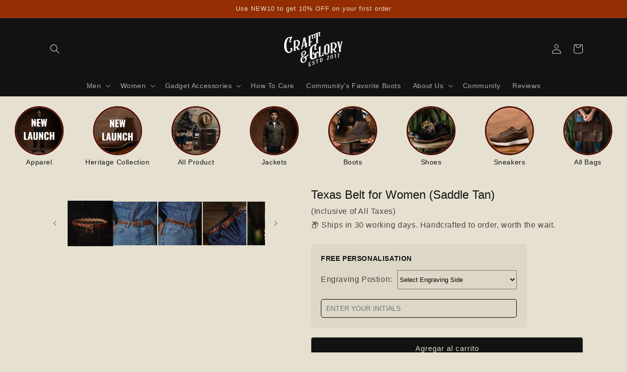

--- FILE ---
content_type: text/html; charset=utf-8
request_url: https://craftandglory.in/es/products/texas-belt-for-women-saddle-tan
body_size: 94532
content:
<!doctype html>
<html class="no-js" lang="es">
  <head>
    <script>
    (()=>{try{var e=navigator,t=e.userAgent,r=0,a=(e,t,r)=>e.setAttribute(t,r),o=(e,t)=>e.removeAttribute(t),d="tagName",n="forEach",l="indexOf";(e.platform[l]("x86_64")>-1&&0>t[l]("CrOS")||t[l]("power")>-1||t[l]("rix")>-1)&&new MutationObserver((e=>{e[n]((({addedNodes:e})=>{e[n]((e=>{1===e.nodeType&&("IFRAME"===e[d]&&(a(e,"loading","lazy"),a(e,"data-src",e.src),o(e,"src")),"IMG"===e[d]&&r++>20&&a(e,"loading","lazy"),"SCRIPT"===e[d]&&(a(e,"data-src",e.src),o(e,"src"),e.type="text/lazyload"))}))}))})).observe(document.documentElement,{childList:!0,subtree:!0});var c=e=>document.querySelector(e),s=()=>Date.now(),i=s(),u=()=>{if(!(s()-i>500)){if(!c("body>meta"))return setTimeout(u,5);var e=c("head");document.querySelectorAll("meta,link:not([rel='stylesheet']),title")[n]((t=>e.append(t)))}};u()}catch(e){}})();
</script>
      <!-- Optimized Hotjar -->
  <script async>
    (function(h,o,t,j,a,r){
        h.hj=h.hj||function(){(h.hj.q=h.hj.q||[]).push(arguments)};
        h._hjSettings={hjid:3198114,hjsv:6};
        a=o.getElementsByTagName('head')[0];
        r=o.createElement('script');r.async=1;
        r.src=t+h._hjSettings.hjid+j+h._hjSettings.hjsv;
        a.appendChild(r);
    })(window,document,'https://static.hotjar.com/c/hotjar-','.js?sv=');
  </script>

<script async type="text/javascript">
    (function(c,l,a,r,i,t,y){
        c[a]=c[a]||function(){(c[a].q=c[a].q||[]).push(arguments)};
        t=l.createElement(r);t.async=1;t.src="https://www.clarity.ms/tag/"+i;
        y=l.getElementsByTagName(r)[0];y.parentNode.insertBefore(t,y);
    })(window, document, "clarity", "script", "jcv0ii2o9m");
</script>


<script>

window.merchantInfo  = {
        mid: "19g6iljs7gtyr",
        environment: "production",
        type: "merchantInfo",
  		storeId: "57045155883",
  		fbpixel: "3199499146932258",
      }
var productFormSelector = '';
var cart = {"note":null,"attributes":{},"original_total_price":0,"total_price":0,"total_discount":0,"total_weight":0.0,"item_count":0,"items":[],"requires_shipping":false,"currency":"INR","items_subtotal_price":0,"cart_level_discount_applications":[],"checkout_charge_amount":0}
var templateName = 'product'
</script>

<script src="https://pdp.gokwik.co/merchant-integration/build/merchant.integration.js?v4"></script>
<script src="https://analytics.gokwik.co/analytics.js" id="gokwikHeaderAnalytics"></script>
<script src="http://ajax.googleapis.com/ajax/libs/jquery/1.9.1/jquery.min.js"></script>
<script>
   let  targetNode = document.querySelector('html')
  const sideCartCallback = function(mutationList){
      mutationList.forEach((mutation) => {
        let check=document.querySelector("span.current.notranslate")?.innerText;

        mutation.addedNodes.forEach((added_node) => {
           if(check==" INR" || check==undefined){
               $('.mybtn').show();
             // $('.shopifybtn').hide();
             }else{
             $('.shopifybtn').show();
              $('.mybtn').hide();        
 }
          })
      })
    }
     const config = { attributes: true, childList: true, subtree: true };
      const customBtn = new MutationObserver(sideCartCallback)
      customBtn.observe(targetNode, config)
</script>
<style>

.gokwik-checkout {
  width: 100%;
  display: flex;
  justify-content: center;
  flex-direction: column;
  align-items: end;
  margin-bottom: 10px;
}
.gokwik-checkout button {
  max-width:100%;
  width: 100%;
  border: none;
  display: flex;
  justify-content: center;
  align-items: center;
  background: #e6e0d0;
  position: relative;
  margin: 0;
  padding: 5px 10px;
  height:45px;
}
#gokwik-buy-now.disabled, .gokwik-disabled{
  opacity:0.5;
  cursor: not-allowed;
  }
  .gokwik-checkout button:focus {
  outline: none;
}
.gokwik-checkout button > span {
  display: flex;
}
.gokwik-checkout button > span.btn-text {
  display: flex;
  flex-direction: column;
  color: #121212;
  align-items: flex-start;
}
.gokwik-checkout button > span.btn-text > span:last-child {
	padding-top: 2px;
    font-size: 10px;
    line-height: 10px;
    text-transform: initial;
}
.gokwik-checkout button > span.btn-text > span:first-child {
   font-size: 15px;
}
.gokwik-checkout button > span.pay-opt-icon img:first-child {
  margin-right: 10px;
  margin-left: 10px;
}
/*   Additional */
#delightchat-widget{
z-index: 2147483 !important;
}
.gokwik-checkout button > span.pay-opt-icon img:last-child {
  filter:invert(1);
}
#gokwik-buy-now #btn-loader{
    background: #121212;
  } 
 

  

 #gokwik-buy-now {
   background: #121212;
   max-width: 600px;
   width: 100%;
   color: #e6e0d0;
   cursor: pointer;
   line-height: 1;
   border: none;
   padding: 15px 10px;
   font-size: 15px;
   position:relative;
   border-radius:5px;
 }

  

/* Loader CSS */
  #btn-loader{
    display: none;
    position: absolute;
    top: 0;
    bottom: 0;
    left: 0;
    right: 0;
    justify-content: center;
    align-items: center;
    background:#e6e0d0;
    border-radius:5px;
    
  } 

.cir-loader,
.cir-loader:after {
  border-radius: 50%;
  width: 35px;
  height: 35px;
}
.cir-loader {
  margin: 6px auto;
  font-size: 10px;
  position: relative;
  text-indent: -9999em;
  border-top: 0.5em solid rgba(255, 255, 255, 0.2);
  border-right: 0.5em solid rgba(255, 255, 255, 0.2);
  border-bottom: 0.5em solid rgba(255, 255, 255, 0.2);
  border-left: 0.5em solid #ffffff;
  -webkit-transform: translateZ(0);
  -ms-transform: translateZ(0);
  transform: translateZ(0);
  -webkit-animation: load8 1.1s infinite linear;
  animation: load8 1.1s infinite linear;
}
@-webkit-keyframes load8 {
  0% {
    -webkit-transform: rotate(0deg);
    transform: rotate(0deg);
  }
  100% {
    -webkit-transform: rotate(360deg);
    transform: rotate(360deg);
  }
}
@keyframes load8 {
  0% {
    -webkit-transform: rotate(0deg);
    transform: rotate(0deg);
  }
  100% {
    -webkit-transform: rotate(360deg);
    transform: rotate(360deg);
  }
}
</style> 


    <script async src="https://www.googletagmanager.com/gtm.js?id=GTM-M85VD438"></script>
    <meta charset="utf-8">
    <meta http-equiv="X-UA-Compatible" content="IE=edge">
    <meta name="viewport" content="width=device-width,initial-scale=1">
    <meta name="theme-color" content="">
    <link rel="canonical" href="https://craftandglory.in/es/products/texas-belt-for-women-saddle-tan">
    <link rel="preconnect" href="https://cdn.shopify.com" crossorigin><link rel="icon" type="image/png" href="//craftandglory.in/cdn/shop/files/160x150.png?crop=center&height=32&v=1651751339&width=32"><!-- Avada Size Chart Script -->
    
<script src="//craftandglory.in/cdn/shop/t/26/assets/size-chart-data.js?v=172601960684501596001738258496" defer='defer'></script>

    
    
  





<script>
  const AVADA_SC = {};
  AVADA_SC.product = {"id":7139626319915,"title":"Texas Belt for Women (Saddle Tan)","handle":"texas-belt-for-women-saddle-tan","description":"\u003cp\u003e\u003cspan style=\"font-weight: 400;\"\u003eThis sleek braided leather belt features a handcrafted Full-grain leather belt with a rustic brass buckle for a vintage effect and a woven loop design, without holes, suitable for all sizes. \u003c\/span\u003e\u003c\/p\u003e\n\u003cp\u003e\u003cspan style=\"font-weight: 400;\"\u003eSuitable for wearing on the hips or waist for versatile styling. Made with responsibly sourced leather, easy-to-wear wardrobe staples that combine classic and vintage styles.\u003c\/span\u003e\u003c\/p\u003e\n\u003cp data-mce-fragment=\"1\"\u003e \u003c\/p\u003e\n\u003cp data-mce-fragment=\"1\"\u003e\u003cstrong data-mce-fragment=\"1\"\u003eMaterials \u003c\/strong\u003e\u003c\/p\u003e\n\u003cp data-mce-fragment=\"1\"\u003e- Custom Forged Solid Brass Double sided Buckle\u003c\/p\u003e\n\u003cp data-mce-fragment=\"1\"\u003e- 10 Oz thick full grain waxed buffalo leather sourced from LWG gold certified tannery.\u003cbr data-mce-fragment=\"1\"\u003e\u003c\/p\u003e\n\u003cp data-mce-fragment=\"1\"\u003e- Solid copper Rivets.\u003c\/p\u003e","published_at":"2023-08-18T04:14:54-04:00","created_at":"2023-08-18T04:11:10-04:00","vendor":"Craft \u0026 Glory","type":"Belts","tags":["color:Saddle Tan","engraving:12","ep-belts","women"],"price":269900,"price_min":269900,"price_max":269900,"available":true,"price_varies":false,"compare_at_price":null,"compare_at_price_min":0,"compare_at_price_max":0,"compare_at_price_varies":false,"variants":[{"id":40864858898475,"title":"24 \/ Leather \/ Tan","option1":"24","option2":"Leather","option3":"Tan","sku":"WBLT-TEX-ST-24","requires_shipping":true,"taxable":false,"featured_image":null,"available":true,"name":"Texas Belt for Women (Saddle Tan) - 24 \/ Leather \/ Tan","public_title":"24 \/ Leather \/ Tan","options":["24","Leather","Tan"],"price":269900,"weight":500,"compare_at_price":null,"inventory_management":"shopify","barcode":null,"requires_selling_plan":false,"selling_plan_allocations":[]},{"id":40864858931243,"title":"25 \/ Leather \/ Tan","option1":"25","option2":"Leather","option3":"Tan","sku":"WBLT-TEX-ST-25","requires_shipping":true,"taxable":false,"featured_image":null,"available":true,"name":"Texas Belt for Women (Saddle Tan) - 25 \/ Leather \/ Tan","public_title":"25 \/ Leather \/ Tan","options":["25","Leather","Tan"],"price":269900,"weight":500,"compare_at_price":null,"inventory_management":"shopify","barcode":null,"requires_selling_plan":false,"selling_plan_allocations":[]},{"id":40864858964011,"title":"26 \/ Leather \/ Tan","option1":"26","option2":"Leather","option3":"Tan","sku":"WBLT-TEX-ST-26","requires_shipping":true,"taxable":false,"featured_image":null,"available":true,"name":"Texas Belt for Women (Saddle Tan) - 26 \/ Leather \/ Tan","public_title":"26 \/ Leather \/ Tan","options":["26","Leather","Tan"],"price":269900,"weight":500,"compare_at_price":null,"inventory_management":"shopify","barcode":null,"requires_selling_plan":false,"selling_plan_allocations":[]},{"id":40864858996779,"title":"27 \/ Leather \/ Tan","option1":"27","option2":"Leather","option3":"Tan","sku":"WBLT-TEX-ST-27","requires_shipping":true,"taxable":false,"featured_image":null,"available":true,"name":"Texas Belt for Women (Saddle Tan) - 27 \/ Leather \/ Tan","public_title":"27 \/ Leather \/ Tan","options":["27","Leather","Tan"],"price":269900,"weight":500,"compare_at_price":null,"inventory_management":"shopify","barcode":null,"requires_selling_plan":false,"selling_plan_allocations":[]},{"id":40864859029547,"title":"28 \/ Leather \/ Tan","option1":"28","option2":"Leather","option3":"Tan","sku":"WBLT-TEX-ST-28","requires_shipping":true,"taxable":false,"featured_image":null,"available":true,"name":"Texas Belt for Women (Saddle Tan) - 28 \/ Leather \/ Tan","public_title":"28 \/ Leather \/ Tan","options":["28","Leather","Tan"],"price":269900,"weight":500,"compare_at_price":null,"inventory_management":"shopify","barcode":null,"requires_selling_plan":false,"selling_plan_allocations":[]},{"id":40864859062315,"title":"30 \/ Leather \/ Tan","option1":"30","option2":"Leather","option3":"Tan","sku":"WBLT-TEX-ST-30","requires_shipping":true,"taxable":false,"featured_image":null,"available":true,"name":"Texas Belt for Women (Saddle Tan) - 30 \/ Leather \/ Tan","public_title":"30 \/ Leather \/ Tan","options":["30","Leather","Tan"],"price":269900,"weight":500,"compare_at_price":null,"inventory_management":"shopify","barcode":null,"requires_selling_plan":false,"selling_plan_allocations":[]},{"id":40864859095083,"title":"32 \/ Leather \/ Tan","option1":"32","option2":"Leather","option3":"Tan","sku":"WBLT-TEX-ST-32","requires_shipping":true,"taxable":false,"featured_image":null,"available":true,"name":"Texas Belt for Women (Saddle Tan) - 32 \/ Leather \/ Tan","public_title":"32 \/ Leather \/ Tan","options":["32","Leather","Tan"],"price":269900,"weight":500,"compare_at_price":null,"inventory_management":"shopify","barcode":null,"requires_selling_plan":false,"selling_plan_allocations":[]},{"id":40864859127851,"title":"34 \/ Leather \/ Tan","option1":"34","option2":"Leather","option3":"Tan","sku":"WBLT-TEX-ST-34","requires_shipping":true,"taxable":false,"featured_image":null,"available":true,"name":"Texas Belt for Women (Saddle Tan) - 34 \/ Leather \/ Tan","public_title":"34 \/ Leather \/ Tan","options":["34","Leather","Tan"],"price":269900,"weight":500,"compare_at_price":null,"inventory_management":"shopify","barcode":null,"requires_selling_plan":false,"selling_plan_allocations":[]},{"id":40864859160619,"title":"36 \/ Leather \/ Tan","option1":"36","option2":"Leather","option3":"Tan","sku":"WBLT-TEX-ST-36","requires_shipping":true,"taxable":false,"featured_image":null,"available":true,"name":"Texas Belt for Women (Saddle Tan) - 36 \/ Leather \/ Tan","public_title":"36 \/ Leather \/ Tan","options":["36","Leather","Tan"],"price":269900,"weight":500,"compare_at_price":null,"inventory_management":"shopify","barcode":null,"requires_selling_plan":false,"selling_plan_allocations":[]},{"id":40864859193387,"title":"38 \/ Leather \/ Tan","option1":"38","option2":"Leather","option3":"Tan","sku":"WBLT-TEX-ST-38","requires_shipping":true,"taxable":false,"featured_image":null,"available":true,"name":"Texas Belt for Women (Saddle Tan) - 38 \/ Leather \/ Tan","public_title":"38 \/ Leather \/ Tan","options":["38","Leather","Tan"],"price":269900,"weight":500,"compare_at_price":null,"inventory_management":"shopify","barcode":null,"requires_selling_plan":false,"selling_plan_allocations":[]}],"images":["\/\/craftandglory.in\/cdn\/shop\/files\/DSC03910.jpg?v=1692346439","\/\/craftandglory.in\/cdn\/shop\/files\/DSC04581-01.jpg?v=1694848263","\/\/craftandglory.in\/cdn\/shop\/files\/DSC04582-01.jpg?v=1694848263","\/\/craftandglory.in\/cdn\/shop\/files\/DSC03911.jpg?v=1694848263","\/\/craftandglory.in\/cdn\/shop\/files\/DSC03913.jpg?v=1694848263","\/\/craftandglory.in\/cdn\/shop\/files\/DSC04425-01_1.jpg?v=1694848263"],"featured_image":"\/\/craftandglory.in\/cdn\/shop\/files\/DSC03910.jpg?v=1692346439","options":["Size","Material","Color"],"media":[{"alt":null,"id":23841642250283,"position":1,"preview_image":{"aspect_ratio":1.0,"height":3066,"width":3065,"src":"\/\/craftandglory.in\/cdn\/shop\/files\/DSC03910.jpg?v=1692346439"},"aspect_ratio":1.0,"height":3066,"media_type":"image","src":"\/\/craftandglory.in\/cdn\/shop\/files\/DSC03910.jpg?v=1692346439","width":3065},{"alt":null,"id":23994458013739,"position":2,"preview_image":{"aspect_ratio":1.0,"height":2186,"width":2187,"src":"\/\/craftandglory.in\/cdn\/shop\/files\/DSC04581-01.jpg?v=1694848263"},"aspect_ratio":1.0,"height":2186,"media_type":"image","src":"\/\/craftandglory.in\/cdn\/shop\/files\/DSC04581-01.jpg?v=1694848263","width":2187},{"alt":null,"id":23994458046507,"position":3,"preview_image":{"aspect_ratio":1.0,"height":3063,"width":3063,"src":"\/\/craftandglory.in\/cdn\/shop\/files\/DSC04582-01.jpg?v=1694848263"},"aspect_ratio":1.0,"height":3063,"media_type":"image","src":"\/\/craftandglory.in\/cdn\/shop\/files\/DSC04582-01.jpg?v=1694848263","width":3063},{"alt":null,"id":23841642217515,"position":4,"preview_image":{"aspect_ratio":1.0,"height":3232,"width":3232,"src":"\/\/craftandglory.in\/cdn\/shop\/files\/DSC03911.jpg?v=1694848263"},"aspect_ratio":1.0,"height":3232,"media_type":"image","src":"\/\/craftandglory.in\/cdn\/shop\/files\/DSC03911.jpg?v=1694848263","width":3232},{"alt":null,"id":23841642184747,"position":5,"preview_image":{"aspect_ratio":1.0,"height":2880,"width":2879,"src":"\/\/craftandglory.in\/cdn\/shop\/files\/DSC03913.jpg?v=1694848263"},"aspect_ratio":1.0,"height":2880,"media_type":"image","src":"\/\/craftandglory.in\/cdn\/shop\/files\/DSC03913.jpg?v=1694848263","width":2879},{"alt":null,"id":23876437835819,"position":6,"preview_image":{"aspect_ratio":1.0,"height":3376,"width":3376,"src":"\/\/craftandglory.in\/cdn\/shop\/files\/DSC04425-01_1.jpg?v=1694848263"},"aspect_ratio":1.0,"height":3376,"media_type":"image","src":"\/\/craftandglory.in\/cdn\/shop\/files\/DSC04425-01_1.jpg?v=1694848263","width":3376}],"requires_selling_plan":false,"selling_plan_groups":[],"content":"\u003cp\u003e\u003cspan style=\"font-weight: 400;\"\u003eThis sleek braided leather belt features a handcrafted Full-grain leather belt with a rustic brass buckle for a vintage effect and a woven loop design, without holes, suitable for all sizes. \u003c\/span\u003e\u003c\/p\u003e\n\u003cp\u003e\u003cspan style=\"font-weight: 400;\"\u003eSuitable for wearing on the hips or waist for versatile styling. Made with responsibly sourced leather, easy-to-wear wardrobe staples that combine classic and vintage styles.\u003c\/span\u003e\u003c\/p\u003e\n\u003cp data-mce-fragment=\"1\"\u003e \u003c\/p\u003e\n\u003cp data-mce-fragment=\"1\"\u003e\u003cstrong data-mce-fragment=\"1\"\u003eMaterials \u003c\/strong\u003e\u003c\/p\u003e\n\u003cp data-mce-fragment=\"1\"\u003e- Custom Forged Solid Brass Double sided Buckle\u003c\/p\u003e\n\u003cp data-mce-fragment=\"1\"\u003e- 10 Oz thick full grain waxed buffalo leather sourced from LWG gold certified tannery.\u003cbr data-mce-fragment=\"1\"\u003e\u003c\/p\u003e\n\u003cp data-mce-fragment=\"1\"\u003e- Solid copper Rivets.\u003c\/p\u003e"};
  AVADA_SC.template = "product.small-product";
  AVADA_SC.collections = [];
  AVADA_SC.collectionsName = [];
  
    AVADA_SC.collections.push(`278997499947`);
    AVADA_SC.collectionsName.push(`All Product`);
  
    AVADA_SC.collections.push(`275447545899`);
    AVADA_SC.collectionsName.push(`All Products`);
  
    AVADA_SC.collections.push(`272428597291`);
    AVADA_SC.collectionsName.push(`Best Selling Products`);
  
    AVADA_SC.collections.push(`278562209835`);
    AVADA_SC.collectionsName.push(`collection for extract values`);
  
    AVADA_SC.collections.push(`281664749611`);
    AVADA_SC.collectionsName.push(`DISCOUNTABLE PRODUCTS`);
  
    AVADA_SC.collections.push(`270450196523`);
    AVADA_SC.collectionsName.push(`Everyday carry for women`);
  
    AVADA_SC.collections.push(`277639790635`);
    AVADA_SC.collectionsName.push(`Father's Day Specials.`);
  
    AVADA_SC.collections.push(`277798420523`);
    AVADA_SC.collectionsName.push(`Gifts below Rs 3,000`);
  
    AVADA_SC.collections.push(`277798453291`);
    AVADA_SC.collectionsName.push(`Gifts below Rs 4,000`);
  
    AVADA_SC.collections.push(`276865253419`);
    AVADA_SC.collectionsName.push(`Gifts Under 10000`);
  
    AVADA_SC.collections.push(`295491207211`);
    AVADA_SC.collectionsName.push(`Member only discount collection`);
  
    AVADA_SC.collections.push(`279370235947`);
    AVADA_SC.collectionsName.push(`Minimal Gift Collection`);
  
    AVADA_SC.collections.push(`272428630059`);
    AVADA_SC.collectionsName.push(`Newest Products`);
  
    AVADA_SC.collections.push(`277798584363`);
    AVADA_SC.collectionsName.push(`Products Rs 0 - Rs 5000`);
  
    AVADA_SC.collections.push(`280262672427`);
    AVADA_SC.collectionsName.push(`Shades of Tan`);
  
    AVADA_SC.collections.push(`279009624107`);
    AVADA_SC.collectionsName.push(`Shop Saddle Tan`);
  
    AVADA_SC.collections.push(`278760423467`);
    AVADA_SC.collectionsName.push(`Women All Products`);
  
    AVADA_SC.collections.push(`278150217771`);
    AVADA_SC.collectionsName.push(`Women Belts`);
  
  AVADA_SC.branding = true
</script>

    <!-- /Avada Size Chart Script -->

    <title>
      Brown Leather belt for women
 &ndash; Craft &amp; Glory</title>

    
      <meta name="description" content="Pure full-grain leather belt online for women with a 2-year warranty">
    

    

<meta property="og:site_name" content="Craft &amp; Glory">
<meta property="og:url" content="https://craftandglory.in/es/products/texas-belt-for-women-saddle-tan">
<meta property="og:title" content="Brown Leather belt for women">
<meta property="og:type" content="product">
<meta property="og:description" content="Pure full-grain leather belt online for women with a 2-year warranty"><meta property="og:image" content="http://craftandglory.in/cdn/shop/files/DSC03910.jpg?v=1692346439">
  <meta property="og:image:secure_url" content="https://craftandglory.in/cdn/shop/files/DSC03910.jpg?v=1692346439">
  <meta property="og:image:width" content="3065">
  <meta property="og:image:height" content="3066"><meta property="og:price:amount" content="2,699.00">
  <meta property="og:price:currency" content="INR"><meta name="twitter:card" content="summary_large_image">
<meta name="twitter:title" content="Brown Leather belt for women">
<meta name="twitter:description" content="Pure full-grain leather belt online for women with a 2-year warranty">


    <script src="//craftandglory.in/cdn/shop/t/26/assets/global.js?v=122357116657166566741738258496" defer="defer"></script>
    <script>window.performance && window.performance.mark && window.performance.mark('shopify.content_for_header.start');</script><meta name="facebook-domain-verification" content="l6qpopd862c291zu581lhwwbqui569">
<meta name="facebook-domain-verification" content="2se9jvdmp6xlgujp4yqtmpa8sdefa4">
<meta name="google-site-verification" content="29Uh4Wlsn28BlF07e5iuHtaau26CeDGBU_4xPJ0HJiM">
<meta id="shopify-digital-wallet" name="shopify-digital-wallet" content="/57045155883/digital_wallets/dialog">
<meta id="in-context-paypal-metadata" data-shop-id="57045155883" data-venmo-supported="false" data-environment="production" data-locale="es_ES" data-paypal-v4="true" data-currency="INR">
<link rel="alternate" hreflang="x-default" href="https://craftandglory.in/products/texas-belt-for-women-saddle-tan">
<link rel="alternate" hreflang="en" href="https://craftandglory.in/products/texas-belt-for-women-saddle-tan">
<link rel="alternate" hreflang="de" href="https://craftandglory.in/de/products/texas-belt-for-women-saddle-tan">
<link rel="alternate" hreflang="fr" href="https://craftandglory.in/fr/products/texas-belt-for-women-saddle-tan">
<link rel="alternate" hreflang="ru" href="https://craftandglory.in/ru/products/texas-belt-for-women-saddle-tan">
<link rel="alternate" hreflang="it" href="https://craftandglory.in/it/products/texas-belt-for-women-saddle-tan">
<link rel="alternate" hreflang="es" href="https://craftandglory.in/es/products/texas-belt-for-women-saddle-tan">
<link rel="alternate" type="application/json+oembed" href="https://craftandglory.in/es/products/texas-belt-for-women-saddle-tan.oembed">
<script async="async" src="/checkouts/internal/preloads.js?locale=es-IN"></script>
<script id="shopify-features" type="application/json">{"accessToken":"e97098eaef5858c8837a46e6948d75cd","betas":["rich-media-storefront-analytics"],"domain":"craftandglory.in","predictiveSearch":true,"shopId":57045155883,"locale":"es"}</script>
<script>var Shopify = Shopify || {};
Shopify.shop = "craftandglory.myshopify.com";
Shopify.locale = "es";
Shopify.currency = {"active":"INR","rate":"1.0"};
Shopify.country = "IN";
Shopify.theme = {"name":"community form changes - 31 jan 2025","id":127407554603,"schema_name":"Dawn","schema_version":"5.0.0","theme_store_id":887,"role":"main"};
Shopify.theme.handle = "null";
Shopify.theme.style = {"id":null,"handle":null};
Shopify.cdnHost = "craftandglory.in/cdn";
Shopify.routes = Shopify.routes || {};
Shopify.routes.root = "/es/";</script>
<script type="module">!function(o){(o.Shopify=o.Shopify||{}).modules=!0}(window);</script>
<script>!function(o){function n(){var o=[];function n(){o.push(Array.prototype.slice.apply(arguments))}return n.q=o,n}var t=o.Shopify=o.Shopify||{};t.loadFeatures=n(),t.autoloadFeatures=n()}(window);</script>
<script id="shop-js-analytics" type="application/json">{"pageType":"product"}</script>
<script defer="defer" async type="module" src="//craftandglory.in/cdn/shopifycloud/shop-js/modules/v2/client.init-shop-cart-sync_B5knhve2.es.esm.js"></script>
<script defer="defer" async type="module" src="//craftandglory.in/cdn/shopifycloud/shop-js/modules/v2/chunk.common_DUtBTchb.esm.js"></script>
<script type="module">
  await import("//craftandglory.in/cdn/shopifycloud/shop-js/modules/v2/client.init-shop-cart-sync_B5knhve2.es.esm.js");
await import("//craftandglory.in/cdn/shopifycloud/shop-js/modules/v2/chunk.common_DUtBTchb.esm.js");

  window.Shopify.SignInWithShop?.initShopCartSync?.({"fedCMEnabled":true,"windoidEnabled":true});

</script>
<script>(function() {
  var isLoaded = false;
  function asyncLoad() {
    if (isLoaded) return;
    isLoaded = true;
    var urls = ["\/\/cdn.shopify.com\/proxy\/9fb94ecb1c99c8eedff5d87c3e13e077e01dac2fb5f8139ac737ed481b9e3810\/faqs-plus.herokuapp.com\/public\/script-tags\/ef-faq-plus-script.min.js?shop=craftandglory.myshopify.com\u0026sp-cache-control=cHVibGljLCBtYXgtYWdlPTkwMA","https:\/\/cozycountryredirectiii.addons.business\/js\/eggbox\/14021\/script_dabe653d74bfaf7134c4b48618a0343e.js?v=1\u0026sign=dabe653d74bfaf7134c4b48618a0343e\u0026shop=craftandglory.myshopify.com","https:\/\/d68ueg57a8p5r.cloudfront.net\/index.js?shop=craftandglory.myshopify.com","https:\/\/sr-cdn.shiprocket.in\/sr-promise\/static\/uc.js?channel_id=4\u0026sr_company_id=44669\u0026shop=craftandglory.myshopify.com","https:\/\/tracker.wigzopush.com\/shopify.js?orgtoken=3PQazmQrQD-tIClvkNSDkg\u0026shop=craftandglory.myshopify.com"];
    for (var i = 0; i < urls.length; i++) {
      var s = document.createElement('script');
      s.type = 'text/javascript';
      s.async = true;
      s.src = urls[i];
      var x = document.getElementsByTagName('script')[0];
      x.parentNode.insertBefore(s, x);
    }
  };
  if(window.attachEvent) {
    window.attachEvent('onload', asyncLoad);
  } else {
    window.addEventListener('load', asyncLoad, false);
  }
})();</script>
<script id="__st">var __st={"a":57045155883,"offset":-18000,"reqid":"8cba4b37-adeb-4b32-9a81-809aff621176-1768404844","pageurl":"craftandglory.in\/es\/products\/texas-belt-for-women-saddle-tan","u":"ae8bf84073dd","p":"product","rtyp":"product","rid":7139626319915};</script>
<script>window.ShopifyPaypalV4VisibilityTracking = true;</script>
<script id="captcha-bootstrap">!function(){'use strict';const t='contact',e='account',n='new_comment',o=[[t,t],['blogs',n],['comments',n],[t,'customer']],c=[[e,'customer_login'],[e,'guest_login'],[e,'recover_customer_password'],[e,'create_customer']],r=t=>t.map((([t,e])=>`form[action*='/${t}']:not([data-nocaptcha='true']) input[name='form_type'][value='${e}']`)).join(','),a=t=>()=>t?[...document.querySelectorAll(t)].map((t=>t.form)):[];function s(){const t=[...o],e=r(t);return a(e)}const i='password',u='form_key',d=['recaptcha-v3-token','g-recaptcha-response','h-captcha-response',i],f=()=>{try{return window.sessionStorage}catch{return}},m='__shopify_v',_=t=>t.elements[u];function p(t,e,n=!1){try{const o=window.sessionStorage,c=JSON.parse(o.getItem(e)),{data:r}=function(t){const{data:e,action:n}=t;return t[m]||n?{data:e,action:n}:{data:t,action:n}}(c);for(const[e,n]of Object.entries(r))t.elements[e]&&(t.elements[e].value=n);n&&o.removeItem(e)}catch(o){console.error('form repopulation failed',{error:o})}}const l='form_type',E='cptcha';function T(t){t.dataset[E]=!0}const w=window,h=w.document,L='Shopify',v='ce_forms',y='captcha';let A=!1;((t,e)=>{const n=(g='f06e6c50-85a8-45c8-87d0-21a2b65856fe',I='https://cdn.shopify.com/shopifycloud/storefront-forms-hcaptcha/ce_storefront_forms_captcha_hcaptcha.v1.5.2.iife.js',D={infoText:'Protegido por hCaptcha',privacyText:'Privacidad',termsText:'Términos'},(t,e,n)=>{const o=w[L][v],c=o.bindForm;if(c)return c(t,g,e,D).then(n);var r;o.q.push([[t,g,e,D],n]),r=I,A||(h.body.append(Object.assign(h.createElement('script'),{id:'captcha-provider',async:!0,src:r})),A=!0)});var g,I,D;w[L]=w[L]||{},w[L][v]=w[L][v]||{},w[L][v].q=[],w[L][y]=w[L][y]||{},w[L][y].protect=function(t,e){n(t,void 0,e),T(t)},Object.freeze(w[L][y]),function(t,e,n,w,h,L){const[v,y,A,g]=function(t,e,n){const i=e?o:[],u=t?c:[],d=[...i,...u],f=r(d),m=r(i),_=r(d.filter((([t,e])=>n.includes(e))));return[a(f),a(m),a(_),s()]}(w,h,L),I=t=>{const e=t.target;return e instanceof HTMLFormElement?e:e&&e.form},D=t=>v().includes(t);t.addEventListener('submit',(t=>{const e=I(t);if(!e)return;const n=D(e)&&!e.dataset.hcaptchaBound&&!e.dataset.recaptchaBound,o=_(e),c=g().includes(e)&&(!o||!o.value);(n||c)&&t.preventDefault(),c&&!n&&(function(t){try{if(!f())return;!function(t){const e=f();if(!e)return;const n=_(t);if(!n)return;const o=n.value;o&&e.removeItem(o)}(t);const e=Array.from(Array(32),(()=>Math.random().toString(36)[2])).join('');!function(t,e){_(t)||t.append(Object.assign(document.createElement('input'),{type:'hidden',name:u})),t.elements[u].value=e}(t,e),function(t,e){const n=f();if(!n)return;const o=[...t.querySelectorAll(`input[type='${i}']`)].map((({name:t})=>t)),c=[...d,...o],r={};for(const[a,s]of new FormData(t).entries())c.includes(a)||(r[a]=s);n.setItem(e,JSON.stringify({[m]:1,action:t.action,data:r}))}(t,e)}catch(e){console.error('failed to persist form',e)}}(e),e.submit())}));const S=(t,e)=>{t&&!t.dataset[E]&&(n(t,e.some((e=>e===t))),T(t))};for(const o of['focusin','change'])t.addEventListener(o,(t=>{const e=I(t);D(e)&&S(e,y())}));const B=e.get('form_key'),M=e.get(l),P=B&&M;t.addEventListener('DOMContentLoaded',(()=>{const t=y();if(P)for(const e of t)e.elements[l].value===M&&p(e,B);[...new Set([...A(),...v().filter((t=>'true'===t.dataset.shopifyCaptcha))])].forEach((e=>S(e,t)))}))}(h,new URLSearchParams(w.location.search),n,t,e,['guest_login'])})(!1,!0)}();</script>
<script integrity="sha256-4kQ18oKyAcykRKYeNunJcIwy7WH5gtpwJnB7kiuLZ1E=" data-source-attribution="shopify.loadfeatures" defer="defer" src="//craftandglory.in/cdn/shopifycloud/storefront/assets/storefront/load_feature-a0a9edcb.js" crossorigin="anonymous"></script>
<script data-source-attribution="shopify.dynamic_checkout.dynamic.init">var Shopify=Shopify||{};Shopify.PaymentButton=Shopify.PaymentButton||{isStorefrontPortableWallets:!0,init:function(){window.Shopify.PaymentButton.init=function(){};var t=document.createElement("script");t.src="https://craftandglory.in/cdn/shopifycloud/portable-wallets/latest/portable-wallets.es.js",t.type="module",document.head.appendChild(t)}};
</script>
<script data-source-attribution="shopify.dynamic_checkout.buyer_consent">
  function portableWalletsHideBuyerConsent(e){var t=document.getElementById("shopify-buyer-consent"),n=document.getElementById("shopify-subscription-policy-button");t&&n&&(t.classList.add("hidden"),t.setAttribute("aria-hidden","true"),n.removeEventListener("click",e))}function portableWalletsShowBuyerConsent(e){var t=document.getElementById("shopify-buyer-consent"),n=document.getElementById("shopify-subscription-policy-button");t&&n&&(t.classList.remove("hidden"),t.removeAttribute("aria-hidden"),n.addEventListener("click",e))}window.Shopify?.PaymentButton&&(window.Shopify.PaymentButton.hideBuyerConsent=portableWalletsHideBuyerConsent,window.Shopify.PaymentButton.showBuyerConsent=portableWalletsShowBuyerConsent);
</script>
<script data-source-attribution="shopify.dynamic_checkout.cart.bootstrap">document.addEventListener("DOMContentLoaded",(function(){function t(){return document.querySelector("shopify-accelerated-checkout-cart, shopify-accelerated-checkout")}if(t())Shopify.PaymentButton.init();else{new MutationObserver((function(e,n){t()&&(Shopify.PaymentButton.init(),n.disconnect())})).observe(document.body,{childList:!0,subtree:!0})}}));
</script>
<script id="sections-script" data-sections="product-recommendations,header,footer" defer="defer" src="//craftandglory.in/cdn/shop/t/26/compiled_assets/scripts.js?8232"></script>
<script>window.performance && window.performance.mark && window.performance.mark('shopify.content_for_header.end');</script>
    <!--
    -->

    <style data-shopify>
      @import url('https://fonts.googleapis.com/css2?family=Poppins:wght@400;500;600;700&display=swap');
      
      
      
      
      

      :root {
        --font-body-family: Helvetica, Arial, sans-serif;
        --font-body-style: normal;
        --font-body-weight: 400;
        --font-body-weight-bold: 700;

        --font-heading-family: Helvetica, Arial, sans-serif;
        --font-heading-style: normal;
        --font-heading-weight: 400;

        --font-body-scale: 1.0;
        --font-heading-scale: 1.0;

        --color-base-text: 18, 18, 18;
        --color-shadow: 18, 18, 18;
        --color-base-background-1: 230, 224, 208;
        --color-base-background-2: 249, 243, 225;
        --color-base-solid-button-labels: 230, 224, 208;
        --color-base-outline-button-labels: 18, 18, 18;
        --color-base-accent-1: 18, 18, 18;
        --color-base-accent-2: 148, 45, 1;
        --payment-terms-background-color: #e6e0d0;

        --gradient-base-background-1: #e6e0d0;
        --gradient-base-background-2: #f9f3e1;
        --gradient-base-accent-1: #121212;
        --gradient-base-accent-2: #942d01;

        --media-padding: px;
        --media-border-opacity: 0.05;
        --media-border-width: 1px;
        --media-radius: 0px;
        --media-shadow-opacity: 0.0;
        --media-shadow-horizontal-offset: 0px;
        --media-shadow-vertical-offset: 4px;
        --media-shadow-blur-radius: 5px;

        --page-width: 120rem;
        --page-width-margin: 0rem;

        --card-image-padding: 0.0rem;
        --card-corner-radius: 0.0rem;
        --card-text-alignment: left;
        --card-border-width: 0.0rem;
        --card-border-opacity: 0.1;
        --card-shadow-opacity: 0.0;
        --card-shadow-horizontal-offset: 0.0rem;
        --card-shadow-vertical-offset: 0.4rem;
        --card-shadow-blur-radius: 0.5rem;

        --badge-corner-radius: 4.0rem;

        --popup-border-width: 1px;
        --popup-border-opacity: 0.1;
        --popup-corner-radius: 0px;
        --popup-shadow-opacity: 0.0;
        --popup-shadow-horizontal-offset: 0px;
        --popup-shadow-vertical-offset: 4px;
        --popup-shadow-blur-radius: 5px;

        --drawer-border-width: 1px;
        --drawer-border-opacity: 0.1;
        --drawer-shadow-opacity: 0.0;
        --drawer-shadow-horizontal-offset: 0px;
        --drawer-shadow-vertical-offset: 4px;
        --drawer-shadow-blur-radius: 5px;

        --spacing-sections-desktop: 0px;
        --spacing-sections-mobile: 0px;

        --grid-desktop-vertical-spacing: 8px;
        --grid-desktop-horizontal-spacing: 8px;
        --grid-mobile-vertical-spacing: 4px;
        --grid-mobile-horizontal-spacing: 4px;

        --text-boxes-border-opacity: 0.1;
        --text-boxes-border-width: 0px;
        --text-boxes-radius: 0px;
        --text-boxes-shadow-opacity: 0.0;
        --text-boxes-shadow-horizontal-offset: 0px;
        --text-boxes-shadow-vertical-offset: 4px;
        --text-boxes-shadow-blur-radius: 5px;

        --buttons-radius: 4px;
        --buttons-radius-outset: 5px;
        --buttons-border-width: 1px;
        --buttons-border-opacity: 0.6;
        --buttons-shadow-opacity: 0.0;
        --buttons-shadow-horizontal-offset: 0px;
        --buttons-shadow-vertical-offset: 4px;
        --buttons-shadow-blur-radius: 5px;
        --buttons-border-offset: 0.3px;

        --inputs-radius: 0px;
        --inputs-border-width: 1px;
        --inputs-border-opacity: 0.55;
        --inputs-shadow-opacity: 0.0;
        --inputs-shadow-horizontal-offset: 0px;
        --inputs-margin-offset: 0px;
        --inputs-shadow-vertical-offset: 4px;
        --inputs-shadow-blur-radius: 5px;
        --inputs-radius-outset: 0px;

        --variant-pills-radius: 40px;
        --variant-pills-border-width: 1px;
        --variant-pills-border-opacity: 0.55;
        --variant-pills-shadow-opacity: 0.0;
        --variant-pills-shadow-horizontal-offset: 0px;
        --variant-pills-shadow-vertical-offset: 4px;
        --variant-pills-shadow-blur-radius: 5px;
      }

      *,
      *::before,
      *::after {
        box-sizing: inherit;
      }

      html {
        box-sizing: border-box;
        font-size: calc(var(--font-body-scale) * 62.5%);
        height: 100%;
      }

      body {
        display: grid;
        grid-template-rows: auto auto 1fr auto;
        grid-template-columns: 100%;
        min-height: 100%;
        margin: 0;
        font-size: 1.5rem;
        letter-spacing: 0.06rem;
        line-height: calc(1 + 0.8 / var(--font-body-scale));
        font-family: var(--font-body-family);
        font-style: var(--font-body-style);
        font-weight: var(--font-body-weight);
      }

      @media screen and (min-width: 750px) {
        body {
          font-size: 1.6rem;
        }
      }
    </style>

    <link href="//craftandglory.in/cdn/shop/t/26/assets/base.css?v=126832152860656444111748716149" rel="stylesheet" type="text/css" media="all" />
    <link href="//craftandglory.in/cdn/shop/t/26/assets/cng.css?v=34220769347765530441738258496" rel="stylesheet" type="text/css" media="all" />

    
      <link rel="stylesheet" href="https://cdn.jsdelivr.net/npm/swiper@8/swiper-bundle.min.css">
    
<link
        rel="preload"
        href="//craftandglory.in/cdn/shop/t/26/assets/component-predictive-search.css?v=165644661289088488651738258496"
        media="print"
        onload="this.media='all'"
        as="style"
        type="text/css"
      ><script>
      document.documentElement.className = document.documentElement.className.replace('no-js', 'js');
      if (Shopify.designMode) {
        document.documentElement.classList.add('shopify-design-mode');
      }
    </script>

    
    <!--
      <script id='fm-cart-token-script'>function getCartToken() {
          let idx = document.cookie.indexOf('cart=');
          if (idx == -1) {
              return null;
          }

          let end = document.cookie.indexOf(';', idx);
          return document.cookie.substring(idx + 5, end);
      }

      var shopifyCartEvent = {"note":null,"attributes":{},"original_total_price":0,"total_price":0,"total_discount":0,"total_weight":0.0,"item_count":0,"items":[],"requires_shipping":false,"currency":"INR","items_subtotal_price":0,"cart_level_discount_applications":[],"checkout_charge_amount":0};

      

      var tId = "";
      tId = setInterval(function () {
          try {
              shopifyCartEvent.token = getCartToken();
              FM.trackMasEvent("shopify.added_product_to_cart", true, shopifyCartEvent);
              clearInterval(tId);
          } catch (err) {
              console.error("FM not loaded yet", err);
          }
      }, 300);</script>
    -->

    
      <script async id="fm-cart-token-script">
        function getCartToken() {
          let idx = document.cookie.indexOf('cart=');
          if (idx === -1) {
            return null;
          }

          let end = document.cookie.indexOf(';', idx);
          return document.cookie.substring(idx + 5, end);
        }

        var shopifyCartEvent = {"note":null,"attributes":{},"original_total_price":0,"total_price":0,"total_discount":0,"total_weight":0.0,"item_count":0,"items":[],"requires_shipping":false,"currency":"INR","items_subtotal_price":0,"cart_level_discount_applications":[],"checkout_charge_amount":0};

        

        document.addEventListener('DOMContentLoaded', function () {
          shopifyCartEvent.token = getCartToken();
          if (typeof FM !== 'undefined') {
            FM.trackMasEvent('shopify.added_product_to_cart', true, shopifyCartEvent);
          } else {
            console.error('FM not loaded yet');
          }
        });
      </script>
    

    
      
            <!-- giftbox-script -->
            <script src="//craftandglory.in/cdn/shop/t/26/assets/giftbox-config.js?v=111603181540343972631738258496" type="text/javascript"></script>
            <!-- / giftbox-script -->
            
      <!-- Gem_Page_Header_Script -->
          


      <!-- End_Gem_Page_Header_Script -->
    

    <!-- Google tag (gtag.js) -->
    <script async src="https://www.googletagmanager.com/gtag/js?id=G-ZC8WW69XD0"></script>
    <script>
      window.dataLayer = window.dataLayer || [];
      function gtag(){dataLayer.push(arguments);}
      gtag('js', new Date());
      gtag('config','G-ZC8WW69XD0',{ 'groups': 'GA4'});
    </script>
    
  <script id='fm-source-script'>let FreshMarketerSourceMap={}; // This wil be single source of truth for all the operations from MAS TO SHOPIFY 
      
// For Loading the customer information     


// For Loading the Current Product  information          

let FMproduct = {"id":7139626319915,"title":"Texas Belt for Women (Saddle Tan)","handle":"texas-belt-for-women-saddle-tan","description":"\u003cp\u003e\u003cspan style=\"font-weight: 400;\"\u003eThis sleek braided leather belt features a handcrafted Full-grain leather belt with a rustic brass buckle for a vintage effect and a woven loop design, without holes, suitable for all sizes. \u003c\/span\u003e\u003c\/p\u003e\n\u003cp\u003e\u003cspan style=\"font-weight: 400;\"\u003eSuitable for wearing on the hips or waist for versatile styling. Made with responsibly sourced leather, easy-to-wear wardrobe staples that combine classic and vintage styles.\u003c\/span\u003e\u003c\/p\u003e\n\u003cp data-mce-fragment=\"1\"\u003e \u003c\/p\u003e\n\u003cp data-mce-fragment=\"1\"\u003e\u003cstrong data-mce-fragment=\"1\"\u003eMaterials \u003c\/strong\u003e\u003c\/p\u003e\n\u003cp data-mce-fragment=\"1\"\u003e- Custom Forged Solid Brass Double sided Buckle\u003c\/p\u003e\n\u003cp data-mce-fragment=\"1\"\u003e- 10 Oz thick full grain waxed buffalo leather sourced from LWG gold certified tannery.\u003cbr data-mce-fragment=\"1\"\u003e\u003c\/p\u003e\n\u003cp data-mce-fragment=\"1\"\u003e- Solid copper Rivets.\u003c\/p\u003e","published_at":"2023-08-18T04:14:54-04:00","created_at":"2023-08-18T04:11:10-04:00","vendor":"Craft \u0026 Glory","type":"Belts","tags":["color:Saddle Tan","engraving:12","ep-belts","women"],"price":269900,"price_min":269900,"price_max":269900,"available":true,"price_varies":false,"compare_at_price":null,"compare_at_price_min":0,"compare_at_price_max":0,"compare_at_price_varies":false,"variants":[{"id":40864858898475,"title":"24 \/ Leather \/ Tan","option1":"24","option2":"Leather","option3":"Tan","sku":"WBLT-TEX-ST-24","requires_shipping":true,"taxable":false,"featured_image":null,"available":true,"name":"Texas Belt for Women (Saddle Tan) - 24 \/ Leather \/ Tan","public_title":"24 \/ Leather \/ Tan","options":["24","Leather","Tan"],"price":269900,"weight":500,"compare_at_price":null,"inventory_management":"shopify","barcode":null,"requires_selling_plan":false,"selling_plan_allocations":[]},{"id":40864858931243,"title":"25 \/ Leather \/ Tan","option1":"25","option2":"Leather","option3":"Tan","sku":"WBLT-TEX-ST-25","requires_shipping":true,"taxable":false,"featured_image":null,"available":true,"name":"Texas Belt for Women (Saddle Tan) - 25 \/ Leather \/ Tan","public_title":"25 \/ Leather \/ Tan","options":["25","Leather","Tan"],"price":269900,"weight":500,"compare_at_price":null,"inventory_management":"shopify","barcode":null,"requires_selling_plan":false,"selling_plan_allocations":[]},{"id":40864858964011,"title":"26 \/ Leather \/ Tan","option1":"26","option2":"Leather","option3":"Tan","sku":"WBLT-TEX-ST-26","requires_shipping":true,"taxable":false,"featured_image":null,"available":true,"name":"Texas Belt for Women (Saddle Tan) - 26 \/ Leather \/ Tan","public_title":"26 \/ Leather \/ Tan","options":["26","Leather","Tan"],"price":269900,"weight":500,"compare_at_price":null,"inventory_management":"shopify","barcode":null,"requires_selling_plan":false,"selling_plan_allocations":[]},{"id":40864858996779,"title":"27 \/ Leather \/ Tan","option1":"27","option2":"Leather","option3":"Tan","sku":"WBLT-TEX-ST-27","requires_shipping":true,"taxable":false,"featured_image":null,"available":true,"name":"Texas Belt for Women (Saddle Tan) - 27 \/ Leather \/ Tan","public_title":"27 \/ Leather \/ Tan","options":["27","Leather","Tan"],"price":269900,"weight":500,"compare_at_price":null,"inventory_management":"shopify","barcode":null,"requires_selling_plan":false,"selling_plan_allocations":[]},{"id":40864859029547,"title":"28 \/ Leather \/ Tan","option1":"28","option2":"Leather","option3":"Tan","sku":"WBLT-TEX-ST-28","requires_shipping":true,"taxable":false,"featured_image":null,"available":true,"name":"Texas Belt for Women (Saddle Tan) - 28 \/ Leather \/ Tan","public_title":"28 \/ Leather \/ Tan","options":["28","Leather","Tan"],"price":269900,"weight":500,"compare_at_price":null,"inventory_management":"shopify","barcode":null,"requires_selling_plan":false,"selling_plan_allocations":[]},{"id":40864859062315,"title":"30 \/ Leather \/ Tan","option1":"30","option2":"Leather","option3":"Tan","sku":"WBLT-TEX-ST-30","requires_shipping":true,"taxable":false,"featured_image":null,"available":true,"name":"Texas Belt for Women (Saddle Tan) - 30 \/ Leather \/ Tan","public_title":"30 \/ Leather \/ Tan","options":["30","Leather","Tan"],"price":269900,"weight":500,"compare_at_price":null,"inventory_management":"shopify","barcode":null,"requires_selling_plan":false,"selling_plan_allocations":[]},{"id":40864859095083,"title":"32 \/ Leather \/ Tan","option1":"32","option2":"Leather","option3":"Tan","sku":"WBLT-TEX-ST-32","requires_shipping":true,"taxable":false,"featured_image":null,"available":true,"name":"Texas Belt for Women (Saddle Tan) - 32 \/ Leather \/ Tan","public_title":"32 \/ Leather \/ Tan","options":["32","Leather","Tan"],"price":269900,"weight":500,"compare_at_price":null,"inventory_management":"shopify","barcode":null,"requires_selling_plan":false,"selling_plan_allocations":[]},{"id":40864859127851,"title":"34 \/ Leather \/ Tan","option1":"34","option2":"Leather","option3":"Tan","sku":"WBLT-TEX-ST-34","requires_shipping":true,"taxable":false,"featured_image":null,"available":true,"name":"Texas Belt for Women (Saddle Tan) - 34 \/ Leather \/ Tan","public_title":"34 \/ Leather \/ Tan","options":["34","Leather","Tan"],"price":269900,"weight":500,"compare_at_price":null,"inventory_management":"shopify","barcode":null,"requires_selling_plan":false,"selling_plan_allocations":[]},{"id":40864859160619,"title":"36 \/ Leather \/ Tan","option1":"36","option2":"Leather","option3":"Tan","sku":"WBLT-TEX-ST-36","requires_shipping":true,"taxable":false,"featured_image":null,"available":true,"name":"Texas Belt for Women (Saddle Tan) - 36 \/ Leather \/ Tan","public_title":"36 \/ Leather \/ Tan","options":["36","Leather","Tan"],"price":269900,"weight":500,"compare_at_price":null,"inventory_management":"shopify","barcode":null,"requires_selling_plan":false,"selling_plan_allocations":[]},{"id":40864859193387,"title":"38 \/ Leather \/ Tan","option1":"38","option2":"Leather","option3":"Tan","sku":"WBLT-TEX-ST-38","requires_shipping":true,"taxable":false,"featured_image":null,"available":true,"name":"Texas Belt for Women (Saddle Tan) - 38 \/ Leather \/ Tan","public_title":"38 \/ Leather \/ Tan","options":["38","Leather","Tan"],"price":269900,"weight":500,"compare_at_price":null,"inventory_management":"shopify","barcode":null,"requires_selling_plan":false,"selling_plan_allocations":[]}],"images":["\/\/craftandglory.in\/cdn\/shop\/files\/DSC03910.jpg?v=1692346439","\/\/craftandglory.in\/cdn\/shop\/files\/DSC04581-01.jpg?v=1694848263","\/\/craftandglory.in\/cdn\/shop\/files\/DSC04582-01.jpg?v=1694848263","\/\/craftandglory.in\/cdn\/shop\/files\/DSC03911.jpg?v=1694848263","\/\/craftandglory.in\/cdn\/shop\/files\/DSC03913.jpg?v=1694848263","\/\/craftandglory.in\/cdn\/shop\/files\/DSC04425-01_1.jpg?v=1694848263"],"featured_image":"\/\/craftandglory.in\/cdn\/shop\/files\/DSC03910.jpg?v=1692346439","options":["Size","Material","Color"],"media":[{"alt":null,"id":23841642250283,"position":1,"preview_image":{"aspect_ratio":1.0,"height":3066,"width":3065,"src":"\/\/craftandglory.in\/cdn\/shop\/files\/DSC03910.jpg?v=1692346439"},"aspect_ratio":1.0,"height":3066,"media_type":"image","src":"\/\/craftandglory.in\/cdn\/shop\/files\/DSC03910.jpg?v=1692346439","width":3065},{"alt":null,"id":23994458013739,"position":2,"preview_image":{"aspect_ratio":1.0,"height":2186,"width":2187,"src":"\/\/craftandglory.in\/cdn\/shop\/files\/DSC04581-01.jpg?v=1694848263"},"aspect_ratio":1.0,"height":2186,"media_type":"image","src":"\/\/craftandglory.in\/cdn\/shop\/files\/DSC04581-01.jpg?v=1694848263","width":2187},{"alt":null,"id":23994458046507,"position":3,"preview_image":{"aspect_ratio":1.0,"height":3063,"width":3063,"src":"\/\/craftandglory.in\/cdn\/shop\/files\/DSC04582-01.jpg?v=1694848263"},"aspect_ratio":1.0,"height":3063,"media_type":"image","src":"\/\/craftandglory.in\/cdn\/shop\/files\/DSC04582-01.jpg?v=1694848263","width":3063},{"alt":null,"id":23841642217515,"position":4,"preview_image":{"aspect_ratio":1.0,"height":3232,"width":3232,"src":"\/\/craftandglory.in\/cdn\/shop\/files\/DSC03911.jpg?v=1694848263"},"aspect_ratio":1.0,"height":3232,"media_type":"image","src":"\/\/craftandglory.in\/cdn\/shop\/files\/DSC03911.jpg?v=1694848263","width":3232},{"alt":null,"id":23841642184747,"position":5,"preview_image":{"aspect_ratio":1.0,"height":2880,"width":2879,"src":"\/\/craftandglory.in\/cdn\/shop\/files\/DSC03913.jpg?v=1694848263"},"aspect_ratio":1.0,"height":2880,"media_type":"image","src":"\/\/craftandglory.in\/cdn\/shop\/files\/DSC03913.jpg?v=1694848263","width":2879},{"alt":null,"id":23876437835819,"position":6,"preview_image":{"aspect_ratio":1.0,"height":3376,"width":3376,"src":"\/\/craftandglory.in\/cdn\/shop\/files\/DSC04425-01_1.jpg?v=1694848263"},"aspect_ratio":1.0,"height":3376,"media_type":"image","src":"\/\/craftandglory.in\/cdn\/shop\/files\/DSC04425-01_1.jpg?v=1694848263","width":3376}],"requires_selling_plan":false,"selling_plan_groups":[],"content":"\u003cp\u003e\u003cspan style=\"font-weight: 400;\"\u003eThis sleek braided leather belt features a handcrafted Full-grain leather belt with a rustic brass buckle for a vintage effect and a woven loop design, without holes, suitable for all sizes. \u003c\/span\u003e\u003c\/p\u003e\n\u003cp\u003e\u003cspan style=\"font-weight: 400;\"\u003eSuitable for wearing on the hips or waist for versatile styling. Made with responsibly sourced leather, easy-to-wear wardrobe staples that combine classic and vintage styles.\u003c\/span\u003e\u003c\/p\u003e\n\u003cp data-mce-fragment=\"1\"\u003e \u003c\/p\u003e\n\u003cp data-mce-fragment=\"1\"\u003e\u003cstrong data-mce-fragment=\"1\"\u003eMaterials \u003c\/strong\u003e\u003c\/p\u003e\n\u003cp data-mce-fragment=\"1\"\u003e- Custom Forged Solid Brass Double sided Buckle\u003c\/p\u003e\n\u003cp data-mce-fragment=\"1\"\u003e- 10 Oz thick full grain waxed buffalo leather sourced from LWG gold certified tannery.\u003cbr data-mce-fragment=\"1\"\u003e\u003c\/p\u003e\n\u003cp data-mce-fragment=\"1\"\u003e- Solid copper Rivets.\u003c\/p\u003e"};
FMproduct.url = "https://craftandglory.in/es/products/texas-belt-for-women-saddle-tan";
FMproduct.price = 269900/100;
FreshMarketerSourceMap.currentProduct=FMproduct
    

// For Loading the Shopify CART Product  information          
let shopifyCartEventData = {"note":null,"attributes":{},"original_total_price":0,"total_price":0,"total_discount":0,"total_weight":0.0,"item_count":0,"items":[],"requires_shipping":false,"currency":"INR","items_subtotal_price":0,"cart_level_discount_applications":[],"checkout_charge_amount":0};

//For Getting Collection associated with Product


FreshMarketerSourceMap.shopifyCartEventData=shopifyCartEventData; 
FreshMarketerSourceMap.shopName = "Craft &amp; Glory"</script>

<!-- BEGIN app block: shopify://apps/quinn-shoppable-videos/blocks/app-embed/150d2781-732b-4020-a9fb-1368e974e6bb -->






<!-- BEGIN app snippet: init -->
















<script data-app="quinn">
  window.Quinn = {};
  Quinn.ab_test_enabled = false;
  Quinn.ab_test_id = "test01";
  Quinn.ab_enabled_for_widgets = ["floating","cards","story"];
  Quinn.ab_enabled_on_pages = [];
  Quinn.ab_control_group_percentage = "50";
  Quinn.embed_settings = {"quinn_atc_button_text":"Add to cart","quinn_out_of_stock_text":"Out of stock","quinn_view_product_text":"More Info","quinn_description_open_text":"Show now","quinn_description_heading_text":"Description","quinn_description_read_more":"Read more","quinn_description_read_less":"Read less","quinn_product_section_heading":"Selected Product","quinn_variant_selector_prefix":"Select","quinn_atc_button_loading":"Loading","quinn_atc_complete_toast":"Product added to cart","custom_swatch_code":"\u003cscript\u003e\u003c\/script\u003e","quinn_enable_vendor_playlist":false};
  Quinn.is_deferred_mode_enabled = null;
  Quinn.is_manual_load_enabled = null;
  Quinn.queuedScripts = [];
</script>









<script
  data-app="quinn"
>
  Quinn.shop_domain = "craftandglory.myshopify.com";
  Quinn.metaPrefix= "PRODUCT_7139626319915_";
  Quinn.page_key = "7139626319915";
  Quinn.page_type = "product";
  Quinn.page_handle = "texas-belt-for-women-saddle-tan";
  Quinn.currency_symbol = "" || "₹",
  Quinn.design_mode = false;
  Quinn.facebook_pixel_tracking = null;
  Quinn.settings = {"story":{"visibility":"both","hero_text_color":"#ffffff","hero_text":"WATCH \u0026 BUY!","hero_title":"Bestsellers","show_hero_story":true,"is_sticky":false,"website_header_identifier":"#shopify-section-header","top_offset_on_collection_mobile":"0","top_offset_on_collection_desktop":"0","top_offset_on_product_mobile":"0","top_offset_on_product_desktop":"0","top_offset_on_home_mobile":"0","top_offset_on_home_desktop":"0"},"cards":{"visibility":"both","show_first_product_price":false,"use_variant_price":false,"reviewsPlaceholder":"New Arrival","cards_heading":""},"imaxvideo":{"visibility":"both"},"overlay":{"disable_overlay_minimiser":false,"change_image_on_variant_change":false,"cart_selector":"","swatch_selector_keys":"color","selector_types":"{\"Size\":\"size\",\"Color\":\"shade\",\"Shade\":\"shade\",\"Flavour\":\"dropdown\"}","hide_elements":"","swipe_direction":"vertical","prevent_header_update":false,"move_to_next_video":false,"move_to_next_story":false,"tap_to_switch_story":false,"is_muted":false,"overlay_z_index":"99999","should_open_image_overlay":false,"redirect_url":"","redirect_product_click":false,"show_media_title_in_group_overlay":false,"use_swatch_images":false,"sort_variant_by_quantity":false,"show_overlay_title_for_all_widgets":false,"always_show_products":false},"floating":{"disable_widget":true,"floating_type":"rectangle","floating_side":"right","mobile_floating_right":"20","mobile_floating_bottom":160,"desktop_floating_right":"20","desktop_floating_bottom":80,"floating_zindex":9999,"show_circle_close_btn":true,"hide_on_rectangle_close":false},"floating_tray":{"enable_widget":false,"mobile_floating_bottom":"100","desktop_floating_bottom":"100","slider_text":"REVIEWS"},"general":{"cart_provider":"auto","should_loop_overlay":true,"review_provider":"none","currency_symbol":"","show_decimal_price":false,"store_offers":"[]","show_branding":false,"branding_text_color":"#6D7278","show_overlay_branding":true,"overlay_branding_text_color":"#FFFFF","show_video_watermark":true,"video_watermark_text_color":"#6D7278","checkout_video_tagging":false,"is_market_enabled":false,"default_market_country_code":"","gaid":"","fbid":"","shopflowid":"","storeLogoUrl":"","vlpFontScript":"","storeCDNPrefix":"","enable_quinn_cdn":false,"disable_ga_events":false,"disable_fb_events":false,"network_interceptor":false,"prevent_price_round":false,"swap_currency_symbol":false},"customiser":{"card_cutoff_price":"true","review_provider":"none","video_cutoff_price_visibility":"true","primaryBtn_title":"Shop now","tertiaryBtn_title":"More info","tertiaryBtn_visibility":"true","secondaryBtn_title":"Add to cart","popup_text":"Watch \u0026 Buy","popup_size":"Small","floating_tray_text":"","floating_tray_bottom_height":"50px"},"checkout":{"ab_enabled":false,"ab_test_id":""},"clp":{"button_position":"top_right","z_index":"9999","vertical_offset":"10","horizontal_offset":"10","button_text":"Quick view"},"enable_interceptor":false,"cart_tracking":false,"ab_testing":false,"ab_testing_id":"test01","show_ab_testing_analytics":false,"ab_control_group_percentage":"50","calc_net_speed":false,"enable_gif":false,"subscription":{"plan_name":"FREE"},"forced_disabled":false,"setupCompleted":true,"events":["quinn_events_product_view","quinn_events_overlay_open","quinn_events_overlay_close","quinn_events_system_action","quinn_events_custom_action","quinn_events_overlay_media_interaction","quinn_events_overlay_swipe","quinn_events_widget_impression","quinn_events_page_view","quinn_events_page_scroll","quinn_events_cta_clicked"],"ab_enabled_on_pages":[],"ab_enabled_for_widgets":[],"onboarding":{"signupCompleted":true,"subscribed":true},"pallet":{"--quinn-primary-text-color":"#fff","--quinn-primary-color":"#000","--quinn-primary-border-color":"#000","--quinn-secondary-text-color":"#ffffff","--quinn-secondary-color":"#000000","--quinn-secondary-border-color":"#000000","--quinn-story-outline-color":"#000","--quinn-story-title-color":"#000000","--quinn-cart-checkout-btn-bg-color":"#fff","--quinn-cart-checkout-btn-color":"#000","--quinn-cart-checkout-border-color":"#eee"}};
  Quinn.version = "quinn-live-1-473";
  Quinn.pallet = null;
  Quinn.functions = {};
    Quinn.utils = {};
    Quinn.app_id = "5905719";
  Quinn.page_widgets = [];
    Quinn.timestamp = Date.now();
    Quinn.Events = {};
    Quinn.CUSTOM_QUINN_EVENTS = {};
    Quinn.appType  = 'shopify';
    Quinn.sft = "3981966616a4cf7538b58a54bb80bc91";
  Quinn.cdn = "@@craftandglory.in@cdn@shop@files@quinn-live.bundle.js?8232";
  Quinn.view_threshold_miliseconds = 0;
  console.log("%cShoppable videos powered by quinn.live", "font-size: 1.2em; font-weight: bolder; text-shadow: #000 1px 1px; background-color: #0388fc; padding: 10px 10%; color: #fff; text-align: center;")
    console.log(`%cversion: ${
      Quinn.version
    }`, "font-size: 1em; font-weight: bolder;")
    localStorage.setItem("_quinn-shop-domain", Quinn.shop_domain);
    Quinn.themeSettings = {"colors_solid_button_labels":"#e6e0d0","colors_accent_1":"#121212","gradient_accent_1":"","colors_accent_2":"#942d01","gradient_accent_2":"","colors_text":"#121212","colors_outline_button_labels":"#121212","colors_background_1":"#e6e0d0","gradient_background_1":"","colors_background_2":"#f9f3e1","gradient_background_2":"","type_header_font":{"error":"json not allowed for this object"},"heading_scale":100,"type_body_font":{"error":"json not allowed for this object"},"body_scale":100,"page_width":1200,"spacing_sections":0,"spacing_grid_horizontal":8,"spacing_grid_vertical":8,"buttons_border_thickness":1,"buttons_border_opacity":60,"buttons_radius":4,"buttons_shadow_opacity":0,"buttons_shadow_horizontal_offset":0,"buttons_shadow_vertical_offset":4,"buttons_shadow_blur":5,"variant_pills_border_thickness":1,"variant_pills_border_opacity":55,"variant_pills_radius":40,"variant_pills_shadow_opacity":0,"variant_pills_shadow_horizontal_offset":0,"variant_pills_shadow_vertical_offset":4,"variant_pills_shadow_blur":5,"inputs_border_thickness":1,"inputs_border_opacity":55,"inputs_radius":0,"inputs_shadow_opacity":0,"inputs_shadow_horizontal_offset":0,"inputs_shadow_vertical_offset":4,"inputs_shadow_blur":5,"card_style":"standard","card_image_padding":0,"card_text_alignment":"left","card_color_scheme":"background-2","card_border_thickness":0,"card_border_opacity":10,"card_corner_radius":0,"card_shadow_opacity":0,"card_shadow_horizontal_offset":0,"card_shadow_vertical_offset":4,"card_shadow_blur":5,"text_boxes_border_thickness":0,"text_boxes_border_opacity":10,"text_boxes_radius":0,"text_boxes_shadow_opacity":0,"text_boxes_shadow_horizontal_offset":0,"text_boxes_shadow_vertical_offset":4,"text_boxes_shadow_blur":5,"media_border_thickness":1,"media_border_opacity":5,"media_radius":0,"media_shadow_opacity":0,"media_shadow_horizontal_offset":0,"media_shadow_vertical_offset":4,"media_shadow_blur":5,"popup_border_thickness":1,"popup_border_opacity":10,"popup_corner_radius":0,"popup_shadow_opacity":0,"popup_shadow_horizontal_offset":0,"popup_shadow_vertical_offset":4,"popup_shadow_blur":5,"drawer_border_thickness":1,"drawer_border_opacity":10,"drawer_shadow_opacity":0,"drawer_shadow_horizontal_offset":0,"drawer_shadow_vertical_offset":4,"drawer_shadow_blur":5,"badge_position":"bottom left","badge_corner_radius":40,"sale_badge_color_scheme":"accent-2","sold_out_badge_color_scheme":"inverse","accent_icons":"text","social_twitter_link":"","social_facebook_link":"","social_pinterest_link":"","social_instagram_link":"","social_tiktok_link":"","social_tumblr_link":"","social_snapchat_link":"","social_youtube_link":"","social_vimeo_link":"","predictive_search_enabled":true,"predictive_search_show_vendor":false,"predictive_search_show_price":false,"favicon":"\/\/craftandglory.in\/cdn\/shop\/files\/160x150.png?v=1651751339","currency_code_enabled":true,"mid":"19g6iljs7gtyr","envType":"production","hideFlow":false,"btnTxt":true,"gk-merchant-btnText":"","fbpixel":"3199499146932258","priClr":"#e6e0d0","secClr":"#121212","goEnable":true,"main-titile":"UPI\/Cards\/Partial COD","sub-titile":"","goBuynowEnable":true,"buynow-titile":"Buy It Now","btnBClr":"#121212","btnTextClr":"#e6e0d0","checkout_header_image":"\/\/craftandglory.in\/cdn\/shop\/files\/1_68a4b417-39d3-482e-86be-82c2f859ef45.png?v=1654766372","checkout_logo_image":"\/\/craftandglory.in\/cdn\/shop\/files\/Untitled_design_10_4c516694-940b-407a-8a72-361d883cdb25.png?v=1685617962","checkout_logo_position":"left","checkout_logo_size":"medium","checkout_body_background_color":"#e6e0d0","checkout_input_background_color_mode":"white","checkout_sidebar_background_color":"#e6e0d0","checkout_heading_font":"-apple-system, BlinkMacSystemFont, 'Segoe UI', Roboto, Helvetica, Arial, sans-serif, 'Apple Color Emoji', 'Segoe UI Emoji', 'Segoe UI Symbol'","checkout_body_font":"-apple-system, BlinkMacSystemFont, 'Segoe UI', Roboto, Helvetica, Arial, sans-serif, 'Apple Color Emoji', 'Segoe UI Emoji', 'Segoe UI Symbol'","checkout_accent_color":"#121212","checkout_button_color":"#121212","checkout_error_color":"#e22120","customer_layout":"customer_area"};
</script>

<script data-app="quinn">
  Quinn.cdn = Quinn.cdn.replace(/@/g, '/').split('/').slice(0, -1).join('/') + '/';
  Quinn.isNewApp = true;
</script>


<style>
  :root {
    --quinn_loader_color: #e6e4eb;
  }
</style>
<script data-app="quinn">
  if (!window.quinnExtensionCdnUrl) {
    const quinnOverlayUrl = 'https://cdn.shopify.com/extensions/019bb6c9-bde2-711e-9f03-c1b0efb24f0c/quinn-live-1-473/assets/quinn-overlay.bundle.js';
    const quinnExtensionUrl = quinnOverlayUrl.split('/');
    quinnExtensionUrl.pop();
    window.quinnExtensionCdnUrl = quinnExtensionUrl.join('/') + '/';
  }
  document.addEventListener('DOMContentLoaded', () => {
    if (Quinn.functions && Quinn.functions.UPDATE_APP_CART) {
      Quinn.functions.UPDATE_APP_CART();
    }
  });
</script>
<script></script>
<script></script>
<script>window.OPEN_CART = () => {
 document.querySelector('a[href="/cart"]').click() 
}</script>
<style>
#quinn-stories-1 > .svelte-nq3wdf {
  align-items: flex-start !important;
}
.quinn_variant_box.selected.svelte-5thsx5 {
  border: 1px solid black !important;
  border-radius: 4px !important;
  background-color: black !important;
}

.quinn_variant_swatch_wrapper.quinn_variant_swatch_wrapper_selected.svelte-1vwb7a7.svelte-1vwb7a7 {
  box-shadow: 0 0 0px 2px black !important;
}
.quinn_variant_box.svelte-5thsx5 {
  border-radius: 4px !important;
}
.quinn-cards-stories-carousel-body {
  background: #e6e0d0 !important;
}
.svelte-nq3wdf {
  background: #e6e0d0 !important;
}
@media (max-width: 501px) {
.quinn_video_wrapper .quinn_video-container video.svelte-jk0m5r {
     padding-bottom: 15% !important;
   }

}
</style>
<script>

function formatter({ swatch, product }) {
  const { available, group, image, value, variant_id } = swatch;
  const { id, title, url } = product;

  return {
    ...swatch,
    color: null,
    image: image,
    isColor: false,
    isImage: true,
  };
}

if (!window.Quinn) {
  window.Quinn = {};
}
window.Quinn.swatchFormatter = formatter;
</script>


<!-- END app snippet -->

<!-- BEGIN app snippet: asset -->




<script
      src="https://cdn.shopify.com/extensions/019bb6c9-bde2-711e-9f03-c1b0efb24f0c/quinn-live-1-473/assets/quinn-live.bundle.js"
      defer="defer"
      data-app="quinn"
      type="module"
    ></script><!-- END app snippet -->

<!-- BEGIN app snippet: asset -->




<script data-app="quinn">
    Quinn.overlay_url = "https://cdn.shopify.com/extensions/019bb6c9-bde2-711e-9f03-c1b0efb24f0c/quinn-live-1-473/assets/quinn-overlay.bundle.js";
  </script><!-- END app snippet -->
<!-- BEGIN app snippet: asset -->




<script
      src="https://cdn.shopify.com/extensions/019bb6c9-bde2-711e-9f03-c1b0efb24f0c/quinn-live-1-473/assets/quinn-vendor.bundle.js"
      defer="defer"
      data-app="quinn"
      type="module"
    ></script><!-- END app snippet -->
<!-- BEGIN app snippet: asset -->




<script
      src="https://cdn.shopify.com/extensions/019bb6c9-bde2-711e-9f03-c1b0efb24f0c/quinn-live-1-473/assets/OverlayCarouselBody-svelte.js"
      defer="defer"
      data-app="quinn"
      type="module"
    ></script><!-- END app snippet -->
<!-- BEGIN app snippet: asset -->




<script data-app="quinn">
    Quinn.location_url = "https://cdn.shopify.com/extensions/019bb6c9-bde2-711e-9f03-c1b0efb24f0c/quinn-live-1-473/assets/quinn-location.bundle.js";
  </script><!-- END app snippet -->
<!-- BEGIN app snippet: overlay -->






















<!-- END app snippet -->

<!-- BEGIN app snippet: asset -->




<script data-app="quinn">
    Quinn.chunk_overlay_info_variants_url = "https://cdn.shopify.com/extensions/019bb6c9-bde2-711e-9f03-c1b0efb24f0c/quinn-live-1-473/assets/OverlayInfoVariants-svelte.js";
  </script><!-- END app snippet -->
<!-- BEGIN app snippet: asset -->




<script data-app="quinn">
    Quinn.chunk_overlay_variants_url = "https://cdn.shopify.com/extensions/019bb6c9-bde2-711e-9f03-c1b0efb24f0c/quinn-live-1-473/assets/OverlayInfoVariants-svelte.js";
  </script><!-- END app snippet -->
<!-- BEGIN app snippet: asset -->




<script data-app="quinn">
    Quinn.chunk_overlay_video_url = "https://cdn.shopify.com/extensions/019bb6c9-bde2-711e-9f03-c1b0efb24f0c/quinn-live-1-473/assets/OverlayVideo-svelte.js";
  </script><!-- END app snippet -->
<!-- BEGIN app snippet: asset -->




<script data-app="quinn">
    Quinn.chunk_overlay_volume_btn_url = "https://cdn.shopify.com/extensions/019bb6c9-bde2-711e-9f03-c1b0efb24f0c/quinn-live-1-473/assets/VolumeButton-svelte.js";
  </script><!-- END app snippet -->
<!-- BEGIN app snippet: asset -->




<script data-app="quinn">
    Quinn.chunk_overlay_info_variants_url = "https://cdn.shopify.com/extensions/019bb6c9-bde2-711e-9f03-c1b0efb24f0c/quinn-live-1-473/assets/OverlayInfoVariants-svelte.js";
  </script><!-- END app snippet -->
<!-- BEGIN app snippet: asset -->




<script data-app="quinn">
    Quinn.chunk_overlay_cart_btn_url = "https://cdn.shopify.com/extensions/019bb6c9-bde2-711e-9f03-c1b0efb24f0c/quinn-live-1-473/assets/CartButton-svelte.js";
  </script><!-- END app snippet -->
<!-- BEGIN app snippet: asset -->




<script data-app="quinn">
    Quinn.chunk_overlay_video_group_url = "https://cdn.shopify.com/extensions/019bb6c9-bde2-711e-9f03-c1b0efb24f0c/quinn-live-1-473/assets/OverlayVideoGroup-svelte.js";
  </script><!-- END app snippet -->
<!-- BEGIN app snippet: asset -->




<script data-app="quinn">
    Quinn.chunk_overlay_info_products_url = "https://cdn.shopify.com/extensions/019bb6c9-bde2-711e-9f03-c1b0efb24f0c/quinn-live-1-473/assets/OverlayInfoProducts-svelte.js";
  </script><!-- END app snippet -->
<!-- BEGIN app snippet: asset -->




<script data-app="quinn">
    Quinn.chunk_overlay_mobile_products_container_url = "https://cdn.shopify.com/extensions/019bb6c9-bde2-711e-9f03-c1b0efb24f0c/quinn-live-1-473/assets/OverlayMobileProductsContainer-svelte.js";
  </script><!-- END app snippet -->
<!-- BEGIN app snippet: asset -->




<script data-app="quinn">
    Quinn.chunk_overlay_info_product_images_url = "https://cdn.shopify.com/extensions/019bb6c9-bde2-711e-9f03-c1b0efb24f0c/quinn-live-1-473/assets/OverlayInfoProductImages-svelte.js";
  </script><!-- END app snippet -->
<!-- BEGIN app snippet: asset -->




<script data-app="quinn">
    Quinn.chunk_overlay_info_product_description_url = "https://cdn.shopify.com/extensions/019bb6c9-bde2-711e-9f03-c1b0efb24f0c/quinn-live-1-473/assets/OverlayInfoProductDescription-svelte.js";
  </script><!-- END app snippet -->
<!-- BEGIN app snippet: network-intercepter --><script>
  const origFetch = window.fetch;
  window.fetch = async (...args) => {
    let [url, payload] = args;

    if (!url) {
      return origFetch(...args);
    }

    if (url instanceof Request) {
      url = url.url; // Extract the URL string from the Request object
    } else if (url instanceof URL) {
      url = url.toString(); // Convert URL object to string
    }

    if (url.includes('/cart/add')) {
      if (payload && payload.body) {
        const formData = payload.body;

        // Case 1: Handle FormData
        if (formData instanceof FormData) {
          formData.delete('properties[_y]');
        }
        // Case 2: Handle JSON string
        else if (typeof formData === 'string') {
          try {
            const parsedData = JSON.parse(formData);
            if (parsedData.items) {
              parsedData.items.forEach((item) => {
                if (item.properties && item.properties['_y']) {
                  delete item.properties['_y'];
                }
              });
            }
            payload.body = JSON.stringify(parsedData);
          } catch (e) {}
        }
        // Case 3: Handle plain object
        else if (typeof formData === 'object') {
          if (formData.items) {
            formData.items.forEach((item) => {
              if (item.properties && item.properties['_y']) {
                delete item.properties['_y'];
              }
            });
          }
        }
      }
    }

    const response = await origFetch(...args);
    if (Quinn && typeof Quinn.interceptorCallback?.Fetch === 'function') {
      Quinn.interceptorCallback.Fetch(response.url, response, origFetch);
    }
    quinnSyncCart(url);

    return response;
  };
  function quinnSyncCart(url) {
    if (!url) return;
    if (
      (url.includes('/cart/add') || url.includes('/cart/update') || url.includes('/cart/change')) &&
      window.Quinn &&
      window.Quinn.overlayController
    ) {
      console.log('quinnSyncCart');
      Quinn.overlayController.controller.dispatchEvent({ events: ['UPDATE_CART_COUNT'] });
    }
  }
  (function (XHR) {
    let send = XHR.prototype.send;
    XHR.prototype.send = function (data) {
      let oldOnReadyStateChange;

      function onReadyStateChange() {
        if (this.readyState === 4 && Quinn.interceptorCallback) {
          Quinn.interceptorCallback.XHR(this._url, this.response, XHR);
        }
        quinnSyncCart(this._url);
        if (oldOnReadyStateChange) oldOnReadyStateChange();
      }

      if (this._url && this._url.includes('/cart/add')) {
        // Case 1: Handle FormData
        if (data instanceof FormData) {
          data.delete('properties[_y]');
        }
        // Case 2: Handle JSON string
        else if (typeof data === 'string') {
          try {
            const parsedData = JSON.parse(data);
            if (parsedData.items) {
              parsedData.items.forEach((item) => {
                if (item.properties && item.properties['_y']) {
                  delete item.properties['_y'];
                }
              });
            }
            payload.body = JSON.stringify(parsedData);
          } catch (e) {}
        }
        // Case 3: Handle plain object
        else if (typeof data === 'object') {
          if (data.items) {
            data.items.forEach((item) => {
              if (item.properties && item.properties['_y']) {
                delete item.properties['_y'];
              }
            });
          }
        }
      }

      /* Set xhr.noIntercept to true to disable the interceptor for a particular call */
      if (!this.noIntercept) {
        if (this.addEventListener) {
          this.addEventListener('readystatechange', onReadyStateChange, false);
        } else {
          oldOnReadyStateChange = this.onreadystatechange;
          this.onreadystatechange = onReadyStateChange;
        }
      }
      send.call(this, data);
    };
  })(XMLHttpRequest);
</script>
<!-- END app snippet -->



<!-- BEGIN app snippet: remove-skeleton --><script>
  if (!window.Quinn) {
    const els = document.querySelectorAll('[id^=quinn]');
    const els2 = document.querySelectorAll('[class^=quinn]');
    els.forEach((el) => {
      el.remove();
    });
    els2.forEach((el) => {
      el.remove();
    });
  }
</script>
<!-- END app snippet -->

<!-- END app block --><!-- BEGIN app block: shopify://apps/judge-me-reviews/blocks/judgeme_core/61ccd3b1-a9f2-4160-9fe9-4fec8413e5d8 --><!-- Start of Judge.me Core -->






<link rel="dns-prefetch" href="https://cdnwidget.judge.me">
<link rel="dns-prefetch" href="https://cdn.judge.me">
<link rel="dns-prefetch" href="https://cdn1.judge.me">
<link rel="dns-prefetch" href="https://api.judge.me">

<script data-cfasync='false' class='jdgm-settings-script'>window.jdgmSettings={"pagination":5,"disable_web_reviews":false,"badge_no_review_text":"Sin reseñas","badge_n_reviews_text":"{{ n }} reseña/reseñas","badge_star_color":"#8b4513","hide_badge_preview_if_no_reviews":true,"badge_hide_text":false,"enforce_center_preview_badge":false,"widget_title":"Reseñas de Clientes","widget_open_form_text":"Escribir una reseña","widget_close_form_text":"Cancelar reseña","widget_refresh_page_text":"Actualizar página","widget_summary_text":"Basado en {{ number_of_reviews }} reseña/reseñas","widget_no_review_text":"Sé el primero en escribir una reseña","widget_name_field_text":"Nombre","widget_verified_name_field_text":"Nombre Verificado (público)","widget_name_placeholder_text":"Nombre","widget_required_field_error_text":"Este campo es obligatorio.","widget_email_field_text":"Dirección de correo electrónico","widget_verified_email_field_text":"Correo electrónico Verificado (privado, no se puede editar)","widget_email_placeholder_text":"Tu dirección de correo electrónico","widget_email_field_error_text":"Por favor, ingresa una dirección de correo electrónico válida.","widget_rating_field_text":"Calificación","widget_review_title_field_text":"Título de la Reseña","widget_review_title_placeholder_text":"Da un título a tu reseña","widget_review_body_field_text":"Contenido de la reseña","widget_review_body_placeholder_text":"Empieza a escribir aquí...","widget_pictures_field_text":"Imagen/Video (opcional)","widget_submit_review_text":"Enviar Reseña","widget_submit_verified_review_text":"Enviar Reseña Verificada","widget_submit_success_msg_with_auto_publish":"¡Gracias! Por favor, actualiza la página en unos momentos para ver tu reseña. Puedes eliminar o editar tu reseña iniciando sesión en \u003ca href='https://judge.me/login' target='_blank' rel='nofollow noopener'\u003eJudge.me\u003c/a\u003e","widget_submit_success_msg_no_auto_publish":"¡Gracias! Tu reseña se publicará tan pronto como sea aprobada por el administrador de la tienda. Puedes eliminar o editar tu reseña iniciando sesión en \u003ca href='https://judge.me/login' target='_blank' rel='nofollow noopener'\u003eJudge.me\u003c/a\u003e","widget_show_default_reviews_out_of_total_text":"Mostrando {{ n_reviews_shown }} de {{ n_reviews }} reseñas.","widget_show_all_link_text":"Mostrar todas","widget_show_less_link_text":"Mostrar menos","widget_author_said_text":"{{ reviewer_name }} dijo:","widget_days_text":"hace {{ n }} día/días","widget_weeks_text":"hace {{ n }} semana/semanas","widget_months_text":"hace {{ n }} mes/meses","widget_years_text":"hace {{ n }} año/años","widget_yesterday_text":"Ayer","widget_today_text":"Hoy","widget_replied_text":"\u003e\u003e {{ shop_name }} respondió:","widget_read_more_text":"Leer más","widget_reviewer_name_as_initial":"","widget_rating_filter_color":"","widget_rating_filter_see_all_text":"Ver todas las reseñas","widget_sorting_most_recent_text":"Más Recientes","widget_sorting_highest_rating_text":"Mayor Calificación","widget_sorting_lowest_rating_text":"Menor Calificación","widget_sorting_with_pictures_text":"Solo Imágenes","widget_sorting_most_helpful_text":"Más Útiles","widget_open_question_form_text":"Hacer una pregunta","widget_reviews_subtab_text":"Reseñas","widget_questions_subtab_text":"Preguntas","widget_question_label_text":"Pregunta","widget_answer_label_text":"Respuesta","widget_question_placeholder_text":"Escribe tu pregunta aquí","widget_submit_question_text":"Enviar Pregunta","widget_question_submit_success_text":"¡Gracias por tu pregunta! Te notificaremos una vez que sea respondida.","widget_star_color":"#121212","verified_badge_text":"Verificado","verified_badge_bg_color":"","verified_badge_text_color":"","verified_badge_placement":"removed","widget_review_max_height":3,"widget_hide_border":true,"widget_social_share":false,"widget_thumb":false,"widget_review_location_show":false,"widget_location_format":"country_iso_code","all_reviews_include_out_of_store_products":true,"all_reviews_out_of_store_text":"(fuera de la tienda)","all_reviews_pagination":100,"all_reviews_product_name_prefix_text":"sobre","enable_review_pictures":true,"enable_question_anwser":false,"widget_theme":"leex","review_date_format":"mm/dd/yyyy","default_sort_method":"pictures-first","widget_product_reviews_subtab_text":"Reseñas de Productos","widget_shop_reviews_subtab_text":"Reseñas de la Tienda","widget_other_products_reviews_text":"Reseñas para otros productos","widget_store_reviews_subtab_text":"Reseñas de la tienda","widget_no_store_reviews_text":"Esta tienda no ha recibido ninguna reseña todavía","widget_web_restriction_product_reviews_text":"Este producto no ha recibido ninguna reseña todavía","widget_no_items_text":"No se encontraron elementos","widget_show_more_text":"Mostrar más","widget_write_a_store_review_text":"Escribir una Reseña de la Tienda","widget_other_languages_heading":"Reseñas en Otros Idiomas","widget_translate_review_text":"Traducir reseña a {{ language }}","widget_translating_review_text":"Traduciendo...","widget_show_original_translation_text":"Mostrar original ({{ language }})","widget_translate_review_failed_text":"No se pudo traducir la reseña.","widget_translate_review_retry_text":"Reintentar","widget_translate_review_try_again_later_text":"Intentar más tarde","show_product_url_for_grouped_product":false,"widget_sorting_pictures_first_text":"Imágenes Primero","show_pictures_on_all_rev_page_mobile":true,"show_pictures_on_all_rev_page_desktop":true,"floating_tab_hide_mobile_install_preference":false,"floating_tab_button_name":"★ Reseñas","floating_tab_title":"Deja que los clientes hablen por nosotros","floating_tab_button_color":"","floating_tab_button_background_color":"","floating_tab_url":"","floating_tab_url_enabled":true,"floating_tab_tab_style":"text","all_reviews_text_badge_text":"Los clientes nos califican {{ shop.metafields.judgeme.all_reviews_rating | round: 1 }}/5 basado en {{ shop.metafields.judgeme.all_reviews_count }} reseñas.","all_reviews_text_badge_text_branded_style":"{{ shop.metafields.judgeme.all_reviews_rating | round: 1 }} de 5 estrellas basado en {{ shop.metafields.judgeme.all_reviews_count }} reseñas","is_all_reviews_text_badge_a_link":false,"show_stars_for_all_reviews_text_badge":false,"all_reviews_text_badge_url":"","all_reviews_text_style":"text","all_reviews_text_color_style":"judgeme_brand_color","all_reviews_text_color":"#108474","all_reviews_text_show_jm_brand":true,"featured_carousel_show_header":true,"featured_carousel_title":"Deja que los clientes hablen por nosotros","testimonials_carousel_title":"Los clientes nos dicen","videos_carousel_title":"Historias de clientes reales","cards_carousel_title":"Los clientes nos dicen","featured_carousel_count_text":"de {{ n }} reseñas","featured_carousel_add_link_to_all_reviews_page":false,"featured_carousel_url":"","featured_carousel_show_images":true,"featured_carousel_autoslide_interval":5,"featured_carousel_arrows_on_the_sides":false,"featured_carousel_height":250,"featured_carousel_width":80,"featured_carousel_image_size":0,"featured_carousel_image_height":250,"featured_carousel_arrow_color":"#eeeeee","verified_count_badge_style":"vintage","verified_count_badge_orientation":"horizontal","verified_count_badge_color_style":"judgeme_brand_color","verified_count_badge_color":"#108474","is_verified_count_badge_a_link":false,"verified_count_badge_url":"","verified_count_badge_show_jm_brand":true,"widget_rating_preset_default":5,"widget_first_sub_tab":"product-reviews","widget_show_histogram":true,"widget_histogram_use_custom_color":false,"widget_pagination_use_custom_color":false,"widget_star_use_custom_color":true,"widget_verified_badge_use_custom_color":false,"widget_write_review_use_custom_color":false,"picture_reminder_submit_button":"Subir Imágenes","enable_review_videos":true,"mute_video_by_default":true,"widget_sorting_videos_first_text":"Videos Primero","widget_review_pending_text":"Pendiente","featured_carousel_items_for_large_screen":3,"social_share_options_order":"Facebook,Twitter","remove_microdata_snippet":true,"disable_json_ld":false,"enable_json_ld_products":false,"preview_badge_show_question_text":false,"preview_badge_no_question_text":"Sin preguntas","preview_badge_n_question_text":"{{ number_of_questions }} pregunta/preguntas","qa_badge_show_icon":false,"qa_badge_position":"same-row","remove_judgeme_branding":false,"widget_add_search_bar":false,"widget_search_bar_placeholder":"Buscar","widget_sorting_verified_only_text":"Solo verificadas","featured_carousel_theme":"default","featured_carousel_show_rating":true,"featured_carousel_show_title":true,"featured_carousel_show_body":true,"featured_carousel_show_date":false,"featured_carousel_show_reviewer":true,"featured_carousel_show_product":false,"featured_carousel_header_background_color":"#108474","featured_carousel_header_text_color":"#ffffff","featured_carousel_name_product_separator":"reviewed","featured_carousel_full_star_background":"#108474","featured_carousel_empty_star_background":"#dadada","featured_carousel_vertical_theme_background":"#f9fafb","featured_carousel_verified_badge_enable":false,"featured_carousel_verified_badge_color":"#108474","featured_carousel_border_style":"round","featured_carousel_review_line_length_limit":3,"featured_carousel_more_reviews_button_text":"Leer más reseñas","featured_carousel_view_product_button_text":"Ver producto","all_reviews_page_load_reviews_on":"scroll","all_reviews_page_load_more_text":"Cargar Más Reseñas","disable_fb_tab_reviews":false,"enable_ajax_cdn_cache":false,"widget_public_name_text":"mostrado públicamente como","default_reviewer_name":"John Smith","default_reviewer_name_has_non_latin":true,"widget_reviewer_anonymous":"Anónimo","medals_widget_title":"Medallas de Reseñas Judge.me","medals_widget_background_color":"#f9fafb","medals_widget_position":"footer_all_pages","medals_widget_border_color":"#f9fafb","medals_widget_verified_text_position":"left","medals_widget_use_monochromatic_version":false,"medals_widget_elements_color":"#108474","show_reviewer_avatar":true,"widget_invalid_yt_video_url_error_text":"No es una URL de video de YouTube","widget_max_length_field_error_text":"Por favor, ingresa no más de {0} caracteres.","widget_show_country_flag":false,"widget_show_collected_via_shop_app":true,"widget_verified_by_shop_badge_style":"light","widget_verified_by_shop_text":"Verificado por la Tienda","widget_show_photo_gallery":false,"widget_load_with_code_splitting":true,"widget_ugc_install_preference":false,"widget_ugc_title":"Hecho por nosotros, Compartido por ti","widget_ugc_subtitle":"Etiquétanos para ver tu imagen destacada en nuestra página","widget_ugc_arrows_color":"#ffffff","widget_ugc_primary_button_text":"Comprar Ahora","widget_ugc_primary_button_background_color":"#108474","widget_ugc_primary_button_text_color":"#ffffff","widget_ugc_primary_button_border_width":"0","widget_ugc_primary_button_border_style":"none","widget_ugc_primary_button_border_color":"#108474","widget_ugc_primary_button_border_radius":"25","widget_ugc_secondary_button_text":"Cargar Más","widget_ugc_secondary_button_background_color":"#ffffff","widget_ugc_secondary_button_text_color":"#108474","widget_ugc_secondary_button_border_width":"2","widget_ugc_secondary_button_border_style":"solid","widget_ugc_secondary_button_border_color":"#108474","widget_ugc_secondary_button_border_radius":"25","widget_ugc_reviews_button_text":"Ver Reseñas","widget_ugc_reviews_button_background_color":"#ffffff","widget_ugc_reviews_button_text_color":"#108474","widget_ugc_reviews_button_border_width":"2","widget_ugc_reviews_button_border_style":"solid","widget_ugc_reviews_button_border_color":"#108474","widget_ugc_reviews_button_border_radius":"25","widget_ugc_reviews_button_link_to":"judgeme-reviews-page","widget_ugc_show_post_date":true,"widget_ugc_max_width":"800","widget_rating_metafield_value_type":true,"widget_primary_color":"#121212","widget_enable_secondary_color":true,"widget_secondary_color":"#f6f2e7","widget_summary_average_rating_text":"{{ average_rating }} de 5","widget_media_grid_title":"Fotos y videos de clientes","widget_media_grid_see_more_text":"Ver más","widget_round_style":true,"widget_show_product_medals":false,"widget_verified_by_judgeme_text":"Verificado por Judge.me","widget_show_store_medals":false,"widget_verified_by_judgeme_text_in_store_medals":"Verificado por Judge.me","widget_media_field_exceed_quantity_message":"Lo sentimos, solo podemos aceptar {{ max_media }} para una reseña.","widget_media_field_exceed_limit_message":"{{ file_name }} es demasiado grande, por favor selecciona un {{ media_type }} menor a {{ size_limit }}MB.","widget_review_submitted_text":"¡Reseña Enviada!","widget_question_submitted_text":"¡Pregunta Enviada!","widget_close_form_text_question":"Cancelar","widget_write_your_answer_here_text":"Escribe tu respuesta aquí","widget_enabled_branded_link":true,"widget_show_collected_by_judgeme":true,"widget_reviewer_name_color":"","widget_write_review_text_color":"","widget_write_review_bg_color":"","widget_collected_by_judgeme_text":"recopilado por Judge.me","widget_pagination_type":"standard","widget_load_more_text":"Cargar Más","widget_load_more_color":"#108474","widget_full_review_text":"Reseña Completa","widget_read_more_reviews_text":"Leer Más Reseñas","widget_read_questions_text":"Leer Preguntas","widget_questions_and_answers_text":"Preguntas y Respuestas","widget_verified_by_text":"Verificado por","widget_verified_text":"Verificado","widget_number_of_reviews_text":"{{ number_of_reviews }} reseñas","widget_back_button_text":"Atrás","widget_next_button_text":"Siguiente","widget_custom_forms_filter_button":"Filtros","custom_forms_style":"horizontal","widget_show_review_information":false,"how_reviews_are_collected":"¿Cómo se recopilan las reseñas?","widget_show_review_keywords":false,"widget_gdpr_statement":"Cómo usamos tus datos: Solo te contactaremos sobre la reseña que dejaste, y solo si es necesario. Al enviar tu reseña, aceptas los \u003ca href='https://judge.me/terms' target='_blank' rel='nofollow noopener'\u003etérminos\u003c/a\u003e, \u003ca href='https://judge.me/privacy' target='_blank' rel='nofollow noopener'\u003eprivacidad\u003c/a\u003e y \u003ca href='https://judge.me/content-policy' target='_blank' rel='nofollow noopener'\u003epolíticas de contenido\u003c/a\u003e de Judge.me.","widget_multilingual_sorting_enabled":false,"widget_translate_review_content_enabled":false,"widget_translate_review_content_method":"manual","popup_widget_review_selection":"automatically_with_pictures","popup_widget_round_border_style":true,"popup_widget_show_title":true,"popup_widget_show_body":true,"popup_widget_show_reviewer":false,"popup_widget_show_product":true,"popup_widget_show_pictures":true,"popup_widget_use_review_picture":true,"popup_widget_show_on_home_page":true,"popup_widget_show_on_product_page":true,"popup_widget_show_on_collection_page":true,"popup_widget_show_on_cart_page":true,"popup_widget_position":"bottom_left","popup_widget_first_review_delay":5,"popup_widget_duration":5,"popup_widget_interval":5,"popup_widget_review_count":5,"popup_widget_hide_on_mobile":true,"review_snippet_widget_round_border_style":true,"review_snippet_widget_card_color":"#FFFFFF","review_snippet_widget_slider_arrows_background_color":"#FFFFFF","review_snippet_widget_slider_arrows_color":"#000000","review_snippet_widget_star_color":"#108474","show_product_variant":false,"all_reviews_product_variant_label_text":"Variante: ","widget_show_verified_branding":false,"widget_ai_summary_title":"Los clientes dicen","widget_ai_summary_disclaimer":"Resumen de reseñas impulsado por IA basado en reseñas recientes de clientes","widget_show_ai_summary":false,"widget_show_ai_summary_bg":false,"widget_show_review_title_input":true,"redirect_reviewers_invited_via_email":"review_widget","request_store_review_after_product_review":false,"request_review_other_products_in_order":false,"review_form_color_scheme":"default","review_form_corner_style":"square","review_form_star_color":{},"review_form_text_color":"#333333","review_form_background_color":"#ffffff","review_form_field_background_color":"#fafafa","review_form_button_color":{},"review_form_button_text_color":"#ffffff","review_form_modal_overlay_color":"#000000","review_content_screen_title_text":"¿Cómo calificarías este producto?","review_content_introduction_text":"Nos encantaría que compartieras un poco sobre tu experiencia.","store_review_form_title_text":"¿Cómo calificarías esta tienda?","store_review_form_introduction_text":"Nos encantaría que compartieras un poco sobre tu experiencia.","show_review_guidance_text":true,"one_star_review_guidance_text":"Pobre","five_star_review_guidance_text":"Excelente","customer_information_screen_title_text":"Sobre ti","customer_information_introduction_text":"Por favor, cuéntanos más sobre ti.","custom_questions_screen_title_text":"Tu experiencia en más detalle","custom_questions_introduction_text":"Aquí hay algunas preguntas para ayudarnos a entender más sobre tu experiencia.","review_submitted_screen_title_text":"¡Gracias por tu reseña!","review_submitted_screen_thank_you_text":"La estamos procesando y aparecerá en la tienda pronto.","review_submitted_screen_email_verification_text":"Por favor, confirma tu correo electrónico haciendo clic en el enlace que acabamos de enviarte. Esto nos ayuda a mantener las reseñas auténticas.","review_submitted_request_store_review_text":"¿Te gustaría compartir tu experiencia de compra con nosotros?","review_submitted_review_other_products_text":"¿Te gustaría reseñar estos productos?","store_review_screen_title_text":"¿Te gustaría compartir tu experiencia de compra con nosotros?","store_review_introduction_text":"Valoramos tu opinión y la utilizamos para mejorar. Por favor, comparte cualquier pensamiento o sugerencia que tengas.","reviewer_media_screen_title_picture_text":"Compartir una foto","reviewer_media_introduction_picture_text":"Sube una foto para apoyar tu reseña.","reviewer_media_screen_title_video_text":"Compartir un video","reviewer_media_introduction_video_text":"Sube un video para apoyar tu reseña.","reviewer_media_screen_title_picture_or_video_text":"Compartir una foto o video","reviewer_media_introduction_picture_or_video_text":"Sube una foto o video para apoyar tu reseña.","reviewer_media_youtube_url_text":"Pega tu URL de Youtube aquí","advanced_settings_next_step_button_text":"Siguiente","advanced_settings_close_review_button_text":"Cerrar","modal_write_review_flow":false,"write_review_flow_required_text":"Obligatorio","write_review_flow_privacy_message_text":"Respetamos tu privacidad.","write_review_flow_anonymous_text":"Reseña como anónimo","write_review_flow_visibility_text":"No será visible para otros clientes.","write_review_flow_multiple_selection_help_text":"Selecciona tantos como quieras","write_review_flow_single_selection_help_text":"Selecciona una opción","write_review_flow_required_field_error_text":"Este campo es obligatorio","write_review_flow_invalid_email_error_text":"Por favor ingresa una dirección de correo válida","write_review_flow_max_length_error_text":"Máx. {{ max_length }} caracteres.","write_review_flow_media_upload_text":"\u003cb\u003eHaz clic para subir\u003c/b\u003e o arrastrar y soltar","write_review_flow_gdpr_statement":"Solo te contactaremos sobre tu reseña si es necesario. Al enviar tu reseña, aceptas nuestros \u003ca href='https://judge.me/terms' target='_blank' rel='nofollow noopener'\u003etérminos y condiciones\u003c/a\u003e y \u003ca href='https://judge.me/privacy' target='_blank' rel='nofollow noopener'\u003epolítica de privacidad\u003c/a\u003e.","rating_only_reviews_enabled":false,"show_negative_reviews_help_screen":false,"new_review_flow_help_screen_rating_threshold":3,"negative_review_resolution_screen_title_text":"Cuéntanos más","negative_review_resolution_text":"Tu experiencia es importante para nosotros. Si hubo problemas con tu compra, estamos aquí para ayudar. No dudes en contactarnos, nos encantaría la oportunidad de arreglar las cosas.","negative_review_resolution_button_text":"Contáctanos","negative_review_resolution_proceed_with_review_text":"Deja una reseña","negative_review_resolution_subject":"Problema con la compra de {{ shop_name }}.{{ order_name }}","preview_badge_collection_page_install_status":false,"widget_review_custom_css":"","preview_badge_custom_css":"","preview_badge_stars_count":"5-stars","featured_carousel_custom_css":"","floating_tab_custom_css":"","all_reviews_widget_custom_css":"","medals_widget_custom_css":"","verified_badge_custom_css":"","all_reviews_text_custom_css":"","transparency_badges_collected_via_store_invite":false,"transparency_badges_from_another_provider":false,"transparency_badges_collected_from_store_visitor":false,"transparency_badges_collected_by_verified_review_provider":false,"transparency_badges_earned_reward":false,"transparency_badges_collected_via_store_invite_text":"Reseña recopilada a través de una invitación al negocio","transparency_badges_from_another_provider_text":"Reseña recopilada de otro proveedor","transparency_badges_collected_from_store_visitor_text":"Reseña recopilada de un visitante del negocio","transparency_badges_written_in_google_text":"Reseña escrita en Google","transparency_badges_written_in_etsy_text":"Reseña escrita en Etsy","transparency_badges_written_in_shop_app_text":"Reseña escrita en Shop App","transparency_badges_earned_reward_text":"Reseña ganó una recompensa para una futura compra","product_review_widget_per_page":3,"widget_store_review_label_text":"Reseña de la tienda","checkout_comment_extension_title_on_product_page":"Customer Comments","checkout_comment_extension_num_latest_comment_show":5,"checkout_comment_extension_format":"name_and_timestamp","checkout_comment_customer_name":"last_initial","checkout_comment_comment_notification":true,"preview_badge_collection_page_install_preference":true,"preview_badge_home_page_install_preference":false,"preview_badge_product_page_install_preference":true,"review_widget_install_preference":"","review_carousel_install_preference":false,"floating_reviews_tab_install_preference":"none","verified_reviews_count_badge_install_preference":false,"all_reviews_text_install_preference":false,"review_widget_best_location":true,"judgeme_medals_install_preference":false,"review_widget_revamp_enabled":false,"review_widget_qna_enabled":false,"review_widget_header_theme":"minimal","review_widget_widget_title_enabled":true,"review_widget_header_text_size":"medium","review_widget_header_text_weight":"regular","review_widget_average_rating_style":"compact","review_widget_bar_chart_enabled":true,"review_widget_bar_chart_type":"numbers","review_widget_bar_chart_style":"standard","review_widget_expanded_media_gallery_enabled":false,"review_widget_reviews_section_theme":"standard","review_widget_image_style":"thumbnails","review_widget_review_image_ratio":"square","review_widget_stars_size":"medium","review_widget_verified_badge":"standard_text","review_widget_review_title_text_size":"medium","review_widget_review_text_size":"medium","review_widget_review_text_length":"medium","review_widget_number_of_columns_desktop":3,"review_widget_carousel_transition_speed":5,"review_widget_custom_questions_answers_display":"always","review_widget_button_text_color":"#FFFFFF","review_widget_text_color":"#000000","review_widget_lighter_text_color":"#7B7B7B","review_widget_corner_styling":"soft","review_widget_review_word_singular":"reseña","review_widget_review_word_plural":"reseñas","review_widget_voting_label":"¿Útil?","review_widget_shop_reply_label":"Respuesta de {{ shop_name }}:","review_widget_filters_title":"Filtros","qna_widget_question_word_singular":"Pregunta","qna_widget_question_word_plural":"Preguntas","qna_widget_answer_reply_label":"Respuesta de {{ answerer_name }}:","qna_content_screen_title_text":"Preguntar sobre este producto","qna_widget_question_required_field_error_text":"Por favor, ingrese su pregunta.","qna_widget_flow_gdpr_statement":"Solo te contactaremos sobre tu pregunta si es necesario. Al enviar tu pregunta, aceptas nuestros \u003ca href='https://judge.me/terms' target='_blank' rel='nofollow noopener'\u003etérminos y condiciones\u003c/a\u003e y \u003ca href='https://judge.me/privacy' target='_blank' rel='nofollow noopener'\u003epolítica de privacidad\u003c/a\u003e.","qna_widget_question_submitted_text":"¡Gracias por tu pregunta!","qna_widget_close_form_text_question":"Cerrar","qna_widget_question_submit_success_text":"Te informaremos por correo electrónico cuando te respondamos tu pregunta.","all_reviews_widget_v2025_enabled":false,"all_reviews_widget_v2025_header_theme":"default","all_reviews_widget_v2025_widget_title_enabled":true,"all_reviews_widget_v2025_header_text_size":"medium","all_reviews_widget_v2025_header_text_weight":"regular","all_reviews_widget_v2025_average_rating_style":"compact","all_reviews_widget_v2025_bar_chart_enabled":true,"all_reviews_widget_v2025_bar_chart_type":"numbers","all_reviews_widget_v2025_bar_chart_style":"standard","all_reviews_widget_v2025_expanded_media_gallery_enabled":false,"all_reviews_widget_v2025_show_store_medals":true,"all_reviews_widget_v2025_show_photo_gallery":true,"all_reviews_widget_v2025_show_review_keywords":false,"all_reviews_widget_v2025_show_ai_summary":false,"all_reviews_widget_v2025_show_ai_summary_bg":false,"all_reviews_widget_v2025_add_search_bar":false,"all_reviews_widget_v2025_default_sort_method":"most-recent","all_reviews_widget_v2025_reviews_per_page":10,"all_reviews_widget_v2025_reviews_section_theme":"default","all_reviews_widget_v2025_image_style":"thumbnails","all_reviews_widget_v2025_review_image_ratio":"square","all_reviews_widget_v2025_stars_size":"medium","all_reviews_widget_v2025_verified_badge":"bold_badge","all_reviews_widget_v2025_review_title_text_size":"medium","all_reviews_widget_v2025_review_text_size":"medium","all_reviews_widget_v2025_review_text_length":"medium","all_reviews_widget_v2025_number_of_columns_desktop":3,"all_reviews_widget_v2025_carousel_transition_speed":5,"all_reviews_widget_v2025_custom_questions_answers_display":"always","all_reviews_widget_v2025_show_product_variant":false,"all_reviews_widget_v2025_show_reviewer_avatar":true,"all_reviews_widget_v2025_reviewer_name_as_initial":"","all_reviews_widget_v2025_review_location_show":false,"all_reviews_widget_v2025_location_format":"","all_reviews_widget_v2025_show_country_flag":false,"all_reviews_widget_v2025_verified_by_shop_badge_style":"light","all_reviews_widget_v2025_social_share":false,"all_reviews_widget_v2025_social_share_options_order":"Facebook,Twitter,LinkedIn,Pinterest","all_reviews_widget_v2025_pagination_type":"standard","all_reviews_widget_v2025_button_text_color":"#FFFFFF","all_reviews_widget_v2025_text_color":"#000000","all_reviews_widget_v2025_lighter_text_color":"#7B7B7B","all_reviews_widget_v2025_corner_styling":"soft","all_reviews_widget_v2025_title":"Reseñas de clientes","all_reviews_widget_v2025_ai_summary_title":"Los clientes dicen sobre esta tienda","all_reviews_widget_v2025_no_review_text":"Sé el primero en escribir una reseña","platform":"shopify","branding_url":"https://app.judge.me/reviews/stores/craftandglory.in","branding_text":"Powered by Judge.me","locale":"es","reply_name":"Craft \u0026 Glory","widget_version":"3.0","footer":true,"autopublish":true,"review_dates":false,"enable_custom_form":false,"shop_use_review_site":true,"shop_locale":"en","enable_multi_locales_translations":true,"show_review_title_input":true,"review_verification_email_status":"always","can_be_branded":false,"reply_name_text":"Craft \u0026 Glory"};</script> <style class='jdgm-settings-style'>﻿.jdgm-xx{left:0}:root{--jdgm-primary-color: #121212;--jdgm-secondary-color: #f6f2e7;--jdgm-star-color: #121212;--jdgm-write-review-text-color: white;--jdgm-write-review-bg-color: #121212;--jdgm-paginate-color: #121212;--jdgm-border-radius: 10;--jdgm-reviewer-name-color: #121212}.jdgm-histogram__bar-content{background-color:#121212}.jdgm-rev[data-verified-buyer=true] .jdgm-rev__icon.jdgm-rev__icon:after,.jdgm-rev__buyer-badge.jdgm-rev__buyer-badge{color:white;background-color:#121212}.jdgm-review-widget--small .jdgm-gallery.jdgm-gallery .jdgm-gallery__thumbnail-link:nth-child(8) .jdgm-gallery__thumbnail-wrapper.jdgm-gallery__thumbnail-wrapper:before{content:"Ver más"}@media only screen and (min-width: 768px){.jdgm-gallery.jdgm-gallery .jdgm-gallery__thumbnail-link:nth-child(8) .jdgm-gallery__thumbnail-wrapper.jdgm-gallery__thumbnail-wrapper:before{content:"Ver más"}}.jdgm-preview-badge .jdgm-star.jdgm-star{color:#8b4513}.jdgm-prev-badge[data-average-rating='0.00']{display:none !important}.jdgm-rev .jdgm-rev__timestamp,.jdgm-quest .jdgm-rev__timestamp,.jdgm-carousel-item__timestamp{display:none !important}.jdgm-widget.jdgm-all-reviews-widget,.jdgm-widget .jdgm-rev-widg{border:none;padding:0}.jdgm-author-all-initials{display:none !important}.jdgm-author-last-initial{display:none !important}.jdgm-rev-widg__title{visibility:hidden}.jdgm-rev-widg__summary-text{visibility:hidden}.jdgm-prev-badge__text{visibility:hidden}.jdgm-rev__prod-link-prefix:before{content:'sobre'}.jdgm-rev__variant-label:before{content:'Variante: '}.jdgm-rev__out-of-store-text:before{content:'(fuera de la tienda)'}.jdgm-preview-badge[data-template="index"]{display:none !important}.jdgm-verified-count-badget[data-from-snippet="true"]{display:none !important}.jdgm-carousel-wrapper[data-from-snippet="true"]{display:none !important}.jdgm-all-reviews-text[data-from-snippet="true"]{display:none !important}.jdgm-medals-section[data-from-snippet="true"]{display:none !important}.jdgm-ugc-media-wrapper[data-from-snippet="true"]{display:none !important}.jdgm-rev__transparency-badge[data-badge-type="review_collected_via_store_invitation"]{display:none !important}.jdgm-rev__transparency-badge[data-badge-type="review_collected_from_another_provider"]{display:none !important}.jdgm-rev__transparency-badge[data-badge-type="review_collected_from_store_visitor"]{display:none !important}.jdgm-rev__transparency-badge[data-badge-type="review_written_in_etsy"]{display:none !important}.jdgm-rev__transparency-badge[data-badge-type="review_written_in_google_business"]{display:none !important}.jdgm-rev__transparency-badge[data-badge-type="review_written_in_shop_app"]{display:none !important}.jdgm-rev__transparency-badge[data-badge-type="review_earned_for_future_purchase"]{display:none !important}.jdgm-review-snippet-widget .jdgm-rev-snippet-widget__cards-container .jdgm-rev-snippet-card{border-radius:8px;background:#fff}.jdgm-review-snippet-widget .jdgm-rev-snippet-widget__cards-container .jdgm-rev-snippet-card__rev-rating .jdgm-star{color:#108474}.jdgm-review-snippet-widget .jdgm-rev-snippet-widget__prev-btn,.jdgm-review-snippet-widget .jdgm-rev-snippet-widget__next-btn{border-radius:50%;background:#fff}.jdgm-review-snippet-widget .jdgm-rev-snippet-widget__prev-btn>svg,.jdgm-review-snippet-widget .jdgm-rev-snippet-widget__next-btn>svg{fill:#000}.jdgm-full-rev-modal.rev-snippet-widget .jm-mfp-container .jm-mfp-content,.jdgm-full-rev-modal.rev-snippet-widget .jm-mfp-container .jdgm-full-rev__icon,.jdgm-full-rev-modal.rev-snippet-widget .jm-mfp-container .jdgm-full-rev__pic-img,.jdgm-full-rev-modal.rev-snippet-widget .jm-mfp-container .jdgm-full-rev__reply{border-radius:8px}.jdgm-full-rev-modal.rev-snippet-widget .jm-mfp-container .jdgm-full-rev[data-verified-buyer="true"] .jdgm-full-rev__icon::after{border-radius:8px}.jdgm-full-rev-modal.rev-snippet-widget .jm-mfp-container .jdgm-full-rev .jdgm-rev__buyer-badge{border-radius:calc( 8px / 2 )}.jdgm-full-rev-modal.rev-snippet-widget .jm-mfp-container .jdgm-full-rev .jdgm-full-rev__replier::before{content:'Craft &amp; Glory'}.jdgm-full-rev-modal.rev-snippet-widget .jm-mfp-container .jdgm-full-rev .jdgm-full-rev__product-button{border-radius:calc( 8px * 6 )}
</style> <style class='jdgm-settings-style'></style> <script data-cfasync="false" type="text/javascript" async src="https://cdnwidget.judge.me/shopify_v2/leex.js" id="judgeme_widget_leex_js"></script>
<link id="judgeme_widget_leex_css" rel="stylesheet" type="text/css" media="nope!" onload="this.media='all'" href="https://cdnwidget.judge.me/widget_v3/theme/leex.css">

  
  
  
  <style class='jdgm-miracle-styles'>
  @-webkit-keyframes jdgm-spin{0%{-webkit-transform:rotate(0deg);-ms-transform:rotate(0deg);transform:rotate(0deg)}100%{-webkit-transform:rotate(359deg);-ms-transform:rotate(359deg);transform:rotate(359deg)}}@keyframes jdgm-spin{0%{-webkit-transform:rotate(0deg);-ms-transform:rotate(0deg);transform:rotate(0deg)}100%{-webkit-transform:rotate(359deg);-ms-transform:rotate(359deg);transform:rotate(359deg)}}@font-face{font-family:'JudgemeStar';src:url("[data-uri]") format("woff");font-weight:normal;font-style:normal}.jdgm-star{font-family:'JudgemeStar';display:inline !important;text-decoration:none !important;padding:0 4px 0 0 !important;margin:0 !important;font-weight:bold;opacity:1;-webkit-font-smoothing:antialiased;-moz-osx-font-smoothing:grayscale}.jdgm-star:hover{opacity:1}.jdgm-star:last-of-type{padding:0 !important}.jdgm-star.jdgm--on:before{content:"\e000"}.jdgm-star.jdgm--off:before{content:"\e001"}.jdgm-star.jdgm--half:before{content:"\e002"}.jdgm-widget *{margin:0;line-height:1.4;-webkit-box-sizing:border-box;-moz-box-sizing:border-box;box-sizing:border-box;-webkit-overflow-scrolling:touch}.jdgm-hidden{display:none !important;visibility:hidden !important}.jdgm-temp-hidden{display:none}.jdgm-spinner{width:40px;height:40px;margin:auto;border-radius:50%;border-top:2px solid #eee;border-right:2px solid #eee;border-bottom:2px solid #eee;border-left:2px solid #ccc;-webkit-animation:jdgm-spin 0.8s infinite linear;animation:jdgm-spin 0.8s infinite linear}.jdgm-prev-badge{display:block !important}

</style>


  
  
   


<script data-cfasync='false' class='jdgm-script'>
!function(e){window.jdgm=window.jdgm||{},jdgm.CDN_HOST="https://cdnwidget.judge.me/",jdgm.CDN_HOST_ALT="https://cdn2.judge.me/cdn/widget_frontend/",jdgm.API_HOST="https://api.judge.me/",jdgm.CDN_BASE_URL="https://cdn.shopify.com/extensions/019bb841-f064-7488-b6fb-cd56536383e8/judgeme-extensions-293/assets/",
jdgm.docReady=function(d){(e.attachEvent?"complete"===e.readyState:"loading"!==e.readyState)?
setTimeout(d,0):e.addEventListener("DOMContentLoaded",d)},jdgm.loadCSS=function(d,t,o,a){
!o&&jdgm.loadCSS.requestedUrls.indexOf(d)>=0||(jdgm.loadCSS.requestedUrls.push(d),
(a=e.createElement("link")).rel="stylesheet",a.class="jdgm-stylesheet",a.media="nope!",
a.href=d,a.onload=function(){this.media="all",t&&setTimeout(t)},e.body.appendChild(a))},
jdgm.loadCSS.requestedUrls=[],jdgm.loadJS=function(e,d){var t=new XMLHttpRequest;
t.onreadystatechange=function(){4===t.readyState&&(Function(t.response)(),d&&d(t.response))},
t.open("GET",e),t.onerror=function(){if(e.indexOf(jdgm.CDN_HOST)===0&&jdgm.CDN_HOST_ALT!==jdgm.CDN_HOST){var f=e.replace(jdgm.CDN_HOST,jdgm.CDN_HOST_ALT);jdgm.loadJS(f,d)}},t.send()},jdgm.docReady((function(){(window.jdgmLoadCSS||e.querySelectorAll(
".jdgm-widget, .jdgm-all-reviews-page").length>0)&&(jdgmSettings.widget_load_with_code_splitting?
parseFloat(jdgmSettings.widget_version)>=3?jdgm.loadCSS(jdgm.CDN_HOST+"widget_v3/base.css"):
jdgm.loadCSS(jdgm.CDN_HOST+"widget/base.css"):jdgm.loadCSS(jdgm.CDN_HOST+"shopify_v2.css"),
jdgm.loadJS(jdgm.CDN_HOST+"loa"+"der.js"))}))}(document);
</script>
<noscript><link rel="stylesheet" type="text/css" media="all" href="https://cdnwidget.judge.me/shopify_v2.css"></noscript>

<!-- BEGIN app snippet: theme_fix_tags --><script>
  (function() {
    var jdgmThemeFixes = {"126264246315":{"html":"","css":"","js":"document.addEventListener('DOMContentLoaded', function () {\n    var prevBadge = document.querySelector('.jdgm-prev-badge');\n\n    if (prevBadge) {\n        \/\/ Get the value from data attribute\n        var averageRating = prevBadge.getAttribute('data-average-rating');\n\n        \/\/ Create a new span element\n        var newSpan = document.createElement('span');\n        newSpan.textContent = averageRating;\n\n        \/\/ Prepend the new span to the .jdgm-prev-badge element\n        prevBadge.insertBefore(newSpan, prevBadge.firstChild);\n    }\n});"}};
    if (!jdgmThemeFixes) return;
    var thisThemeFix = jdgmThemeFixes[Shopify.theme.id];
    if (!thisThemeFix) return;

    if (thisThemeFix.html) {
      document.addEventListener("DOMContentLoaded", function() {
        var htmlDiv = document.createElement('div');
        htmlDiv.classList.add('jdgm-theme-fix-html');
        htmlDiv.innerHTML = thisThemeFix.html;
        document.body.append(htmlDiv);
      });
    };

    if (thisThemeFix.css) {
      var styleTag = document.createElement('style');
      styleTag.classList.add('jdgm-theme-fix-style');
      styleTag.innerHTML = thisThemeFix.css;
      document.head.append(styleTag);
    };

    if (thisThemeFix.js) {
      var scriptTag = document.createElement('script');
      scriptTag.classList.add('jdgm-theme-fix-script');
      scriptTag.innerHTML = thisThemeFix.js;
      document.head.append(scriptTag);
    };
  })();
</script>
<!-- END app snippet -->
<!-- End of Judge.me Core -->



<!-- END app block --><!-- BEGIN app block: shopify://apps/kutoku/blocks/landing-snippet/0c627994-e30b-4842-9615-e6b83a0f0216 --><!-- Start Kutoku referral snippet -->
<script>

  // URL: https://azujgprh.craftandglory.in/r/z9OsWv.js
  // HASHID: z9OsWv
  // SUBDOMAIN: azujgprh
  // HOST: craftandglory.in

  (function(w) {

    w.Kutoku = {
      syncToServer: function(clickId, integration = "kutoku") {
        var script = w.document.createElement("script");
        var params = [
          "url=" + encodeURIComponent(w.location.href),
          "cid=" + clickId,
          "integration=" + integration,
          "referrer=" + encodeURIComponent(w.document.referrer),
        ]
        script.src = "https://azujgprh.craftandglory.in/r/z9OsWv.js?" + params.join("&");
        w.document.head.appendChild(script);
      },
      addClickIdToCart: function(clickId) {
        var headers = { 'Content-Type': 'application/json' };
        fetch("/cart.js", { method: 'GET', headers })
          .then(response => response.json())
          .then(cartData => {
            return fetch("/cart/update.js", {
              method: 'POST',
              headers,
              body: JSON.stringify({ attributes: { ...(cartData.attributes || {}), kutokuClickId: clickId } })
            });
          })
          .then(() => console.info(`Kutoku: Sent clickId ${clickId} to cart object.`))
          .catch(() => console.info(`Kutoku: Failed to send clickId ${clickId} to cart object.`));
      },
      setClientCookie: function(key, value) {
        document.cookie = key + "=" + value + "; max-age=3456000; path=/";
      },
      getClientCookie: function(key) {
        var cookieObj = document.cookie.split(';').reduce((cookieMap, cookie) => {
          const [name, value] = cookie.split('=');
          if (name && value) cookieMap[name.trim()] = value.trim();
          return cookieMap;
        }, {});
        return cookieObj[key];
      }
    };

    var existingClickId = Kutoku.getClientCookie("z9OsWv");
    if (w.location.search.search(/(ktk|tap_a|tap_s)=/) === -1) {
      
      if (existingClickId) Kutoku.addClickIdToCart(existingClickId);
    } else {
      
      var clickId = existingClickId || encodeURIComponent(Date.now() + "_" + Math.random().toString(36).substr(2));
      Kutoku.syncToServer(clickId, "shopify");
      Kutoku.setClientCookie("z9OsWv", clickId);
      Kutoku.addClickIdToCart(clickId); 
    };

  }(window));

</script>
<!-- End Kutoku referral snippet -->

<!-- END app block --><!-- BEGIN app block: shopify://apps/beast-currency-converter/blocks/doubly/267afa86-a419-4d5b-a61b-556038e7294d -->


	<script>
		var DoublyGlobalCurrency, catchXHR = true, bccAppVersion = 1;
       	var DoublyGlobal = {
			theme : 'flags_theme',
			spanClass : 'money',
			cookieName : '_g1736017945',
			ratesUrl :  'https://init.grizzlyapps.com/9e32c84f0db4f7b1eb40c32bdb0bdea9',
			geoUrl : 'https://currency.grizzlyapps.com/83d400c612f9a099fab8f76dcab73a48',
			shopCurrency : 'INR',
            allowedCurrencies : '["INR","USD","EUR","GBP","CAD","AUD","AFN","ALL","AZN","DZD","AOA","ARS","AMD","AWG","BSD","BHD","BDT","BBD","BYN","BZD","BMD","BTN","BTC","BOB","BAM","BWP","BRL","BND","BGN","BIF","KHR","CVE","XAF","XOF","XPF","CZK","KYD","CLP","CNY","COP","KMF","CDF","CRC","HRK","CUC","CUP","DKK","DJF","DOP","XCD","EGP","ERN","ETB","FKP","FJD","GMD","GEL","GHS","GIP","XAU","GTQ","GGP","GNF","GYD","HTG","HNL","HKD","HUF","ISK","XDR","IDR","IRR","IQD","ILS","JMD","JPY","JEP","JOD","KZT","KWD","KGS","LBP","LRD","LYD","LTL","MKD","MYR","MAD","NPR","ANG","TWD","NZD","NIO","NGN","KPW","NOK","OMR","PKR","PAB","PGK","QAR","RUB","SAR","SGD","ZAR","KRW","LKR","SEK","CHF","TJS","TZS","THB","AED"]',
			countriesJSON : '{"0c9fbda2f60ec2898217462c14a8ca28":"AFN","77825ffc7ed510e4219e27367f50f427":"ALL","25a2b91d530da6d79800c24bec689d61":"USD","6916af863143143036e271f9117caadc":"DZD","36d215ec8ce6c5a767e678b13f50862b":"USD","fb911160ef95c46fb368ef2eff5570c0":"EUR","b3476dae9aa570b88a30abf70a978252":"AOA","0dcfbae12c14fe30dc542b8206e459bd":"XCD","78da38f7ae93bc36b6bd59ca89a8429e":"AZN","00bad30068c0f10b3b77506da947caa2":"ARS","ae7f19edb7b436fcaf57a36430c3d3b0":"AUD","33d5bb379aebcde4d167f033df2d382e":"EUR","9edd33fbd532c66cacf94af4db21dab7":"BSD","925c1d014fbf174114bb903bf2c7bac5":"BHD","7728cea5bac9cde9907b1085712ed9f2":"BDT","749b2ebf8d945c6cf6c5f048c72aaa2a":"AMD","51a5c332372cd72420a791368eece6f8":"BBD","a19904ce7ba5c44cb4d91748288eefe1":"EUR","35e59d62315172a2d1d54dc0dab770e2":"BMD","90719543ee7853da54814bea0989487b":"BTN","a64e8989e48fe1e7d05d23f4e8e9780c":"BOB","12a516dd73e5e53bd31569e4fcc041e6":"BAM","aedbb109003adaf6af69128c4e83cbe2":"BWP","10cfd19a20aae97470c9fbec788b71d6":"NOK","6b1966f4af75004e954a0de3c7fe7c1b":"BRL","a8958ab7798f4aef591661273c373f08":"BZD","950722fea3174745d7dfa0458b3cf71b":"USD","af5b357afe354e75e320a29e2b045978":"SBD","b53c1f894f02b24dcda710f846b6f0b3":"USD","1eb8a653b84f6acca0219cc54beac35f":"BND","181b4e020d6109051fc88ee13fb045ca":"BGN","3024a0f4e34ca7dc9ee76ebd3c519a83":"MMK","b69c9b470097833122f215cf0fa67382":"BIF","df9ace98f7da2dab53a04a99cf75a3de":"BYN","8d516a5655bcd1dd017b946ca6eed9d6":"KHR","1ea38124b279c2416df6b493978da030":"XAF","132df582bdd725b956df4dfe33711f28":"CAD","7322579988573acf8fd138830bc5e884":"CVE","51bc3879ab2a3f057693cb9ec6e45c94":"KYD","3a3cea975adfe6240593cd1e5388120d":"XAF","7bbd9b6a782e6e1e6a117129051aac32":"LKR","60b136c7758c1178ce48c292d65851e5":"XAF","c3c3ac331bcee531802bc9c1712f5c54":"CLP","92035c0407d62963eda165cda28d6114":"CNY","2bd18f873de9138c69de623ee7f04af9":"TWD","6810126b0ee4236a21f0ac1c4fdb6764":"AUD","bcf6ce5201899723a0a06792c6caeed3":"AUD","5a43428b67ab8a57bfbe1088c4b7f42f":"COP","f2b2534365ee9f71fbed5e2afcdca50a":"KMF","f773a4708bf9adfefd6298f12b062124":"EUR","f8ec5d9332715db4eb25a5347286e599":"XAF","92150c6fdab610675a24978b4cfbf368":"CDF","96b30a27a1720ddf1b08cc915d36acab":"NZD","7a7f88e4952e63bfcd9635168264fe45":"CRC","67a7fa7c3712d0f7a9dc50853047e144":"HRK","93d5e4bf2d22ead33ca93c5214b54463":"CUP","fa68eef805d5b746aadfc57d13dda9a9":"EUR","a8c576d30a24ac83a47745f71143946b":"CZK","2b08e971cdcf7ef71b19dc31bc06b34b":"XOF","05604cf68845e754896337a8f344e8fc":"DKK","6a7b45431588328067bcdea71dff5b2a":"XCD","1454a2d0108781f78149c88fc8f36d7b":"DOP","636307c6fe4c4b5f7f8c5d30fd69bd65":"USD","cbe09632afa1023daf096d3c95eb652e":"SVC","d30229b54be75d9af0c2e367659a444d":"XAF","3a17356976367ffbf3dd2cee9d9ebad1":"ETB","b263a08ae41abd42665413977d57598f":"ERN","1d1ad6b40e3d3a78667c18e8f9bcbd31":"EUR","037e3819826f61b753b5f5522720668b":"DKK","e27ad3455ba99e93fcca2d6002a07a96":"FKP","48bbd3a2d035cbaf0147d48d70177188":"GBP","a028125f469669a7318f1177d01951c7":"FJD","e23547145863c2b35236b8e0aed3a1ca":"EUR","20fffcb7953b3a667d99abc2ab8fa599":"EUR","df165264a8ef4d00ff49622f4bdbba44":"EUR","88754724b0746ba01695521f0b7bd554":"EUR","c0deda8719b6bb588d2affcdda0b55c9":"XPF","4b99e0aa7795a20b86ea71bb517e3c1f":"EUR","f622b9c2c0cbbc0ca896148c9c92d897":"DJF","8497791e5f8c69a8f6b5ac7b40407442":"XAF","5479ec9596d2508d9f10a91e35e624a5":"GEL","599a0c6d00669d5a18a073e813ad25c1":"GMD","2a3d1dea32681c822faadda2c7bedc93":"ILS","244b30c0daca97ac92f8dc4d7196a979":"EUR","7e23e62798f68cfe69f385cfc5d24bc2":"GHS","b6564c7e17cce6b08e8c28e9967777cf":"GIP","34bcc718cc321ae168c1f9fc4675d6db":"AUD","eadfe4ad5bf03256d8945fd987b9af1d":"EUR","ac960308358e08e9e02979c2f73640a1":"DKK","4e4fa68feb9fe6e476e4fc4c2b0c29cd":"XCD","9d94ac33984c098a1990dfab46d247ff":"EUR","092b02a88419e23d1756a310d95fdfd0":"USD","b204130dc52fe1ffb1fbcbd9ed9648db":"GTQ","372cb8311b845822dc0f94eef709b010":"GNF","57e542cde098aeba6a4cde0f240030ed":"GYD","6896dc1edf7162438bd6d2e24e81adc8":"HTG","efed88903dcd2f2f97398926dc5ea002":"AUD","f3c832d9f2faa0f2f2d6d8c73af455ca":"EUR","0de5a270cc68ef2a3a302d34e367752c":"HNL","ed0cea31460c29d419378320b9ba2add":"HKD","3566563af041eb64212d8e65c749fb85":"HUF","079927f1a99088814d8bc6a55445016f":"ISK","6401e1998d7987f15b52a3581165ff73":"INR","3c4dd418d1e359368054a5f1f9c9b049":"IDR","b65512eda9d25418e41fccdf473d5579":"IRR","807dba887c5c6e25089c209e0135b7be":"IQD","5b3d9c4d15449457901391acd80adbb1":"EUR","41e21e8c34d6aa3da5b718cf4231390d":"ILS","0dab797ef2bac38eacc418c9f8e15378":"EUR","8966da5d224a004f4cb84804a5f6c688":"XOF","5afe1f34ddec8ef4efc0d0a870cddd61":"JMD","bd9b17731f33daee1dcc16697cdd0cf2":"JPY","d5e688005a94a3e4757619a99f369013":"KZT","80205369a97c21e5b252abfa282346ed":"JOD","3edf06f0c8964eac1c6726937f7f352b":"KES","299afb61e687060e5e66bee8b29799f5":"KPW","04b22e7a99e35a4e6f6514b57cc97ae9":"KRW","0adfee7e28312e24433bcefe25145bce":"KWD","73b4c50df66f6a1a5798982a4039b0b0":"KGS","34b09239ed51e9a61f19a88ab3f7fcea":"LAK","cae77d8621fa4d86b0b92481880a5317":"LBP","bba28a0a3390f1867d6dbdb765c6a4dc":"LSL","77e8fb6bf8a842fbd6b34be76499ebfa":"EUR","d458e452b82fc3f8b22a793a46b9f98d":"LRD","1ae51d98f27604480f17d8fd97cac38a":"LYD","9165792285868d0cba002e56081bb192":"CHF","b7227de55a8695f5e7efe963c8f37580":"EUR","e1dc245d3be5a40f86acdc91ac12ea63":"EUR","1058307c74890a16402e5c523d45ccc4":"MOP","767899052385440a885d7de938daad01":"MGA","42afcbb9ee739cc47c7d1702eb6ce514":"MWK","275edfb0464d6ef42d4ab83e25f2c61f":"MYR","0920c810738edbd92221dc14a20fd857":"MVR","3d49572a28be2f390a459064d1a6fb86":"XOF","4e0781dfb39bff6f61a172fc36311361":"EUR","49216d21984ad4769256a4bda5b8e468":"EUR","7610e93ea7d4c45f7e396acd695cdabd":"MRO","76cae5901fbe4ffc09d33953adb034b1":"MUR","00837c88b2fca5736a8f9d3dc2b07bc5":"MXN","f363cf2859ce0362565e44f1893875a9":"EUR","1dccd443b3eb8235d5b5d5d6da8382dc":"MNT","6c9a5e308c5817eaef3edb3ecb7ad67c":"MDL","1eb3ae043c810aa530d470446f31feeb":"EUR","223989fc8d5283e598bde9d0073dd319":"XCD","f95322c1726fb8beb6a49e69f406062e":"MAD","ac1cd746ee4b708a441ff9e4fb36ac4c":"MZN","738079a8cc1ec3c3e2129b1e243fc759":"OMR","dfbe6bca2b81e38c0a9c080424b1d059":"NAD","c768fd9e960be7a96a15f3fe01180b75":"AUD","611b83f00e115fa1bd82798e0880237c":"NPR","ae260c648e19c69d011aaf48cf5f66ef":"EUR","27e53f66add17b02c21300e3e431c533":"ANG","718605db25ac86e0a81169c100c42433":"AWG","42df8577e98085941b5516769691614d":"ANG","ea5260e4f756a54ed674938e72b8468b":"USD","5825c0e889637e79beca81650c4c1ac3":"XPF","95f82d217678c6bcb292b8fc7682234f":"VUV","5b1e176938f4fc1e6522b9f9151d42d6":"NZD","4ec181c3cff3032f67d94739e0e8737d":"NIO","b3301ed2070ec7aceb5be3b5dcc07ad9":"XOF","cb1d6534badc367e8dd9d40ded713069":"NGN","0511d3f5aac43354944b18475222f917":"NZD","cc055af6be2b737d4707a96a552198ee":"AUD","3e08b5ba3280cdc6e122982b8d112784":"NOK","cac21d3c62a7eb45ee19b3ce11a5fbdf":"USD","8de2e7ca50fc23e4bd3bdad52af3037a":"USD","8ada16d7e26335f17caa2acb955e4c63":"USD","c2f8a60ae14932219e028d614e527959":"USD","e79c4eeea8288d0e262d1d406a7e66f8":"USD","58c5e67c7a17d3741c98f44625f55756":"PKR","e02107346a74b3d630cc6b3711a88536":"PAB","41a47e227563d31fdc856d695d3d1844":"PGK","6ed7fa60539658265859ef7d48f07785":"PYG","90d2c82a2026996f3108f8b150828939":"PEN","e0ee9955cb9435aa9069cb193c54ef08":"PHP","d5bb7b09f2c1d285f61754cdeb4fdd0a":"NZD","e47a66a04fc75e67aa65a0130d88c289":"PLN","fa5ec300d94ca4e8726f3324a7221e15":"EUR","da7dc0acf54f11a299598d5c1abc5961":"XOF","a846d0e7d02f0ec40f36262361c8dd18":"USD","bd68e4c39ab0b7db62f065768d28c62b":"USD","a16006c8c29e90446f0fde04b6e3e88f":"QAR","37e4065a1f7e35bfaef4bbf802897a2a":"EUR","1ccbbd574db7fd92d40a94c7f6725c49":"RON","de553067944fe9a58a174f50fef9f3d1":"RUB","5735bd62d4dc46c38a264768624c5330":"RWF","befcbbe1fc95eec06ccf45a9883d7577":"EUR","9b39639bd0ff46e7623c70ceef74ea51":"SHP","94244557185f84c304bb2373b3534fbc":"XCD","eef4bec625bc2eee7b9c43287bc6e0a9":"XCD","8589dd64d0c84007198df76e131cfc13":"XCD","390af7034abbeab1dea79b0a08e08eb0":"EUR","2bd9b35fa78df0a08155979123b82a6c":"EUR","c845f4e559f39bdfbad73b4ce8ee47bf":"XCD","87336adbbb2d9cf8aa8c3432a8b6925d":"EUR","ae6edefdd8d61735e296170da3e4ec21":"STD","717b8accc93f982d5200c72fc0bd6a2a":"SAR","707862748b5f9e173d8540eed312ed59":"XOF","3f7d04eb7ec8fd8019d5e92429ef11ea":"RSD","27143b90c8dcf38ec194a972b93872f5":"SCR","7ceef5912e0f9e67185881af9935da48":"SLL","7f882944ca9cab2763fbdaa377061464":"SGD","54e8c9819bcbc5b574fb44d54d25aa5a":"EUR","0adb4d2468afd4dbd61c49f7fd36d88b":"VND","924f2e3fa5749228c3c6e8ead75f30b1":"EUR","814976873ee98a5cde52aa91f8e57f42":"SOS","c1834a641b269e2d0a9403dd32baae92":"ZAR","9338d6e26cefddb2528d5b68a06d2717":"USD","1d945ab7aaaf4f9e4d9fd09ea7a949d6":"EUR","23b6672991ae7b379d36b7db29c38ac4":"SDG","a22d9decc47998b44a36a7484c37314e":"SDG","180727061ac3e6a234cf945cb8f119e3":"MAD","3028a629c4affcfdd5b29cc13d065120":"SRD","9a4a9bf6dc7ece97b8625b3f55acb3a2":"NOK","4e42c6cbde70d01c30fa7e227c5a6626":"SZL","25c82ed78d863c8047281fcfd229298a":"SEK","c12b0a6679d4199308210e66eca31c90":"CHF","458da6c10e2b4f09c726a02f06cc15ba":"SYP","c3c261b4d5c775fd0a8a4d58884eabc4":"TJS","237c77ef06d9f28471af18777229408b":"THB","5203b04ab35c5bce320c1ee96cd4e129":"XOF","e9374cb9412edd8f085935f54f91385a":"NZD","4e5207658c6cd6ddb48befc6c4f08682":"TOP","0a9590217a134adfc2371a7e7017b451":"TTD","1a88d8af6e9c7b3aa67835874f0e8769":"AED","596b519ddd104be1202b1680edd788ea":"TND","938f6a602f47ab11611eac75b7d96342":"TRY","4ae4f25295d016c86688f39f21ec4566":"TMT","ebee30ce4ec75b66d21f48b0924328f7":"USD","a7f615f9447cc59bfca778079a3814a3":"AUD","85bdaabd2818943bbc1b467e300a332e":"UGX","8c57fb99483a3e0c56a73bac38519d9a":"UAH","66d327f218b4073155d0b046381ff675":"MKD","4ea695c1a795ba52c92b9f0110aa7b2d":"EGP","9b8c63a775d413d2dd8b68fd572882b4":"GBP","3d44a52383e9ab002dbd337a751479a3":"GBP","cd079ceee5c703f20b34577fb9b368ab":"JEP","3c9ff57d6d41927b2c97b51af715b6ad":"GBP","7a042d8291ccfb63b31c0617e7a1baa1":"TZS","a7ce3de3b5af9a66c927e463f0230223":"USD","7b4a54aada8152200148585aadbce60e":"USD","76bbb5b1aa821625238326d161269297":"XOF","46f7033bc00aeb7b684f462ffb338f74":"UYU","d7e82bf061f52352d475f1affe3639db":"UZS","cfebc08fb2c603c307ec34e3ba26b0cf":"VEF","e7a84add1a61f63eb41939981e823bf1":"XPF","88207eabcca4cd20581678e66f05a864":"WST","ab1ac5bf7c0d655900deaee5707ff90c":"YER","745b69ef9b6a4cffad40699f6bbd6d45":"ZMW","88e80faafe1bfca1109be2d97aa40c54":"EUR"}',
			currencyMessage : 'All orders are processed in INR. While the content of your cart is currently displayed in <span class="selected-currency"></span>, you will checkout using INR at the most current exchange rate.',
            currencyFormat : 'money_with_currency_format',
			euroFormat : 'amount',
            removeDecimals : 0,
            roundDecimals : 0,
            roundTo : '99',
            autoSwitch : 1,
			showPriceOnHover : 1,
            showCurrencyMessage : true,
			hideConverter : '0',
			forceJqueryLoad : false,
			beeketing : true,
			themeScript : '',
			customerScriptBefore : '',
			customerScriptAfter : '',
			debug: false
		};

		<!-- inline script: fixes + various plugin js functions -->
		DoublyGlobal.themeScript = "if(DoublyGlobal.debug) debugger;jQueryGrizzly('body>.doubly-wrapper:not(.doubly-alpha)').remove(); jQueryGrizzly('.header__icons a.header__icon--cart').last().after('<div class=\"doubly-wrapper\"><\/div>'); function addDoublyMessage() { if (jQueryGrizzly('#cart-notification .doubly-message').length==0) { jQueryGrizzly('#cart-notification #cart-notification-product').after('<div class=\"doubly-message\"><\/div>'); } if (jQueryGrizzly('#main-cart-footer .doubly-message').length==0) { jQueryGrizzly('#main-cart-footer .cart__ctas').before('<div class=\"doubly-message\"><\/div>'); } if (jQueryGrizzly('#CartDrawer .doubly-message').length==0) { jQueryGrizzly('#CartDrawer .cart__ctas').before('<div class=\"doubly-message\"><\/div>'); } } addDoublyMessage(); function afterCurrencySwitcherInit() { jQueryGrizzly('.doubly-wrapper .doubly-nice-select').addClass('slim'); } var doublyHeaderColor = jQueryGrizzly('.header__icons a.header__icon--cart').css('color'); if (typeof doublyHeaderColor == 'undefined') { doublyHeaderColor = '#121212'; } jQueryGrizzly('head').append('<style> .doubly-wrapper { float:none; display:inline-block; min-width:86px; padding-top:12px; } #cart-notification .doubly-message { margin-top:-15px; font-size:14px; } .doubly-wrapper .doubly-nice-select .current { color:'+doublyHeaderColor+' !important; } .doubly-wrapper .doubly-nice-select::after { border-color:'+doublyHeaderColor+' !important; } @media screen and (min-width:990px) { .doubly-wrapper { margin-left:25px; } } @media screen and (min-width:750px) and (max-width:989px) { .doubly-wrapper { margin:0 -50px 0 10px; } \/* dawn 11 *\/ .header-localization:not(.menu-drawer__localization) .doubly-wrapper { margin:0 -25px 0 10px; } } @media screen and (max-width:749px) { .doubly-wrapper { position:absolute; margin-top:20px; right:10px; } .header__icons .header__icon { margin-top:-5px; } \/* dawn 11 *\/ .header-localization:not(.menu-drawer__localization) .doubly-wrapper { margin:0; top: calc(50% + 2.2rem - 5px); right: 15px; } } \/* dawn 11 *\/ .header-localization:not(.menu-drawer__localization) .doubly-wrapper { display: flex; align-items: center; padding: 0; } <\/style>'); function bindConversionToSelector() { jQueryGrizzly('#SortBy,#SortBy-mobile').unbind('change.bcc'); jQueryGrizzly('#SortBy,#SortBy-mobile').bind('change.bcc',function() { laterConvert(); }); jQueryGrizzly('.single-option-selector').unbind('change.single-option-selector'); jQueryGrizzly('.single-option-selector').bind('change.single-option-selector',function() { laterConvert(); }); jQueryGrizzly('.product-form__input select').unbind('change.changeCurrency'); jQueryGrizzly('.product-form__input select').bind('change.changeCurrency',function() { laterConvert(); }); jQueryGrizzly('.product-form__input label').unbind('click.changeCurrency touchend.changeCurrency'); jQueryGrizzly('.product-form__input label').bind('click.changeCurrency touchend.changeCurrency', function() { laterConvert(); }); jQueryGrizzly('.product-form__buttons button.product-form__submit').unbind('click.changeCurrency touchend.changeCurrency'); jQueryGrizzly('.product-form__buttons button.product-form__submit').bind('click.changeCurrency touchend.changeCurrency', function() { laterConvert(); }); jQueryGrizzly('.swatches li.swatch-view-item').unbind('click.changeCurrency touchend.changeCurrency'); jQueryGrizzly('.swatches li.swatch-view-item').bind('click.changeCurrency touchend.changeCurrency', function() { laterConvert(); }); jQueryGrizzly('form#cart button.quantity__button, form#cart cart-remove-button').unbind('click.changeCurrency touchend.changeCurrency'); jQueryGrizzly('form#cart button.quantity__button, form#cart cart-remove-button').bind('click.changeCurrency touchend.changeCurrency', function() { laterConvert(); }); jQueryGrizzly('predictive-search form .search__input').unbind('keydown.changeCurrency'); jQueryGrizzly('predictive-search form .search__input').bind('keydown.changeCurrency', function() { laterConvert(); }); } bindConversionToSelector(); function laterConvert() { DoublyCurrency.convertAll(jQueryGrizzly('[name=doubly-currencies]').val()); initExtraFeatures(); setTimeout(function(){ addDoublyMessage(); DoublyCurrency.convertAll(jQueryGrizzly('[name=doubly-currencies]').val()); initExtraFeatures(); },10); setTimeout(function(){ addDoublyMessage(); bindConversionToSelector(); DoublyCurrency.convertAll(jQueryGrizzly('[name=doubly-currencies]').val()); initExtraFeatures(); },100); setTimeout(function(){ DoublyCurrency.convertAll(jQueryGrizzly('[name=doubly-currencies]').val()); initExtraFeatures(); bindConversionToSelector(); },200); setTimeout(function(){ DoublyCurrency.convertAll(jQueryGrizzly('[name=doubly-currencies]').val()); initExtraFeatures(); },300); setTimeout(function(){ DoublyCurrency.convertAll(jQueryGrizzly('[name=doubly-currencies]').val()); initExtraFeatures(); },400); setTimeout(function(){ addDoublyMessage(); DoublyCurrency.convertAll(jQueryGrizzly('[name=doubly-currencies]').val()); initExtraFeatures(); bindConversionToSelector(); },500); setTimeout(function(){ addDoublyMessage(); DoublyCurrency.convertAll(jQueryGrizzly('[name=doubly-currencies]').val()); initExtraFeatures(); bindConversionToSelector(); },1000); setTimeout(function(){ addDoublyMessage(); DoublyCurrency.convertAll(jQueryGrizzly('[name=doubly-currencies]').val()); initExtraFeatures(); bindConversionToSelector(); },2000); } jQueryGrizzly(document).bind('ajaxComplete.laterConvert', function() { laterConvert(); }); function convertRecommendedSection() { var runOnce = false; jQueryGrizzly(window).scroll(function() { if (jQueryGrizzly('.product-recommendations--loaded').length !== 0 && !runOnce) { var hT = jQueryGrizzly('.product-recommendations--loaded').offset().top, hH = jQueryGrizzly('.product-recommendations--loaded').outerHeight(), wH = jQueryGrizzly(window).height(), wS = jQueryGrizzly(this).scrollTop(); if (wS > (hT+hH-wH) && (hT > wS) && (wS+wH > hT+hH)){ runOnce = true; setTimeout(function(){ DoublyCurrency.convertAll(jQueryGrizzly('[name=doubly-currencies]').val()); initExtraFeatures(); },500); setTimeout(function(){ DoublyCurrency.convertAll(jQueryGrizzly('[name=doubly-currencies]').val()); initExtraFeatures(); },1000); } } }); } if(window.location.href.indexOf('\/products') !== -1) { convertRecommendedSection(); } if(window.location.href.indexOf('\/checkouts') != -1 || window.location.href.indexOf('\/password') != -1 || window.location.href.indexOf('\/orders') != -1) { jQueryGrizzly('head').append('<style> .doubly-float, .doubly-wrapper { display:none !important; } <\/style>'); }";
                    DoublyGlobal.initNiceSelect = function(){
                        !function(e) {
                            e.fn.niceSelect = function() {
                                this.each(function() {
                                    var s = e(this);
                                    var t = s.next()
                                    , n = s.find('option')
                                    , a = s.find('option:selected');
                                    t.find('.current').html('<span class="flags flags-' + a.data('country') + '"></span> &nbsp;' + a.data('display') || a.text());
                                }),
                                e(document).off('.nice_select'),
                                e(document).on('click.nice_select', '.doubly-nice-select.doubly-nice-select', function(s) {
                                    var t = e(this);
                                    e('.doubly-nice-select').not(t).removeClass('open'),
                                    t.toggleClass('open'),
                                    t.hasClass('open') ? (t.find('.option'),
                                    t.find('.focus').removeClass('focus'),
                                    t.find('.selected').addClass('focus')) : t.focus()
                                }),
                                e(document).on('click.nice_select', function(s) {
                                    0 === e(s.target).closest('.doubly-nice-select').length && e('.doubly-nice-select').removeClass('open').find('.option')
                                }),
                                e(document).on('click.nice_select', '.doubly-nice-select .option', function(s) {
                                    var t = e(this);
                                    e('.doubly-nice-select').each(function() {
                                        var s = e(this).find('.option[data-value="' + t.data('value') + '"]')
                                        , n = s.closest('.doubly-nice-select');
                                        n.find('.selected').removeClass('selected'),
                                        s.addClass('selected');
                                        var a = '<span class="flags flags-' + s.data('country') + '"></span> &nbsp;' + s.data('display') || s.text();
                                        n.find('.current').html(a),
                                        n.prev('select').val(s.data('value')).trigger('change')
                                    })
                                }),
                                e(document).on('keydown.nice_select', '.doubly-nice-select', function(s) {
                                    var t = e(this)
                                    , n = e(t.find('.focus') || t.find('.list .option.selected'));
                                    if (32 == s.keyCode || 13 == s.keyCode)
                                        return t.hasClass('open') ? n.trigger('click') : t.trigger('click'),
                                        !1;
                                    if (40 == s.keyCode)
                                        return t.hasClass('open') ? n.next().length > 0 && (t.find('.focus').removeClass('focus'),
                                        n.next().addClass('focus')) : t.trigger('click'),
                                        !1;
                                    if (38 == s.keyCode)
                                        return t.hasClass('open') ? n.prev().length > 0 && (t.find('.focus').removeClass('focus'),
                                        n.prev().addClass('focus')) : t.trigger('click'),
                                        !1;
                                    if (27 == s.keyCode)
                                        t.hasClass('open') && t.trigger('click');
                                    else if (9 == s.keyCode && t.hasClass('open'))
                                        return !1
                                })
                            }
                        }(jQueryGrizzly);
                    };
                DoublyGlobal.addSelect = function(){
                    /* add select in select wrapper or body */  
                    if (jQueryGrizzly('.doubly-wrapper').length>0) { 
                        var doublyWrapper = '.doubly-wrapper';
                    } else if (jQueryGrizzly('.doubly-float').length==0) {
                        var doublyWrapper = '.doubly-float';
                        jQueryGrizzly('body').append('<div class="doubly-float"></div>');
                    }
                    document.querySelectorAll(doublyWrapper).forEach(function(el) {
                        el.insertAdjacentHTML('afterbegin', '<select class="currency-switcher right noreplace" name="doubly-currencies"><option value="INR" data-country="India" data-currency-symbol="&#8377;" data-display="INR">Indian Rupee</option><option value="USD" data-country="United-States" data-currency-symbol="&#36;" data-display="USD">US Dollar</option><option value="EUR" data-country="European-Union" data-currency-symbol="&#8364;" data-display="EUR">Euro</option><option value="GBP" data-country="United-Kingdom" data-currency-symbol="&#163;" data-display="GBP">British Pound Sterling</option><option value="CAD" data-country="Canada" data-currency-symbol="&#36;" data-display="CAD">Canadian Dollar</option><option value="AUD" data-country="Australia" data-currency-symbol="&#36;" data-display="AUD">Australian Dollar</option><option value="AFN" data-country="Afghanistan" data-currency-symbol="&#65;&#102;" data-display="AFN">Afghan Afghani</option><option value="ALL" data-country="Albania" data-currency-symbol="&#76;&#101;&#107;" data-display="ALL">Albanian Lek</option><option value="AZN" data-country="Azerbaijan" data-currency-symbol="&#8380;" data-display="AZN">Azerbaijani Manat</option><option value="DZD" data-country="Algeria" data-currency-symbol="&#1583;&#1580;" data-display="DZD">Algerian Dinar</option><option value="AOA" data-country="Angola" data-currency-symbol="&#75;&#122;" data-display="AOA">Angolan Kwanza</option><option value="ARS" data-country="Argentina" data-currency-symbol="&#36;" data-display="ARS">Argentine Peso</option><option value="AMD" data-country="Armenia" data-currency-symbol="" data-display="AMD">Armenian Dram</option><option value="AWG" data-country="Aruba" data-currency-symbol="&#402;" data-display="AWG">Aruban Florin</option><option value="BSD" data-country="Bahamas" data-currency-symbol="&#36;" data-display="BSD">Bahamian Dollar</option><option value="BHD" data-country="Bahrain" data-currency-symbol=".&#1583;.&#1576;" data-display="BHD">Bahraini Dinar</option><option value="BDT" data-country="Bangladesh" data-currency-symbol="&#2547;" data-display="BDT">Bangladeshi Taka</option><option value="BBD" data-country="Barbados" data-currency-symbol="&#36;" data-display="BBD">Barbadian Dollar</option><option value="BYN" data-country="Belarus" data-currency-symbol="&#112;&#46;" data-display="BYN">Belarusian Ruble</option><option value="BZD" data-country="Belize" data-currency-symbol="&#66;&#90;&#36;" data-display="BZD">Belize Dollar</option><option value="BMD" data-country="Bermuda" data-currency-symbol="&#36;" data-display="BMD">Bermudan Dollar</option><option value="BTN" data-country="Bhutan" data-currency-symbol="&#78;&#117;&#46;" data-display="BTN">Bhutanese Ngultrum</option><option value="BTC" data-country="Bitcoin" data-currency-symbol="BTC" data-display="BTC">Bitcoin</option><option value="BOB" data-country="Bolivia" data-currency-symbol="&#36;&#98;" data-display="BOB">Bolivian Boliviano</option><option value="BAM" data-country="Bosnia-and-Herzegovina" data-currency-symbol="&#75;&#77;" data-display="BAM">Bosnia-Herzegovina Convertible Mark</option><option value="BWP" data-country="Botswana" data-currency-symbol="&#80;" data-display="BWP">Botswanan Pula</option><option value="BRL" data-country="Brazil" data-currency-symbol="&#82;&#36;" data-display="BRL">Brazilian Real</option><option value="BND" data-country="Brunei" data-currency-symbol="&#36;" data-display="BND">Brunei Dollar</option><option value="BGN" data-country="Bulgaria" data-currency-symbol="&#1083;&#1074;" data-display="BGN">Bulgarian Lev</option><option value="BIF" data-country="Burundi" data-currency-symbol="&#70;&#66;&#117;" data-display="BIF">Burundian Franc</option><option value="KHR" data-country="Cambodia" data-currency-symbol="&#6107;" data-display="KHR">Cambodian Riel</option><option value="CVE" data-country="Cape-Verde" data-currency-symbol="&#36;" data-display="CVE">Cape Verdean Escudo</option><option value="XAF" data-country="Gabon" data-currency-symbol="&#70;&#67;&#70;&#65;" data-display="XAF">Central African CFA Franc</option><option value="XOF" data-country="Burkina-Faso" data-currency-symbol="" data-display="XOF">CFA Franc BCEAO</option><option value="XPF" data-country="Wallis-and-Futuna" data-currency-symbol="&#70;" data-display="XPF">CFP Franc</option><option value="CZK" data-country="Czech-Republic" data-currency-symbol="&#75;&#269;" data-display="CZK">Czech Republic Koruna</option><option value="KYD" data-country="Cayman-Islands" data-currency-symbol="&#36;" data-display="KYD">Cayman Islands Dollar</option><option value="CLP" data-country="Chile" data-currency-symbol="&#36;" data-display="CLP">Chilean Peso</option><option value="CNY" data-country="China" data-currency-symbol="&#165;" data-display="CNY">Chinese Yuan</option><option value="COP" data-country="Colombia" data-currency-symbol="&#36;" data-display="COP">Colombian Peso</option><option value="KMF" data-country="Comoros" data-currency-symbol="&#67;&#70;" data-display="KMF">Comorian Franc</option><option value="CDF" data-country="Congo-Democratic" data-currency-symbol="&#70;&#67;" data-display="CDF">Congolese Franc</option><option value="CRC" data-country="Costa-Rica" data-currency-symbol="&#8353;" data-display="CRC">Costa Rican Colon</option><option value="HRK" data-country="Croatia" data-currency-symbol="&#107;&#110;" data-display="HRK">Croatian Kuna</option><option value="CUC" data-country="Cuba" data-currency-symbol="CUC" data-display="CUC">Cuban Convertible Peso</option><option value="CUP" data-country="Cuba" data-currency-symbol="" data-display="CUP">Cuban Peso</option><option value="DKK" data-country="Denmark" data-currency-symbol="&#107;&#114;" data-display="DKK">Danish Krone</option><option value="DJF" data-country="Djibouti" data-currency-symbol="&#70;&#100;&#106;" data-display="DJF">Djiboutian Franc</option><option value="DOP" data-country="Dominican-Republic" data-currency-symbol="&#82;&#68;&#36;" data-display="DOP">Dominican Peso</option><option value="XCD" data-country="Saint-Vincent-and-the-Grenadines" data-currency-symbol="&#36;" data-display="XCD">East Caribbean Dollar</option><option value="EGP" data-country="Egypt" data-currency-symbol="&#163;" data-display="EGP">Egyptian Pound</option><option value="ERN" data-country="Eritrea" data-currency-symbol="ERN" data-display="ERN">Eritrean Nakfa</option><option value="ETB" data-country="Ethiopia" data-currency-symbol="&#66;&#114;" data-display="ETB">Ethiopian Birr</option><option value="FKP" data-country="Falkland-Islands" data-currency-symbol="&#163;" data-display="FKP">Falkland Islands Pound</option><option value="FJD" data-country="Fiji" data-currency-symbol="&#36;" data-display="FJD">Fijian Dollar</option><option value="GMD" data-country="Gambia" data-currency-symbol="&#68;" data-display="GMD">Gambian Dalasi</option><option value="GEL" data-country="Georgia" data-currency-symbol="&#4314;" data-display="GEL">Georgian Lari</option><option value="GHS" data-country="Ghana" data-currency-symbol="&#162;" data-display="GHS">Ghanaian Cedi</option><option value="GIP" data-country="Gibraltar" data-currency-symbol="&#163;" data-display="GIP">Gibraltar Pound</option><option value="XAU" data-country="XAU" data-currency-symbol="XAU" data-display="XAU">Gold Ounce</option><option value="GTQ" data-country="Guatemala" data-currency-symbol="&#81;" data-display="GTQ">Guatemalan Quetzal</option><option value="GGP" data-country="Guernsey" data-currency-symbol="GGP" data-display="GGP">Guernsey Pound</option><option value="GNF" data-country="Guinea" data-currency-symbol="&#70;&#71;" data-display="GNF">Guinean Franc</option><option value="GYD" data-country="Guyana" data-currency-symbol="&#36;" data-display="GYD">Guyanaese Dollar</option><option value="HTG" data-country="Haiti" data-currency-symbol="&#71;" data-display="HTG">Haitian Gourde</option><option value="HNL" data-country="Honduras" data-currency-symbol="&#76;" data-display="HNL">Honduran Lempira</option><option value="HKD" data-country="Hong-Kong" data-currency-symbol="&#36;" data-display="HKD">Hong Kong Dollar</option><option value="HUF" data-country="Hungary" data-currency-symbol="&#70;&#116;" data-display="HUF">Hungarian Forint</option><option value="ISK" data-country="Iceland" data-currency-symbol="&#107;&#114;" data-display="ISK">Icelandic Krona</option><option value="XDR" data-country="IMF" data-currency-symbol="" data-display="XDR">IMF Special Drawing Rights</option><option value="IDR" data-country="Indonesia" data-currency-symbol="&#82;&#112;" data-display="IDR">Indonesian Rupiah</option><option value="IRR" data-country="Iran" data-currency-symbol="&#65020;" data-display="IRR">Iranian Rial</option><option value="IQD" data-country="Iraq" data-currency-symbol="&#1593;.&#1583;" data-display="IQD">Iraqi Dinar</option><option value="ILS" data-country="Israel" data-currency-symbol="&#8362;" data-display="ILS">Israeli New Shekel</option><option value="JMD" data-country="Jamaica" data-currency-symbol="&#74;&#36;" data-display="JMD">Jamaican Dollar</option><option value="JPY" data-country="Japan" data-currency-symbol="&#165;" data-display="JPY">Japanese Yen</option><option value="JEP" data-country="Jersey" data-currency-symbol="&#163;" data-display="JEP">Jersey Pound</option><option value="JOD" data-country="Jordan" data-currency-symbol="&#74;&#68;" data-display="JOD">Jordanian Dinar</option><option value="KZT" data-country="Kazakhstan" data-currency-symbol="&#1083;&#1074;" data-display="KZT">Kazakhstani Tenge</option><option value="KWD" data-country="Kuwait" data-currency-symbol="&#1583;.&#1603;" data-display="KWD">Kuwaiti Dinar</option><option value="KGS" data-country="Kyrgyzstan" data-currency-symbol="&#1083;&#1074;" data-display="KGS">Kyrgystani Som</option><option value="LBP" data-country="Lebanon" data-currency-symbol="&#163;" data-display="LBP">Lebanese Pound</option><option value="LRD" data-country="Liberia" data-currency-symbol="&#36;" data-display="LRD">Liberian Dollar</option><option value="LYD" data-country="Libya" data-currency-symbol="&#1604;.&#1583;" data-display="LYD">Libyan Dinar</option><option value="LTL" data-country="Lithuania" data-currency-symbol="&#76;&#116;" data-display="LTL">Lithuanian Litas</option><option value="MKD" data-country="Macedonia" data-currency-symbol="&#1076;&#1077;&#1085;" data-display="MKD">Macedonian Denar</option><option value="MYR" data-country="Malaysia" data-currency-symbol="&#82;&#77;" data-display="MYR">Malaysian Ringgit</option><option value="MAD" data-country="Morocco" data-currency-symbol="&#1583;.&#1605;." data-display="MAD">Moroccan Dirham</option><option value="NPR" data-country="Nepal" data-currency-symbol="&#8360;" data-display="NPR">Nepalese Rupee</option><option value="ANG" data-country="Curacao" data-currency-symbol="&#402;" data-display="ANG">Netherlands Antillean Guilder</option><option value="TWD" data-country="Taiwan" data-currency-symbol="&#78;&#84;&#36;" data-display="TWD">New Taiwan Dollar</option><option value="NZD" data-country="New-Zealand" data-currency-symbol="&#36;" data-display="NZD">New Zealand Dollar</option><option value="NIO" data-country="Nicaragua" data-currency-symbol="&#67;&#36;" data-display="NIO">Nicaraguan Cordoba</option><option value="NGN" data-country="Nigeria" data-currency-symbol="&#8358;" data-display="NGN">Nigerian Naira</option><option value="KPW" data-country="Korea-North" data-currency-symbol="&#8361;" data-display="KPW">North Korean Won</option><option value="NOK" data-country="Norway" data-currency-symbol="&#107;&#114;" data-display="NOK">Norwegian Krone</option><option value="OMR" data-country="Oman" data-currency-symbol="&#65020;" data-display="OMR">Omani Rial</option><option value="PKR" data-country="Pakistan" data-currency-symbol="&#8360;" data-display="PKR">Pakistani Rupee</option><option value="PAB" data-country="Panama" data-currency-symbol="&#66;&#47;&#46;" data-display="PAB">Panamanian Balboa</option><option value="PGK" data-country="Papua-New-Guinea" data-currency-symbol="&#75;" data-display="PGK">Papua New Guinean Kina</option><option value="QAR" data-country="Qatar" data-currency-symbol="&#65020;" data-display="QAR">Qatari Rial</option><option value="RUB" data-country="Russia" data-currency-symbol="&#1088;&#1091;&#1073;" data-display="RUB">Russian Ruble</option><option value="SAR" data-country="Saudi-Arabia" data-currency-symbol="&#65020;" data-display="SAR">Saudi Riyal</option><option value="SGD" data-country="Singapore" data-currency-symbol="&#36;" data-display="SGD">Singapore Dollar</option><option value="ZAR" data-country="South-Africa" data-currency-symbol="&#82;" data-display="ZAR">South African Rand</option><option value="KRW" data-country="Korea-South" data-currency-symbol="&#8361;" data-display="KRW">South Korean Won</option><option value="LKR" data-country="Sri-Lanka" data-currency-symbol="&#8360;" data-display="LKR">Sri Lankan Rupee</option><option value="SEK" data-country="Sweden" data-currency-symbol="&#107;&#114;" data-display="SEK">Swedish Krona</option><option value="CHF" data-country="Switzerland" data-currency-symbol="&#67;&#72;&#70;" data-display="CHF">Swiss Franc</option><option value="TJS" data-country="Tajikistan" data-currency-symbol="&#84;&#74;&#83;" data-display="TJS">Tajikistani Somoni</option><option value="TZS" data-country="Tanzania" data-currency-symbol="" data-display="TZS">Tanzanian Shilling</option><option value="THB" data-country="Thailand" data-currency-symbol="&#3647;" data-display="THB">Thai Baht</option><option value="AED" data-country="United-Arab-Emirates" data-currency-symbol="&#1583;.&#1573;" data-display="AED">United Arab Emirates Dirham</option></select> <div class="doubly-nice-select currency-switcher right" data-nosnippet> <span class="current notranslate"></span> <ul class="list"> <li class="option notranslate" data-value="INR" data-country="India" data-currency-symbol="&#8377;" data-display="INR"><span class="flags flags-India"></span> &nbsp;Indian Rupee</li><li class="option notranslate" data-value="USD" data-country="United-States" data-currency-symbol="&#36;" data-display="USD"><span class="flags flags-United-States"></span> &nbsp;US Dollar</li><li class="option notranslate" data-value="EUR" data-country="European-Union" data-currency-symbol="&#8364;" data-display="EUR"><span class="flags flags-European-Union"></span> &nbsp;Euro</li><li class="option notranslate" data-value="GBP" data-country="United-Kingdom" data-currency-symbol="&#163;" data-display="GBP"><span class="flags flags-United-Kingdom"></span> &nbsp;British Pound Sterling</li><li class="option notranslate" data-value="CAD" data-country="Canada" data-currency-symbol="&#36;" data-display="CAD"><span class="flags flags-Canada"></span> &nbsp;Canadian Dollar</li><li class="option notranslate" data-value="AUD" data-country="Australia" data-currency-symbol="&#36;" data-display="AUD"><span class="flags flags-Australia"></span> &nbsp;Australian Dollar</li><li class="option notranslate" data-value="AFN" data-country="Afghanistan" data-currency-symbol="&#65;&#102;" data-display="AFN"><span class="flags flags-Afghanistan"></span> &nbsp;Afghan Afghani</li><li class="option notranslate" data-value="ALL" data-country="Albania" data-currency-symbol="&#76;&#101;&#107;" data-display="ALL"><span class="flags flags-Albania"></span> &nbsp;Albanian Lek</li><li class="option notranslate" data-value="AZN" data-country="Azerbaijan" data-currency-symbol="&#8380;" data-display="AZN"><span class="flags flags-Azerbaijan"></span> &nbsp;Azerbaijani Manat</li><li class="option notranslate" data-value="DZD" data-country="Algeria" data-currency-symbol="&#1583;&#1580;" data-display="DZD"><span class="flags flags-Algeria"></span> &nbsp;Algerian Dinar</li><li class="option notranslate" data-value="AOA" data-country="Angola" data-currency-symbol="&#75;&#122;" data-display="AOA"><span class="flags flags-Angola"></span> &nbsp;Angolan Kwanza</li><li class="option notranslate" data-value="ARS" data-country="Argentina" data-currency-symbol="&#36;" data-display="ARS"><span class="flags flags-Argentina"></span> &nbsp;Argentine Peso</li><li class="option notranslate" data-value="AMD" data-country="Armenia" data-currency-symbol="" data-display="AMD"><span class="flags flags-Armenia"></span> &nbsp;Armenian Dram</li><li class="option notranslate" data-value="AWG" data-country="Aruba" data-currency-symbol="&#402;" data-display="AWG"><span class="flags flags-Aruba"></span> &nbsp;Aruban Florin</li><li class="option notranslate" data-value="BSD" data-country="Bahamas" data-currency-symbol="&#36;" data-display="BSD"><span class="flags flags-Bahamas"></span> &nbsp;Bahamian Dollar</li><li class="option notranslate" data-value="BHD" data-country="Bahrain" data-currency-symbol=".&#1583;.&#1576;" data-display="BHD"><span class="flags flags-Bahrain"></span> &nbsp;Bahraini Dinar</li><li class="option notranslate" data-value="BDT" data-country="Bangladesh" data-currency-symbol="&#2547;" data-display="BDT"><span class="flags flags-Bangladesh"></span> &nbsp;Bangladeshi Taka</li><li class="option notranslate" data-value="BBD" data-country="Barbados" data-currency-symbol="&#36;" data-display="BBD"><span class="flags flags-Barbados"></span> &nbsp;Barbadian Dollar</li><li class="option notranslate" data-value="BYN" data-country="Belarus" data-currency-symbol="&#112;&#46;" data-display="BYN"><span class="flags flags-Belarus"></span> &nbsp;Belarusian Ruble</li><li class="option notranslate" data-value="BZD" data-country="Belize" data-currency-symbol="&#66;&#90;&#36;" data-display="BZD"><span class="flags flags-Belize"></span> &nbsp;Belize Dollar</li><li class="option notranslate" data-value="BMD" data-country="Bermuda" data-currency-symbol="&#36;" data-display="BMD"><span class="flags flags-Bermuda"></span> &nbsp;Bermudan Dollar</li><li class="option notranslate" data-value="BTN" data-country="Bhutan" data-currency-symbol="&#78;&#117;&#46;" data-display="BTN"><span class="flags flags-Bhutan"></span> &nbsp;Bhutanese Ngultrum</li><li class="option notranslate" data-value="BTC" data-country="Bitcoin" data-currency-symbol="BTC" data-display="BTC"><span class="flags flags-Bitcoin"></span> &nbsp;Bitcoin</li><li class="option notranslate" data-value="BOB" data-country="Bolivia" data-currency-symbol="&#36;&#98;" data-display="BOB"><span class="flags flags-Bolivia"></span> &nbsp;Bolivian Boliviano</li><li class="option notranslate" data-value="BAM" data-country="Bosnia-and-Herzegovina" data-currency-symbol="&#75;&#77;" data-display="BAM"><span class="flags flags-Bosnia-and-Herzegovina"></span> &nbsp;Bosnia-Herzegovina Convertible Mark</li><li class="option notranslate" data-value="BWP" data-country="Botswana" data-currency-symbol="&#80;" data-display="BWP"><span class="flags flags-Botswana"></span> &nbsp;Botswanan Pula</li><li class="option notranslate" data-value="BRL" data-country="Brazil" data-currency-symbol="&#82;&#36;" data-display="BRL"><span class="flags flags-Brazil"></span> &nbsp;Brazilian Real</li><li class="option notranslate" data-value="BND" data-country="Brunei" data-currency-symbol="&#36;" data-display="BND"><span class="flags flags-Brunei"></span> &nbsp;Brunei Dollar</li><li class="option notranslate" data-value="BGN" data-country="Bulgaria" data-currency-symbol="&#1083;&#1074;" data-display="BGN"><span class="flags flags-Bulgaria"></span> &nbsp;Bulgarian Lev</li><li class="option notranslate" data-value="BIF" data-country="Burundi" data-currency-symbol="&#70;&#66;&#117;" data-display="BIF"><span class="flags flags-Burundi"></span> &nbsp;Burundian Franc</li><li class="option notranslate" data-value="KHR" data-country="Cambodia" data-currency-symbol="&#6107;" data-display="KHR"><span class="flags flags-Cambodia"></span> &nbsp;Cambodian Riel</li><li class="option notranslate" data-value="CVE" data-country="Cape-Verde" data-currency-symbol="&#36;" data-display="CVE"><span class="flags flags-Cape-Verde"></span> &nbsp;Cape Verdean Escudo</li><li class="option notranslate" data-value="XAF" data-country="Gabon" data-currency-symbol="&#70;&#67;&#70;&#65;" data-display="XAF"><span class="flags flags-Gabon"></span> &nbsp;Central African CFA Franc</li><li class="option notranslate" data-value="XOF" data-country="Burkina-Faso" data-currency-symbol="" data-display="XOF"><span class="flags flags-Burkina-Faso"></span> &nbsp;CFA Franc BCEAO</li><li class="option notranslate" data-value="XPF" data-country="Wallis-and-Futuna" data-currency-symbol="&#70;" data-display="XPF"><span class="flags flags-Wallis-and-Futuna"></span> &nbsp;CFP Franc</li><li class="option notranslate" data-value="CZK" data-country="Czech-Republic" data-currency-symbol="&#75;&#269;" data-display="CZK"><span class="flags flags-Czech-Republic"></span> &nbsp;Czech Republic Koruna</li><li class="option notranslate" data-value="KYD" data-country="Cayman-Islands" data-currency-symbol="&#36;" data-display="KYD"><span class="flags flags-Cayman-Islands"></span> &nbsp;Cayman Islands Dollar</li><li class="option notranslate" data-value="CLP" data-country="Chile" data-currency-symbol="&#36;" data-display="CLP"><span class="flags flags-Chile"></span> &nbsp;Chilean Peso</li><li class="option notranslate" data-value="CNY" data-country="China" data-currency-symbol="&#165;" data-display="CNY"><span class="flags flags-China"></span> &nbsp;Chinese Yuan</li><li class="option notranslate" data-value="COP" data-country="Colombia" data-currency-symbol="&#36;" data-display="COP"><span class="flags flags-Colombia"></span> &nbsp;Colombian Peso</li><li class="option notranslate" data-value="KMF" data-country="Comoros" data-currency-symbol="&#67;&#70;" data-display="KMF"><span class="flags flags-Comoros"></span> &nbsp;Comorian Franc</li><li class="option notranslate" data-value="CDF" data-country="Congo-Democratic" data-currency-symbol="&#70;&#67;" data-display="CDF"><span class="flags flags-Congo-Democratic"></span> &nbsp;Congolese Franc</li><li class="option notranslate" data-value="CRC" data-country="Costa-Rica" data-currency-symbol="&#8353;" data-display="CRC"><span class="flags flags-Costa-Rica"></span> &nbsp;Costa Rican Colon</li><li class="option notranslate" data-value="HRK" data-country="Croatia" data-currency-symbol="&#107;&#110;" data-display="HRK"><span class="flags flags-Croatia"></span> &nbsp;Croatian Kuna</li><li class="option notranslate" data-value="CUC" data-country="Cuba" data-currency-symbol="CUC" data-display="CUC"><span class="flags flags-Cuba"></span> &nbsp;Cuban Convertible Peso</li><li class="option notranslate" data-value="CUP" data-country="Cuba" data-currency-symbol="" data-display="CUP"><span class="flags flags-Cuba"></span> &nbsp;Cuban Peso</li><li class="option notranslate" data-value="DKK" data-country="Denmark" data-currency-symbol="&#107;&#114;" data-display="DKK"><span class="flags flags-Denmark"></span> &nbsp;Danish Krone</li><li class="option notranslate" data-value="DJF" data-country="Djibouti" data-currency-symbol="&#70;&#100;&#106;" data-display="DJF"><span class="flags flags-Djibouti"></span> &nbsp;Djiboutian Franc</li><li class="option notranslate" data-value="DOP" data-country="Dominican-Republic" data-currency-symbol="&#82;&#68;&#36;" data-display="DOP"><span class="flags flags-Dominican-Republic"></span> &nbsp;Dominican Peso</li><li class="option notranslate" data-value="XCD" data-country="Saint-Vincent-and-the-Grenadines" data-currency-symbol="&#36;" data-display="XCD"><span class="flags flags-Saint-Vincent-and-the-Grenadines"></span> &nbsp;East Caribbean Dollar</li><li class="option notranslate" data-value="EGP" data-country="Egypt" data-currency-symbol="&#163;" data-display="EGP"><span class="flags flags-Egypt"></span> &nbsp;Egyptian Pound</li><li class="option notranslate" data-value="ERN" data-country="Eritrea" data-currency-symbol="ERN" data-display="ERN"><span class="flags flags-Eritrea"></span> &nbsp;Eritrean Nakfa</li><li class="option notranslate" data-value="ETB" data-country="Ethiopia" data-currency-symbol="&#66;&#114;" data-display="ETB"><span class="flags flags-Ethiopia"></span> &nbsp;Ethiopian Birr</li><li class="option notranslate" data-value="FKP" data-country="Falkland-Islands" data-currency-symbol="&#163;" data-display="FKP"><span class="flags flags-Falkland-Islands"></span> &nbsp;Falkland Islands Pound</li><li class="option notranslate" data-value="FJD" data-country="Fiji" data-currency-symbol="&#36;" data-display="FJD"><span class="flags flags-Fiji"></span> &nbsp;Fijian Dollar</li><li class="option notranslate" data-value="GMD" data-country="Gambia" data-currency-symbol="&#68;" data-display="GMD"><span class="flags flags-Gambia"></span> &nbsp;Gambian Dalasi</li><li class="option notranslate" data-value="GEL" data-country="Georgia" data-currency-symbol="&#4314;" data-display="GEL"><span class="flags flags-Georgia"></span> &nbsp;Georgian Lari</li><li class="option notranslate" data-value="GHS" data-country="Ghana" data-currency-symbol="&#162;" data-display="GHS"><span class="flags flags-Ghana"></span> &nbsp;Ghanaian Cedi</li><li class="option notranslate" data-value="GIP" data-country="Gibraltar" data-currency-symbol="&#163;" data-display="GIP"><span class="flags flags-Gibraltar"></span> &nbsp;Gibraltar Pound</li><li class="option notranslate" data-value="XAU" data-country="XAU" data-currency-symbol="XAU" data-display="XAU"><span class="flags flags-XAU"></span> &nbsp;Gold Ounce</li><li class="option notranslate" data-value="GTQ" data-country="Guatemala" data-currency-symbol="&#81;" data-display="GTQ"><span class="flags flags-Guatemala"></span> &nbsp;Guatemalan Quetzal</li><li class="option notranslate" data-value="GGP" data-country="Guernsey" data-currency-symbol="GGP" data-display="GGP"><span class="flags flags-Guernsey"></span> &nbsp;Guernsey Pound</li><li class="option notranslate" data-value="GNF" data-country="Guinea" data-currency-symbol="&#70;&#71;" data-display="GNF"><span class="flags flags-Guinea"></span> &nbsp;Guinean Franc</li><li class="option notranslate" data-value="GYD" data-country="Guyana" data-currency-symbol="&#36;" data-display="GYD"><span class="flags flags-Guyana"></span> &nbsp;Guyanaese Dollar</li><li class="option notranslate" data-value="HTG" data-country="Haiti" data-currency-symbol="&#71;" data-display="HTG"><span class="flags flags-Haiti"></span> &nbsp;Haitian Gourde</li><li class="option notranslate" data-value="HNL" data-country="Honduras" data-currency-symbol="&#76;" data-display="HNL"><span class="flags flags-Honduras"></span> &nbsp;Honduran Lempira</li><li class="option notranslate" data-value="HKD" data-country="Hong-Kong" data-currency-symbol="&#36;" data-display="HKD"><span class="flags flags-Hong-Kong"></span> &nbsp;Hong Kong Dollar</li><li class="option notranslate" data-value="HUF" data-country="Hungary" data-currency-symbol="&#70;&#116;" data-display="HUF"><span class="flags flags-Hungary"></span> &nbsp;Hungarian Forint</li><li class="option notranslate" data-value="ISK" data-country="Iceland" data-currency-symbol="&#107;&#114;" data-display="ISK"><span class="flags flags-Iceland"></span> &nbsp;Icelandic Krona</li><li class="option notranslate" data-value="XDR" data-country="IMF" data-currency-symbol="" data-display="XDR"><span class="flags flags-IMF"></span> &nbsp;IMF Special Drawing Rights</li><li class="option notranslate" data-value="IDR" data-country="Indonesia" data-currency-symbol="&#82;&#112;" data-display="IDR"><span class="flags flags-Indonesia"></span> &nbsp;Indonesian Rupiah</li><li class="option notranslate" data-value="IRR" data-country="Iran" data-currency-symbol="&#65020;" data-display="IRR"><span class="flags flags-Iran"></span> &nbsp;Iranian Rial</li><li class="option notranslate" data-value="IQD" data-country="Iraq" data-currency-symbol="&#1593;.&#1583;" data-display="IQD"><span class="flags flags-Iraq"></span> &nbsp;Iraqi Dinar</li><li class="option notranslate" data-value="ILS" data-country="Israel" data-currency-symbol="&#8362;" data-display="ILS"><span class="flags flags-Israel"></span> &nbsp;Israeli New Shekel</li><li class="option notranslate" data-value="JMD" data-country="Jamaica" data-currency-symbol="&#74;&#36;" data-display="JMD"><span class="flags flags-Jamaica"></span> &nbsp;Jamaican Dollar</li><li class="option notranslate" data-value="JPY" data-country="Japan" data-currency-symbol="&#165;" data-display="JPY"><span class="flags flags-Japan"></span> &nbsp;Japanese Yen</li><li class="option notranslate" data-value="JEP" data-country="Jersey" data-currency-symbol="&#163;" data-display="JEP"><span class="flags flags-Jersey"></span> &nbsp;Jersey Pound</li><li class="option notranslate" data-value="JOD" data-country="Jordan" data-currency-symbol="&#74;&#68;" data-display="JOD"><span class="flags flags-Jordan"></span> &nbsp;Jordanian Dinar</li><li class="option notranslate" data-value="KZT" data-country="Kazakhstan" data-currency-symbol="&#1083;&#1074;" data-display="KZT"><span class="flags flags-Kazakhstan"></span> &nbsp;Kazakhstani Tenge</li><li class="option notranslate" data-value="KWD" data-country="Kuwait" data-currency-symbol="&#1583;.&#1603;" data-display="KWD"><span class="flags flags-Kuwait"></span> &nbsp;Kuwaiti Dinar</li><li class="option notranslate" data-value="KGS" data-country="Kyrgyzstan" data-currency-symbol="&#1083;&#1074;" data-display="KGS"><span class="flags flags-Kyrgyzstan"></span> &nbsp;Kyrgystani Som</li><li class="option notranslate" data-value="LBP" data-country="Lebanon" data-currency-symbol="&#163;" data-display="LBP"><span class="flags flags-Lebanon"></span> &nbsp;Lebanese Pound</li><li class="option notranslate" data-value="LRD" data-country="Liberia" data-currency-symbol="&#36;" data-display="LRD"><span class="flags flags-Liberia"></span> &nbsp;Liberian Dollar</li><li class="option notranslate" data-value="LYD" data-country="Libya" data-currency-symbol="&#1604;.&#1583;" data-display="LYD"><span class="flags flags-Libya"></span> &nbsp;Libyan Dinar</li><li class="option notranslate" data-value="LTL" data-country="Lithuania" data-currency-symbol="&#76;&#116;" data-display="LTL"><span class="flags flags-Lithuania"></span> &nbsp;Lithuanian Litas</li><li class="option notranslate" data-value="MKD" data-country="Macedonia" data-currency-symbol="&#1076;&#1077;&#1085;" data-display="MKD"><span class="flags flags-Macedonia"></span> &nbsp;Macedonian Denar</li><li class="option notranslate" data-value="MYR" data-country="Malaysia" data-currency-symbol="&#82;&#77;" data-display="MYR"><span class="flags flags-Malaysia"></span> &nbsp;Malaysian Ringgit</li><li class="option notranslate" data-value="MAD" data-country="Morocco" data-currency-symbol="&#1583;.&#1605;." data-display="MAD"><span class="flags flags-Morocco"></span> &nbsp;Moroccan Dirham</li><li class="option notranslate" data-value="NPR" data-country="Nepal" data-currency-symbol="&#8360;" data-display="NPR"><span class="flags flags-Nepal"></span> &nbsp;Nepalese Rupee</li><li class="option notranslate" data-value="ANG" data-country="Curacao" data-currency-symbol="&#402;" data-display="ANG"><span class="flags flags-Curacao"></span> &nbsp;Netherlands Antillean Guilder</li><li class="option notranslate" data-value="TWD" data-country="Taiwan" data-currency-symbol="&#78;&#84;&#36;" data-display="TWD"><span class="flags flags-Taiwan"></span> &nbsp;New Taiwan Dollar</li><li class="option notranslate" data-value="NZD" data-country="New-Zealand" data-currency-symbol="&#36;" data-display="NZD"><span class="flags flags-New-Zealand"></span> &nbsp;New Zealand Dollar</li><li class="option notranslate" data-value="NIO" data-country="Nicaragua" data-currency-symbol="&#67;&#36;" data-display="NIO"><span class="flags flags-Nicaragua"></span> &nbsp;Nicaraguan Cordoba</li><li class="option notranslate" data-value="NGN" data-country="Nigeria" data-currency-symbol="&#8358;" data-display="NGN"><span class="flags flags-Nigeria"></span> &nbsp;Nigerian Naira</li><li class="option notranslate" data-value="KPW" data-country="Korea-North" data-currency-symbol="&#8361;" data-display="KPW"><span class="flags flags-Korea-North"></span> &nbsp;North Korean Won</li><li class="option notranslate" data-value="NOK" data-country="Norway" data-currency-symbol="&#107;&#114;" data-display="NOK"><span class="flags flags-Norway"></span> &nbsp;Norwegian Krone</li><li class="option notranslate" data-value="OMR" data-country="Oman" data-currency-symbol="&#65020;" data-display="OMR"><span class="flags flags-Oman"></span> &nbsp;Omani Rial</li><li class="option notranslate" data-value="PKR" data-country="Pakistan" data-currency-symbol="&#8360;" data-display="PKR"><span class="flags flags-Pakistan"></span> &nbsp;Pakistani Rupee</li><li class="option notranslate" data-value="PAB" data-country="Panama" data-currency-symbol="&#66;&#47;&#46;" data-display="PAB"><span class="flags flags-Panama"></span> &nbsp;Panamanian Balboa</li><li class="option notranslate" data-value="PGK" data-country="Papua-New-Guinea" data-currency-symbol="&#75;" data-display="PGK"><span class="flags flags-Papua-New-Guinea"></span> &nbsp;Papua New Guinean Kina</li><li class="option notranslate" data-value="QAR" data-country="Qatar" data-currency-symbol="&#65020;" data-display="QAR"><span class="flags flags-Qatar"></span> &nbsp;Qatari Rial</li><li class="option notranslate" data-value="RUB" data-country="Russia" data-currency-symbol="&#1088;&#1091;&#1073;" data-display="RUB"><span class="flags flags-Russia"></span> &nbsp;Russian Ruble</li><li class="option notranslate" data-value="SAR" data-country="Saudi-Arabia" data-currency-symbol="&#65020;" data-display="SAR"><span class="flags flags-Saudi-Arabia"></span> &nbsp;Saudi Riyal</li><li class="option notranslate" data-value="SGD" data-country="Singapore" data-currency-symbol="&#36;" data-display="SGD"><span class="flags flags-Singapore"></span> &nbsp;Singapore Dollar</li><li class="option notranslate" data-value="ZAR" data-country="South-Africa" data-currency-symbol="&#82;" data-display="ZAR"><span class="flags flags-South-Africa"></span> &nbsp;South African Rand</li><li class="option notranslate" data-value="KRW" data-country="Korea-South" data-currency-symbol="&#8361;" data-display="KRW"><span class="flags flags-Korea-South"></span> &nbsp;South Korean Won</li><li class="option notranslate" data-value="LKR" data-country="Sri-Lanka" data-currency-symbol="&#8360;" data-display="LKR"><span class="flags flags-Sri-Lanka"></span> &nbsp;Sri Lankan Rupee</li><li class="option notranslate" data-value="SEK" data-country="Sweden" data-currency-symbol="&#107;&#114;" data-display="SEK"><span class="flags flags-Sweden"></span> &nbsp;Swedish Krona</li><li class="option notranslate" data-value="CHF" data-country="Switzerland" data-currency-symbol="&#67;&#72;&#70;" data-display="CHF"><span class="flags flags-Switzerland"></span> &nbsp;Swiss Franc</li><li class="option notranslate" data-value="TJS" data-country="Tajikistan" data-currency-symbol="&#84;&#74;&#83;" data-display="TJS"><span class="flags flags-Tajikistan"></span> &nbsp;Tajikistani Somoni</li><li class="option notranslate" data-value="TZS" data-country="Tanzania" data-currency-symbol="" data-display="TZS"><span class="flags flags-Tanzania"></span> &nbsp;Tanzanian Shilling</li><li class="option notranslate" data-value="THB" data-country="Thailand" data-currency-symbol="&#3647;" data-display="THB"><span class="flags flags-Thailand"></span> &nbsp;Thai Baht</li><li class="option notranslate" data-value="AED" data-country="United-Arab-Emirates" data-currency-symbol="&#1583;.&#1573;" data-display="AED"><span class="flags flags-United-Arab-Emirates"></span> &nbsp;United Arab Emirates Dirham</li> </ul> </div>');
                    });
                }
		var bbb = "0";
	</script>
	
	
	<!-- inline styles -->
	<style> 
		
		.flags{background-image:url("https://cdn.shopify.com/extensions/01997e3d-dbe8-7f57-a70f-4120f12c2b07/currency-54/assets/currency-flags.png")}
		.flags-small{background-image:url("https://cdn.shopify.com/extensions/01997e3d-dbe8-7f57-a70f-4120f12c2b07/currency-54/assets/currency-flags-small.png")}
		select.currency-switcher{display:none}.doubly-nice-select{-webkit-tap-highlight-color:transparent;background-color:#fff;border-radius:5px;border:1px solid #e8e8e8;box-sizing:border-box;cursor:pointer;display:block;float:left;font-family:"Helvetica Neue",Arial;font-size:14px;font-weight:400;height:42px;line-height:40px;outline:0;padding-left:12px;padding-right:30px;position:relative;text-align:left!important;transition:none;/*transition:all .2s ease-in-out;*/-webkit-user-select:none;-moz-user-select:none;-ms-user-select:none;user-select:none;white-space:nowrap;width:auto}.doubly-nice-select:hover{border-color:#dbdbdb}.doubly-nice-select.open,.doubly-nice-select:active,.doubly-nice-select:focus{border-color:#88bfff}.doubly-nice-select:after{border-bottom:2px solid #999;border-right:2px solid #999;content:"";display:block;height:5px;box-sizing:content-box;pointer-events:none;position:absolute;right:14px;top:16px;-webkit-transform-origin:66% 66%;transform-origin:66% 66%;-webkit-transform:rotate(45deg);transform:rotate(45deg);transition:transform .15s ease-in-out;width:5px}.doubly-nice-select.open:after{-webkit-transform:rotate(-135deg);transform:rotate(-135deg)}.doubly-nice-select.open .list{opacity:1;pointer-events:auto;-webkit-transform:scale(1) translateY(0);transform:scale(1) translateY(0); z-index:1000000 !important;}.doubly-nice-select.disabled{border-color:#ededed;color:#999;pointer-events:none}.doubly-nice-select.disabled:after{border-color:#ccc}.doubly-nice-select.wide{width:100%}.doubly-nice-select.wide .list{left:0!important;right:0!important}.doubly-nice-select.right{float:right}.doubly-nice-select.right .list{left:auto;right:0}.doubly-nice-select.small{font-size:12px;height:36px;line-height:34px}.doubly-nice-select.small:after{height:4px;width:4px}.flags-Afghanistan,.flags-Albania,.flags-Algeria,.flags-Andorra,.flags-Angola,.flags-Antigua-and-Barbuda,.flags-Argentina,.flags-Armenia,.flags-Aruba,.flags-Australia,.flags-Austria,.flags-Azerbaijan,.flags-Bahamas,.flags-Bahrain,.flags-Bangladesh,.flags-Barbados,.flags-Belarus,.flags-Belgium,.flags-Belize,.flags-Benin,.flags-Bermuda,.flags-Bhutan,.flags-Bitcoin,.flags-Bolivia,.flags-Bosnia-and-Herzegovina,.flags-Botswana,.flags-Brazil,.flags-Brunei,.flags-Bulgaria,.flags-Burkina-Faso,.flags-Burundi,.flags-Cambodia,.flags-Cameroon,.flags-Canada,.flags-Cape-Verde,.flags-Cayman-Islands,.flags-Central-African-Republic,.flags-Chad,.flags-Chile,.flags-China,.flags-Colombia,.flags-Comoros,.flags-Congo-Democratic,.flags-Congo-Republic,.flags-Costa-Rica,.flags-Cote-d_Ivoire,.flags-Croatia,.flags-Cuba,.flags-Curacao,.flags-Cyprus,.flags-Czech-Republic,.flags-Denmark,.flags-Djibouti,.flags-Dominica,.flags-Dominican-Republic,.flags-East-Timor,.flags-Ecuador,.flags-Egypt,.flags-El-Salvador,.flags-Equatorial-Guinea,.flags-Eritrea,.flags-Estonia,.flags-Ethiopia,.flags-European-Union,.flags-Falkland-Islands,.flags-Fiji,.flags-Finland,.flags-France,.flags-Gabon,.flags-Gambia,.flags-Georgia,.flags-Germany,.flags-Ghana,.flags-Gibraltar,.flags-Grecee,.flags-Grenada,.flags-Guatemala,.flags-Guernsey,.flags-Guinea,.flags-Guinea-Bissau,.flags-Guyana,.flags-Haiti,.flags-Honduras,.flags-Hong-Kong,.flags-Hungary,.flags-IMF,.flags-Iceland,.flags-India,.flags-Indonesia,.flags-Iran,.flags-Iraq,.flags-Ireland,.flags-Isle-of-Man,.flags-Israel,.flags-Italy,.flags-Jamaica,.flags-Japan,.flags-Jersey,.flags-Jordan,.flags-Kazakhstan,.flags-Kenya,.flags-Korea-North,.flags-Korea-South,.flags-Kosovo,.flags-Kuwait,.flags-Kyrgyzstan,.flags-Laos,.flags-Latvia,.flags-Lebanon,.flags-Lesotho,.flags-Liberia,.flags-Libya,.flags-Liechtenstein,.flags-Lithuania,.flags-Luxembourg,.flags-Macao,.flags-Macedonia,.flags-Madagascar,.flags-Malawi,.flags-Malaysia,.flags-Maldives,.flags-Mali,.flags-Malta,.flags-Marshall-Islands,.flags-Mauritania,.flags-Mauritius,.flags-Mexico,.flags-Micronesia-_Federated_,.flags-Moldova,.flags-Monaco,.flags-Mongolia,.flags-Montenegro,.flags-Morocco,.flags-Mozambique,.flags-Myanmar,.flags-Namibia,.flags-Nauru,.flags-Nepal,.flags-Netherlands,.flags-New-Zealand,.flags-Nicaragua,.flags-Niger,.flags-Nigeria,.flags-Norway,.flags-Oman,.flags-Pakistan,.flags-Palau,.flags-Panama,.flags-Papua-New-Guinea,.flags-Paraguay,.flags-Peru,.flags-Philippines,.flags-Poland,.flags-Portugal,.flags-Qatar,.flags-Romania,.flags-Russia,.flags-Rwanda,.flags-Saint-Helena,.flags-Saint-Kitts-and-Nevis,.flags-Saint-Lucia,.flags-Saint-Vincent-and-the-Grenadines,.flags-Samoa,.flags-San-Marino,.flags-Sao-Tome-and-Principe,.flags-Saudi-Arabia,.flags-Seborga,.flags-Senegal,.flags-Serbia,.flags-Seychelles,.flags-Sierra-Leone,.flags-Singapore,.flags-Slovakia,.flags-Slovenia,.flags-Solomon-Islands,.flags-Somalia,.flags-South-Africa,.flags-South-Sudan,.flags-Spain,.flags-Sri-Lanka,.flags-Sudan,.flags-Suriname,.flags-Swaziland,.flags-Sweden,.flags-Switzerland,.flags-Syria,.flags-Taiwan,.flags-Tajikistan,.flags-Tanzania,.flags-Thailand,.flags-Togo,.flags-Tonga,.flags-Trinidad-and-Tobago,.flags-Tunisia,.flags-Turkey,.flags-Turkmenistan,.flags-Tuvalu,.flags-Uganda,.flags-Ukraine,.flags-United-Arab-Emirates,.flags-United-Kingdom,.flags-United-States,.flags-Uruguay,.flags-Uzbekistan,.flags-Vanuatu,.flags-Vatican-City,.flags-Venezuela,.flags-Vietnam,.flags-Wallis-and-Futuna,.flags-XAG,.flags-XAU,.flags-XPT,.flags-Yemen,.flags-Zambia,.flags-Zimbabwe{width:30px;height:20px}.doubly-nice-select.small .option{line-height:34px;min-height:34px}.doubly-nice-select .list{background-color:#fff;border-radius:5px;box-shadow:0 0 0 1px rgba(68,68,68,.11);box-sizing:border-box;margin:4px 0 0!important;opacity:0;overflow:scroll;overflow-x:hidden;padding:0;pointer-events:none;position:absolute;top:100%;max-height:260px;left:0;-webkit-transform-origin:50% 0;transform-origin:50% 0;-webkit-transform:scale(.75) translateY(-21px);transform:scale(.75) translateY(-21px);transition:all .2s cubic-bezier(.5,0,0,1.25),opacity .15s ease-out;z-index:100000}.doubly-nice-select .current img,.doubly-nice-select .option img{vertical-align:top;padding-top:10px}.doubly-nice-select .list:hover .option:not(:hover){background-color:transparent!important}.doubly-nice-select .option{font-size:13px !important;float:none!important;text-align:left !important;margin:0px !important;font-family:Helvetica Neue,Arial !important;letter-spacing:normal;text-transform:none;display:block!important;cursor:pointer;font-weight:400;line-height:40px!important;list-style:none;min-height:40px;min-width:55px;margin-bottom:0;outline:0;padding-left:18px!important;padding-right:52px!important;text-align:left;transition:all .2s}.doubly-nice-select .option.focus,.doubly-nice-select .option.selected.focus,.doubly-nice-select .option:hover{background-color:#f6f6f6}.doubly-nice-select .option.selected{font-weight:700}.doubly-nice-select .current img{line-height:45px}.doubly-nice-select.slim{padding:0 18px 0 0;height:20px;line-height:20px;border:0;background:0 0!important}.doubly-nice-select.slim .current .flags{margin-top:0 !important}.doubly-nice-select.slim:after{right:4px;top:6px}.flags{background-repeat:no-repeat;display:block;margin:10px 4px 0 0 !important;float:left}.flags-Zimbabwe{background-position:-5px -5px}.flags-Zambia{background-position:-45px -5px}.flags-Yemen{background-position:-85px -5px}.flags-Vietnam{background-position:-125px -5px}.flags-Venezuela{background-position:-165px -5px}.flags-Vatican-City{background-position:-205px -5px}.flags-Vanuatu{background-position:-245px -5px}.flags-Uzbekistan{background-position:-285px -5px}.flags-Uruguay{background-position:-325px -5px}.flags-United-States{background-position:-365px -5px}.flags-United-Kingdom{background-position:-405px -5px}.flags-United-Arab-Emirates{background-position:-445px -5px}.flags-Ukraine{background-position:-5px -35px}.flags-Uganda{background-position:-45px -35px}.flags-Tuvalu{background-position:-85px -35px}.flags-Turkmenistan{background-position:-125px -35px}.flags-Turkey{background-position:-165px -35px}.flags-Tunisia{background-position:-205px -35px}.flags-Trinidad-and-Tobago{background-position:-245px -35px}.flags-Tonga{background-position:-285px -35px}.flags-Togo{background-position:-325px -35px}.flags-Thailand{background-position:-365px -35px}.flags-Tanzania{background-position:-405px -35px}.flags-Tajikistan{background-position:-445px -35px}.flags-Taiwan{background-position:-5px -65px}.flags-Syria{background-position:-45px -65px}.flags-Switzerland{background-position:-85px -65px}.flags-Sweden{background-position:-125px -65px}.flags-Swaziland{background-position:-165px -65px}.flags-Suriname{background-position:-205px -65px}.flags-Sudan{background-position:-245px -65px}.flags-Sri-Lanka{background-position:-285px -65px}.flags-Spain{background-position:-325px -65px}.flags-South-Sudan{background-position:-365px -65px}.flags-South-Africa{background-position:-405px -65px}.flags-Somalia{background-position:-445px -65px}.flags-Solomon-Islands{background-position:-5px -95px}.flags-Slovenia{background-position:-45px -95px}.flags-Slovakia{background-position:-85px -95px}.flags-Singapore{background-position:-125px -95px}.flags-Sierra-Leone{background-position:-165px -95px}.flags-Seychelles{background-position:-205px -95px}.flags-Serbia{background-position:-245px -95px}.flags-Senegal{background-position:-285px -95px}.flags-Saudi-Arabia{background-position:-325px -95px}.flags-Sao-Tome-and-Principe{background-position:-365px -95px}.flags-San-Marino{background-position:-405px -95px}.flags-Samoa{background-position:-445px -95px}.flags-Saint-Vincent-and-the-Grenadines{background-position:-5px -125px}.flags-Saint-Lucia{background-position:-45px -125px}.flags-Saint-Kitts-and-Nevis{background-position:-85px -125px}.flags-Rwanda{background-position:-125px -125px}.flags-Russia{background-position:-165px -125px}.flags-Romania{background-position:-205px -125px}.flags-Qatar{background-position:-245px -125px}.flags-Portugal{background-position:-285px -125px}.flags-Poland{background-position:-325px -125px}.flags-Philippines{background-position:-365px -125px}.flags-Peru{background-position:-405px -125px}.flags-Paraguay{background-position:-445px -125px}.flags-Papua-New-Guinea{background-position:-5px -155px}.flags-Panama{background-position:-45px -155px}.flags-Palau{background-position:-85px -155px}.flags-Pakistan{background-position:-125px -155px}.flags-Oman{background-position:-165px -155px}.flags-Norway{background-position:-205px -155px}.flags-Nigeria{background-position:-245px -155px}.flags-Niger{background-position:-285px -155px}.flags-Nicaragua{background-position:-325px -155px}.flags-New-Zealand{background-position:-365px -155px}.flags-Netherlands{background-position:-405px -155px}.flags-Nepal{background-position:-445px -155px}.flags-Nauru{background-position:-5px -185px}.flags-Namibia{background-position:-45px -185px}.flags-Myanmar{background-position:-85px -185px}.flags-Mozambique{background-position:-125px -185px}.flags-Morocco{background-position:-165px -185px}.flags-Montenegro{background-position:-205px -185px}.flags-Mongolia{background-position:-245px -185px}.flags-Monaco{background-position:-285px -185px}.flags-Moldova{background-position:-325px -185px}.flags-Micronesia-_Federated_{background-position:-365px -185px}.flags-Mexico{background-position:-405px -185px}.flags-Mauritius{background-position:-445px -185px}.flags-Mauritania{background-position:-5px -215px}.flags-Marshall-Islands{background-position:-45px -215px}.flags-Malta{background-position:-85px -215px}.flags-Mali{background-position:-125px -215px}.flags-Maldives{background-position:-165px -215px}.flags-Malaysia{background-position:-205px -215px}.flags-Malawi{background-position:-245px -215px}.flags-Madagascar{background-position:-285px -215px}.flags-Macedonia{background-position:-325px -215px}.flags-Luxembourg{background-position:-365px -215px}.flags-Lithuania{background-position:-405px -215px}.flags-Liechtenstein{background-position:-445px -215px}.flags-Libya{background-position:-5px -245px}.flags-Liberia{background-position:-45px -245px}.flags-Lesotho{background-position:-85px -245px}.flags-Lebanon{background-position:-125px -245px}.flags-Latvia{background-position:-165px -245px}.flags-Laos{background-position:-205px -245px}.flags-Kyrgyzstan{background-position:-245px -245px}.flags-Kuwait{background-position:-285px -245px}.flags-Kosovo{background-position:-325px -245px}.flags-Korea-South{background-position:-365px -245px}.flags-Korea-North{background-position:-405px -245px}.flags-Kiribati{width:30px;height:20px;background-position:-445px -245px}.flags-Kenya{background-position:-5px -275px}.flags-Kazakhstan{background-position:-45px -275px}.flags-Jordan{background-position:-85px -275px}.flags-Japan{background-position:-125px -275px}.flags-Jamaica{background-position:-165px -275px}.flags-Italy{background-position:-205px -275px}.flags-Israel{background-position:-245px -275px}.flags-Ireland{background-position:-285px -275px}.flags-Iraq{background-position:-325px -275px}.flags-Iran{background-position:-365px -275px}.flags-Indonesia{background-position:-405px -275px}.flags-India{background-position:-445px -275px}.flags-Iceland{background-position:-5px -305px}.flags-Hungary{background-position:-45px -305px}.flags-Honduras{background-position:-85px -305px}.flags-Haiti{background-position:-125px -305px}.flags-Guyana{background-position:-165px -305px}.flags-Guinea{background-position:-205px -305px}.flags-Guinea-Bissau{background-position:-245px -305px}.flags-Guatemala{background-position:-285px -305px}.flags-Grenada{background-position:-325px -305px}.flags-Grecee{background-position:-365px -305px}.flags-Ghana{background-position:-405px -305px}.flags-Germany{background-position:-445px -305px}.flags-Georgia{background-position:-5px -335px}.flags-Gambia{background-position:-45px -335px}.flags-Gabon{background-position:-85px -335px}.flags-France{background-position:-125px -335px}.flags-Finland{background-position:-165px -335px}.flags-Fiji{background-position:-205px -335px}.flags-Ethiopia{background-position:-245px -335px}.flags-Estonia{background-position:-285px -335px}.flags-Eritrea{background-position:-325px -335px}.flags-Equatorial-Guinea{background-position:-365px -335px}.flags-El-Salvador{background-position:-405px -335px}.flags-Egypt{background-position:-445px -335px}.flags-Ecuador{background-position:-5px -365px}.flags-East-Timor{background-position:-45px -365px}.flags-Dominican-Republic{background-position:-85px -365px}.flags-Dominica{background-position:-125px -365px}.flags-Djibouti{background-position:-165px -365px}.flags-Denmark{background-position:-205px -365px}.flags-Czech-Republic{background-position:-245px -365px}.flags-Cyprus{background-position:-285px -365px}.flags-Cuba{background-position:-325px -365px}.flags-Croatia{background-position:-365px -365px}.flags-Cote-d_Ivoire{background-position:-405px -365px}.flags-Costa-Rica{background-position:-445px -365px}.flags-Congo-Republic{background-position:-5px -395px}.flags-Congo-Democratic{background-position:-45px -395px}.flags-Comoros{background-position:-85px -395px}.flags-Colombia{background-position:-125px -395px}.flags-China{background-position:-165px -395px}.flags-Chile{background-position:-205px -395px}.flags-Chad{background-position:-245px -395px}.flags-Central-African-Republic{background-position:-285px -395px}.flags-Cape-Verde{background-position:-325px -395px}.flags-Canada{background-position:-365px -395px}.flags-Cameroon{background-position:-405px -395px}.flags-Cambodia{background-position:-445px -395px}.flags-Burundi{background-position:-5px -425px}.flags-Burkina-Faso{background-position:-45px -425px}.flags-Bulgaria{background-position:-85px -425px}.flags-Brunei{background-position:-125px -425px}.flags-Brazil{background-position:-165px -425px}.flags-Botswana{background-position:-205px -425px}.flags-Bosnia-and-Herzegovina{background-position:-245px -425px}.flags-Bolivia{background-position:-285px -425px}.flags-Bhutan{background-position:-325px -425px}.flags-Benin{background-position:-365px -425px}.flags-Belize{background-position:-405px -425px}.flags-Belgium{background-position:-445px -425px}.flags-Belarus{background-position:-5px -455px}.flags-Barbados{background-position:-45px -455px}.flags-Bangladesh{background-position:-85px -455px}.flags-Bahrain{background-position:-125px -455px}.flags-Bahamas{background-position:-165px -455px}.flags-Azerbaijan{background-position:-205px -455px}.flags-Austria{background-position:-245px -455px}.flags-Australia{background-position:-285px -455px}.flags-Armenia{background-position:-325px -455px}.flags-Argentina{background-position:-365px -455px}.flags-Antigua-and-Barbuda{background-position:-405px -455px}.flags-Andorra{background-position:-445px -455px}.flags-Algeria{background-position:-5px -485px}.flags-Albania{background-position:-45px -485px}.flags-Afghanistan{background-position:-85px -485px}.flags-Bermuda{background-position:-125px -485px}.flags-European-Union{background-position:-165px -485px}.flags-XPT{background-position:-205px -485px}.flags-XAU{background-position:-245px -485px}.flags-XAG{background-position:-285px -485px}.flags-Wallis-and-Futuna{background-position:-325px -485px}.flags-Seborga{background-position:-365px -485px}.flags-Aruba{background-position:-405px -485px}.flags-Angola{background-position:-445px -485px}.flags-Saint-Helena{background-position:-485px -5px}.flags-Macao{background-position:-485px -35px}.flags-Jersey{background-position:-485px -65px}.flags-Isle-of-Man{background-position:-485px -95px}.flags-IMF{background-position:-485px -125px}.flags-Hong-Kong{background-position:-485px -155px}.flags-Guernsey{background-position:-485px -185px}.flags-Gibraltar{background-position:-485px -215px}.flags-Falkland-Islands{background-position:-485px -245px}.flags-Curacao{background-position:-485px -275px}.flags-Cayman-Islands{background-position:-485px -305px}.flags-Bitcoin{background-position:-485px -335px}.flags-small{background-repeat:no-repeat;display:block;margin:5px 3px 0 0 !important;border:1px solid #fff;box-sizing:content-box;float:left}.doubly-nice-select.open .list .flags-small{margin-top:15px  !important}.flags-small.flags-Zimbabwe{width:15px;height:10px;background-position:0 0}.flags-small.flags-Zambia{width:15px;height:10px;background-position:-15px 0}.flags-small.flags-Yemen{width:15px;height:10px;background-position:-30px 0}.flags-small.flags-Vietnam{width:15px;height:10px;background-position:-45px 0}.flags-small.flags-Venezuela{width:15px;height:10px;background-position:-60px 0}.flags-small.flags-Vatican-City{width:15px;height:10px;background-position:-75px 0}.flags-small.flags-Vanuatu{width:15px;height:10px;background-position:-90px 0}.flags-small.flags-Uzbekistan{width:15px;height:10px;background-position:-105px 0}.flags-small.flags-Uruguay{width:15px;height:10px;background-position:-120px 0}.flags-small.flags-United-Kingdom{width:15px;height:10px;background-position:-150px 0}.flags-small.flags-United-Arab-Emirates{width:15px;height:10px;background-position:-165px 0}.flags-small.flags-Ukraine{width:15px;height:10px;background-position:0 -10px}.flags-small.flags-Uganda{width:15px;height:10px;background-position:-15px -10px}.flags-small.flags-Tuvalu{width:15px;height:10px;background-position:-30px -10px}.flags-small.flags-Turkmenistan{width:15px;height:10px;background-position:-45px -10px}.flags-small.flags-Turkey{width:15px;height:10px;background-position:-60px -10px}.flags-small.flags-Tunisia{width:15px;height:10px;background-position:-75px -10px}.flags-small.flags-Trinidad-and-Tobago{width:15px;height:10px;background-position:-90px -10px}.flags-small.flags-Tonga{width:15px;height:10px;background-position:-105px -10px}.flags-small.flags-Togo{width:15px;height:10px;background-position:-120px -10px}.flags-small.flags-Thailand{width:15px;height:10px;background-position:-135px -10px}.flags-small.flags-Tanzania{width:15px;height:10px;background-position:-150px -10px}.flags-small.flags-Tajikistan{width:15px;height:10px;background-position:-165px -10px}.flags-small.flags-Taiwan{width:15px;height:10px;background-position:0 -20px}.flags-small.flags-Syria{width:15px;height:10px;background-position:-15px -20px}.flags-small.flags-Switzerland{width:15px;height:10px;background-position:-30px -20px}.flags-small.flags-Sweden{width:15px;height:10px;background-position:-45px -20px}.flags-small.flags-Swaziland{width:15px;height:10px;background-position:-60px -20px}.flags-small.flags-Suriname{width:15px;height:10px;background-position:-75px -20px}.flags-small.flags-Sudan{width:15px;height:10px;background-position:-90px -20px}.flags-small.flags-Sri-Lanka{width:15px;height:10px;background-position:-105px -20px}.flags-small.flags-Spain{width:15px;height:10px;background-position:-120px -20px}.flags-small.flags-South-Sudan{width:15px;height:10px;background-position:-135px -20px}.flags-small.flags-South-Africa{width:15px;height:10px;background-position:-150px -20px}.flags-small.flags-Somalia{width:15px;height:10px;background-position:-165px -20px}.flags-small.flags-Solomon-Islands{width:15px;height:10px;background-position:0 -30px}.flags-small.flags-Slovenia{width:15px;height:10px;background-position:-15px -30px}.flags-small.flags-Slovakia{width:15px;height:10px;background-position:-30px -30px}.flags-small.flags-Singapore{width:15px;height:10px;background-position:-45px -30px}.flags-small.flags-Sierra-Leone{width:15px;height:10px;background-position:-60px -30px}.flags-small.flags-Seychelles{width:15px;height:10px;background-position:-75px -30px}.flags-small.flags-Serbia{width:15px;height:10px;background-position:-90px -30px}.flags-small.flags-Senegal{width:15px;height:10px;background-position:-105px -30px}.flags-small.flags-Saudi-Arabia{width:15px;height:10px;background-position:-120px -30px}.flags-small.flags-Sao-Tome-and-Principe{width:15px;height:10px;background-position:-135px -30px}.flags-small.flags-San-Marino{width:15px;height:10px;background-position:-150px -30px}.flags-small.flags-Samoa{width:15px;height:10px;background-position:-165px -30px}.flags-small.flags-Saint-Vincent-and-the-Grenadines{width:15px;height:10px;background-position:0 -40px}.flags-small.flags-Saint-Lucia{width:15px;height:10px;background-position:-15px -40px}.flags-small.flags-Saint-Kitts-and-Nevis{width:15px;height:10px;background-position:-30px -40px}.flags-small.flags-Rwanda{width:15px;height:10px;background-position:-45px -40px}.flags-small.flags-Russia{width:15px;height:10px;background-position:-60px -40px}.flags-small.flags-Romania{width:15px;height:10px;background-position:-75px -40px}.flags-small.flags-Qatar{width:15px;height:10px;background-position:-90px -40px}.flags-small.flags-Portugal{width:15px;height:10px;background-position:-105px -40px}.flags-small.flags-Poland{width:15px;height:10px;background-position:-120px -40px}.flags-small.flags-Philippines{width:15px;height:10px;background-position:-135px -40px}.flags-small.flags-Peru{width:15px;height:10px;background-position:-150px -40px}.flags-small.flags-Paraguay{width:15px;height:10px;background-position:-165px -40px}.flags-small.flags-Papua-New-Guinea{width:15px;height:10px;background-position:0 -50px}.flags-small.flags-Panama{width:15px;height:10px;background-position:-15px -50px}.flags-small.flags-Palau{width:15px;height:10px;background-position:-30px -50px}.flags-small.flags-Pakistan{width:15px;height:10px;background-position:-45px -50px}.flags-small.flags-Oman{width:15px;height:10px;background-position:-60px -50px}.flags-small.flags-Norway{width:15px;height:10px;background-position:-75px -50px}.flags-small.flags-Nigeria{width:15px;height:10px;background-position:-90px -50px}.flags-small.flags-Niger{width:15px;height:10px;background-position:-105px -50px}.flags-small.flags-Nicaragua{width:15px;height:10px;background-position:-120px -50px}.flags-small.flags-New-Zealand{width:15px;height:10px;background-position:-135px -50px}.flags-small.flags-Netherlands{width:15px;height:10px;background-position:-150px -50px}.flags-small.flags-Nepal{width:15px;height:10px;background-position:-165px -50px}.flags-small.flags-Nauru{width:15px;height:10px;background-position:0 -60px}.flags-small.flags-Namibia{width:15px;height:10px;background-position:-15px -60px}.flags-small.flags-Myanmar{width:15px;height:10px;background-position:-30px -60px}.flags-small.flags-Mozambique{width:15px;height:10px;background-position:-45px -60px}.flags-small.flags-Morocco{width:15px;height:10px;background-position:-60px -60px}.flags-small.flags-Montenegro{width:15px;height:10px;background-position:-75px -60px}.flags-small.flags-Mongolia{width:15px;height:10px;background-position:-90px -60px}.flags-small.flags-Monaco{width:15px;height:10px;background-position:-105px -60px}.flags-small.flags-Moldova{width:15px;height:10px;background-position:-120px -60px}.flags-small.flags-Micronesia-_Federated_{width:15px;height:10px;background-position:-135px -60px}.flags-small.flags-Mexico{width:15px;height:10px;background-position:-150px -60px}.flags-small.flags-Mauritius{width:15px;height:10px;background-position:-165px -60px}.flags-small.flags-Mauritania{width:15px;height:10px;background-position:0 -70px}.flags-small.flags-Marshall-Islands{width:15px;height:10px;background-position:-15px -70px}.flags-small.flags-Malta{width:15px;height:10px;background-position:-30px -70px}.flags-small.flags-Mali{width:15px;height:10px;background-position:-45px -70px}.flags-small.flags-Maldives{width:15px;height:10px;background-position:-60px -70px}.flags-small.flags-Malaysia{width:15px;height:10px;background-position:-75px -70px}.flags-small.flags-Malawi{width:15px;height:10px;background-position:-90px -70px}.flags-small.flags-Madagascar{width:15px;height:10px;background-position:-105px -70px}.flags-small.flags-Macedonia{width:15px;height:10px;background-position:-120px -70px}.flags-small.flags-Luxembourg{width:15px;height:10px;background-position:-135px -70px}.flags-small.flags-Lithuania{width:15px;height:10px;background-position:-150px -70px}.flags-small.flags-Liechtenstein{width:15px;height:10px;background-position:-165px -70px}.flags-small.flags-Libya{width:15px;height:10px;background-position:0 -80px}.flags-small.flags-Liberia{width:15px;height:10px;background-position:-15px -80px}.flags-small.flags-Lesotho{width:15px;height:10px;background-position:-30px -80px}.flags-small.flags-Lebanon{width:15px;height:10px;background-position:-45px -80px}.flags-small.flags-Latvia{width:15px;height:10px;background-position:-60px -80px}.flags-small.flags-Laos{width:15px;height:10px;background-position:-75px -80px}.flags-small.flags-Kyrgyzstan{width:15px;height:10px;background-position:-90px -80px}.flags-small.flags-Kuwait{width:15px;height:10px;background-position:-105px -80px}.flags-small.flags-Kosovo{width:15px;height:10px;background-position:-120px -80px}.flags-small.flags-Korea-South{width:15px;height:10px;background-position:-135px -80px}.flags-small.flags-Korea-North{width:15px;height:10px;background-position:-150px -80px}.flags-small.flags-Kiribati{width:15px;height:10px;background-position:-165px -80px}.flags-small.flags-Kenya{width:15px;height:10px;background-position:0 -90px}.flags-small.flags-Kazakhstan{width:15px;height:10px;background-position:-15px -90px}.flags-small.flags-Jordan{width:15px;height:10px;background-position:-30px -90px}.flags-small.flags-Japan{width:15px;height:10px;background-position:-45px -90px}.flags-small.flags-Jamaica{width:15px;height:10px;background-position:-60px -90px}.flags-small.flags-Italy{width:15px;height:10px;background-position:-75px -90px}.flags-small.flags-Israel{width:15px;height:10px;background-position:-90px -90px}.flags-small.flags-Ireland{width:15px;height:10px;background-position:-105px -90px}.flags-small.flags-Iraq{width:15px;height:10px;background-position:-120px -90px}.flags-small.flags-Iran{width:15px;height:10px;background-position:-135px -90px}.flags-small.flags-Indonesia{width:15px;height:10px;background-position:-150px -90px}.flags-small.flags-India{width:15px;height:10px;background-position:-165px -90px}.flags-small.flags-Iceland{width:15px;height:10px;background-position:0 -100px}.flags-small.flags-Hungary{width:15px;height:10px;background-position:-15px -100px}.flags-small.flags-Honduras{width:15px;height:10px;background-position:-30px -100px}.flags-small.flags-Haiti{width:15px;height:10px;background-position:-45px -100px}.flags-small.flags-Guyana{width:15px;height:10px;background-position:-60px -100px}.flags-small.flags-Guinea{width:15px;height:10px;background-position:-75px -100px}.flags-small.flags-Guinea-Bissau{width:15px;height:10px;background-position:-90px -100px}.flags-small.flags-Guatemala{width:15px;height:10px;background-position:-105px -100px}.flags-small.flags-Grenada{width:15px;height:10px;background-position:-120px -100px}.flags-small.flags-Grecee{width:15px;height:10px;background-position:-135px -100px}.flags-small.flags-Ghana{width:15px;height:10px;background-position:-150px -100px}.flags-small.flags-Germany{width:15px;height:10px;background-position:-165px -100px}.flags-small.flags-Georgia{width:15px;height:10px;background-position:0 -110px}.flags-small.flags-Gambia{width:15px;height:10px;background-position:-15px -110px}.flags-small.flags-Gabon{width:15px;height:10px;background-position:-30px -110px}.flags-small.flags-France{width:15px;height:10px;background-position:-45px -110px}.flags-small.flags-Finland{width:15px;height:10px;background-position:-60px -110px}.flags-small.flags-Fiji{width:15px;height:10px;background-position:-75px -110px}.flags-small.flags-Ethiopia{width:15px;height:10px;background-position:-90px -110px}.flags-small.flags-Estonia{width:15px;height:10px;background-position:-105px -110px}.flags-small.flags-Eritrea{width:15px;height:10px;background-position:-120px -110px}.flags-small.flags-Equatorial-Guinea{width:15px;height:10px;background-position:-135px -110px}.flags-small.flags-El-Salvador{width:15px;height:10px;background-position:-150px -110px}.flags-small.flags-Egypt{width:15px;height:10px;background-position:-165px -110px}.flags-small.flags-Ecuador{width:15px;height:10px;background-position:0 -120px}.flags-small.flags-East-Timor{width:15px;height:10px;background-position:-15px -120px}.flags-small.flags-Dominican-Republic{width:15px;height:10px;background-position:-30px -120px}.flags-small.flags-Dominica{width:15px;height:10px;background-position:-45px -120px}.flags-small.flags-Djibouti{width:15px;height:10px;background-position:-60px -120px}.flags-small.flags-Denmark{width:15px;height:10px;background-position:-75px -120px}.flags-small.flags-Czech-Republic{width:15px;height:10px;background-position:-90px -120px}.flags-small.flags-Cyprus{width:15px;height:10px;background-position:-105px -120px}.flags-small.flags-Cuba{width:15px;height:10px;background-position:-120px -120px}.flags-small.flags-Croatia{width:15px;height:10px;background-position:-135px -120px}.flags-small.flags-Cote-d_Ivoire{width:15px;height:10px;background-position:-150px -120px}.flags-small.flags-Costa-Rica{width:15px;height:10px;background-position:-165px -120px}.flags-small.flags-Congo-Republic{width:15px;height:10px;background-position:0 -130px}.flags-small.flags-Congo-Democratic{width:15px;height:10px;background-position:-15px -130px}.flags-small.flags-Comoros{width:15px;height:10px;background-position:-30px -130px}.flags-small.flags-Colombia{width:15px;height:10px;background-position:-45px -130px}.flags-small.flags-China{width:15px;height:10px;background-position:-60px -130px}.flags-small.flags-Chile{width:15px;height:10px;background-position:-75px -130px}.flags-small.flags-Chad{width:15px;height:10px;background-position:-90px -130px}.flags-small.flags-Central-African-Republic{width:15px;height:10px;background-position:-105px -130px}.flags-small.flags-Cape-Verde{width:15px;height:10px;background-position:-120px -130px}.flags-small.flags-Canada{width:15px;height:10px;background-position:-135px -130px}.flags-small.flags-Cameroon{width:15px;height:10px;background-position:-150px -130px}.flags-small.flags-Cambodia{width:15px;height:10px;background-position:-165px -130px}.flags-small.flags-Burundi{width:15px;height:10px;background-position:0 -140px}.flags-small.flags-Burkina-Faso{width:15px;height:10px;background-position:-15px -140px}.flags-small.flags-Bulgaria{width:15px;height:10px;background-position:-30px -140px}.flags-small.flags-Brunei{width:15px;height:10px;background-position:-45px -140px}.flags-small.flags-Brazil{width:15px;height:10px;background-position:-60px -140px}.flags-small.flags-Botswana{width:15px;height:10px;background-position:-75px -140px}.flags-small.flags-Bosnia-and-Herzegovina{width:15px;height:10px;background-position:-90px -140px}.flags-small.flags-Bolivia{width:15px;height:10px;background-position:-105px -140px}.flags-small.flags-Bhutan{width:15px;height:10px;background-position:-120px -140px}.flags-small.flags-Benin{width:15px;height:10px;background-position:-135px -140px}.flags-small.flags-Belize{width:15px;height:10px;background-position:-150px -140px}.flags-small.flags-Belgium{width:15px;height:10px;background-position:-165px -140px}.flags-small.flags-Belarus{width:15px;height:10px;background-position:0 -150px}.flags-small.flags-Barbados{width:15px;height:10px;background-position:-15px -150px}.flags-small.flags-Bangladesh{width:15px;height:10px;background-position:-30px -150px}.flags-small.flags-Bahrain{width:15px;height:10px;background-position:-45px -150px}.flags-small.flags-Bahamas{width:15px;height:10px;background-position:-60px -150px}.flags-small.flags-Azerbaijan{width:15px;height:10px;background-position:-75px -150px}.flags-small.flags-Austria{width:15px;height:10px;background-position:-90px -150px}.flags-small.flags-Australia{width:15px;height:10px;background-position:-105px -150px}.flags-small.flags-Armenia{width:15px;height:10px;background-position:-120px -150px}.flags-small.flags-Argentina{width:15px;height:10px;background-position:-135px -150px}.flags-small.flags-Antigua-and-Barbuda{width:15px;height:10px;background-position:-150px -150px}.flags-small.flags-Andorra{width:15px;height:10px;background-position:-165px -150px}.flags-small.flags-Algeria{width:15px;height:10px;background-position:0 -160px}.flags-small.flags-Albania{width:15px;height:10px;background-position:-15px -160px}.flags-small.flags-Afghanistan{width:15px;height:10px;background-position:-30px -160px}.flags-small.flags-Bermuda{width:15px;height:10px;background-position:-45px -160px}.flags-small.flags-European-Union{width:15px;height:10px;background-position:-60px -160px}.flags-small.flags-United-States{width:15px;height:9px;background-position:-75px -160px}.flags-small.flags-XPT{width:15px;height:10px;background-position:-90px -160px}.flags-small.flags-XAU{width:15px;height:10px;background-position:-105px -160px}.flags-small.flags-XAG{width:15px;height:10px;background-position:-120px -160px}.flags-small.flags-Wallis-and-Futuna{width:15px;height:10px;background-position:-135px -160px}.flags-small.flags-Seborga{width:15px;height:10px;background-position:-150px -160px}.flags-small.flags-Aruba{width:15px;height:10px;background-position:-165px -160px}.flags-small.flags-Angola{width:15px;height:10px;background-position:0 -170px}.flags-small.flags-Saint-Helena{width:15px;height:10px;background-position:-15px -170px}.flags-small.flags-Macao{width:15px;height:10px;background-position:-30px -170px}.flags-small.flags-Jersey{width:15px;height:10px;background-position:-45px -170px}.flags-small.flags-Isle-of-Man{width:15px;height:10px;background-position:-60px -170px}.flags-small.flags-IMF{width:15px;height:10px;background-position:-75px -170px}.flags-small.flags-Hong-Kong{width:15px;height:10px;background-position:-90px -170px}.flags-small.flags-Guernsey{width:15px;height:10px;background-position:-105px -170px}.flags-small.flags-Gibraltar{width:15px;height:10px;background-position:-120px -170px}.flags-small.flags-Falkland-Islands{width:15px;height:10px;background-position:-135px -170px}.flags-small.flags-Curacao{width:15px;height:10px;background-position:-150px -170px}.flags-small.flags-Cayman-Islands{width:15px;height:10px;background-position:-165px -170px}.flags-small.flags-Bitcoin{width:15px;height:10px;background-position:-180px 0}.doubly-float .doubly-nice-select .list{left:0;right:auto}
		
		
		.layered-currency-switcher{width:auto;float:right;padding:0 0 0 50px;margin:0px;}.layered-currency-switcher li{display:block;float:left;font-size:15px;margin:0px;}.layered-currency-switcher li button.currency-switcher-btn{width:auto;height:auto;margin-bottom:0px;background:#fff;font-family:Arial!important;line-height:18px;border:1px solid #dadada;border-radius:25px;color:#9a9a9a;float:left;font-weight:700;margin-left:-46px;min-width:90px;position:relative;text-align:center;text-decoration:none;padding:10px 11px 10px 49px}.price-on-hover,.price-on-hover-wrapper{font-size:15px!important;line-height:25px!important}.layered-currency-switcher li button.currency-switcher-btn:focus{outline:0;-webkit-outline:none;-moz-outline:none;-o-outline:none}.layered-currency-switcher li button.currency-switcher-btn:hover{background:#ddf6cf;border-color:#a9d092;color:#89b171}.layered-currency-switcher li button.currency-switcher-btn span{display:none}.layered-currency-switcher li button.currency-switcher-btn:first-child{border-radius:25px}.layered-currency-switcher li button.currency-switcher-btn.selected{background:#de4c39;border-color:#de4c39;color:#fff;z-index:99;padding-left:23px!important;padding-right:23px!important}.layered-currency-switcher li button.currency-switcher-btn.selected span{display:inline-block}.doubly,.money{position:relative; font-weight:inherit !important; font-size:inherit !important;text-decoration:inherit !important;}.price-on-hover-wrapper{position:absolute;left:-50%;text-align:center;width:200%;top:110%;z-index:100000000}.price-on-hover{background:#333;border-color:#FFF!important;padding:2px 5px 3px;font-weight:400;border-radius:5px;font-family:Helvetica Neue,Arial;color:#fff;border:0}.price-on-hover:after{content:\"\";position:absolute;left:50%;margin-left:-4px;margin-top:-2px;width:0;height:0;border-bottom:solid 4px #333;border-left:solid 4px transparent;border-right:solid 4px transparent}.doubly-message{margin:5px 0}.doubly-wrapper{float:right}.doubly-float{position:fixed;bottom:10px;left:10px;right:auto;z-index:100000;}select.currency-switcher{margin:0px; position:relative; top:auto;}.doubly-nice-select, .doubly-nice-select .list { background: #121212; } .doubly-nice-select .current, .doubly-nice-select .list .option { color: #FFFFFF; } .doubly-nice-select .option:hover, .doubly-nice-select .option.focus, .doubly-nice-select .option.selected.focus { background-color: #F6F6F6; } .price-on-hover { background-color: #333333 !important; color: #FFFFFF !important; } .price-on-hover:after { border-bottom-color: #333333 !important;} .doubly-float .doubly-nice-select .list{top:-271px;left:0;right:auto} .doubly-message { background-color: #333333 !important; color: #FFFFFF !important; border-radius:5px; padding:3px 10px; }
	</style>
	
	<script src="https://cdn.shopify.com/extensions/01997e3d-dbe8-7f57-a70f-4120f12c2b07/currency-54/assets/doubly.js" async data-no-instant></script>



<!-- END app block --><script src="https://cdn.shopify.com/extensions/019b92df-1966-750c-943d-a8ced4b05ac2/option-cli3-369/assets/gpomain.js" type="text/javascript" defer="defer"></script>
<script src="https://cdn.shopify.com/extensions/03bfeac4-e440-4ad1-addd-83aeb896eda3/superleadz-by-xircls-498/assets/app.js" type="text/javascript" defer="defer"></script>
<link href="https://cdn.shopify.com/extensions/03bfeac4-e440-4ad1-addd-83aeb896eda3/superleadz-by-xircls-498/assets/app.css" rel="stylesheet" type="text/css" media="all">
<script src="https://cdn.shopify.com/extensions/019bb841-f064-7488-b6fb-cd56536383e8/judgeme-extensions-293/assets/loader.js" type="text/javascript" defer="defer"></script>
<script src="https://cdn.shopify.com/extensions/019b7cd0-6587-73c3-9937-bcc2249fa2c4/lb-upsell-227/assets/lb-selleasy.js" type="text/javascript" defer="defer"></script>
<link href="https://monorail-edge.shopifysvc.com" rel="dns-prefetch">
<script>(function(){if ("sendBeacon" in navigator && "performance" in window) {try {var session_token_from_headers = performance.getEntriesByType('navigation')[0].serverTiming.find(x => x.name == '_s').description;} catch {var session_token_from_headers = undefined;}var session_cookie_matches = document.cookie.match(/_shopify_s=([^;]*)/);var session_token_from_cookie = session_cookie_matches && session_cookie_matches.length === 2 ? session_cookie_matches[1] : "";var session_token = session_token_from_headers || session_token_from_cookie || "";function handle_abandonment_event(e) {var entries = performance.getEntries().filter(function(entry) {return /monorail-edge.shopifysvc.com/.test(entry.name);});if (!window.abandonment_tracked && entries.length === 0) {window.abandonment_tracked = true;var currentMs = Date.now();var navigation_start = performance.timing.navigationStart;var payload = {shop_id: 57045155883,url: window.location.href,navigation_start,duration: currentMs - navigation_start,session_token,page_type: "product"};window.navigator.sendBeacon("https://monorail-edge.shopifysvc.com/v1/produce", JSON.stringify({schema_id: "online_store_buyer_site_abandonment/1.1",payload: payload,metadata: {event_created_at_ms: currentMs,event_sent_at_ms: currentMs}}));}}window.addEventListener('pagehide', handle_abandonment_event);}}());</script>
<script id="web-pixels-manager-setup">(function e(e,d,r,n,o){if(void 0===o&&(o={}),!Boolean(null===(a=null===(i=window.Shopify)||void 0===i?void 0:i.analytics)||void 0===a?void 0:a.replayQueue)){var i,a;window.Shopify=window.Shopify||{};var t=window.Shopify;t.analytics=t.analytics||{};var s=t.analytics;s.replayQueue=[],s.publish=function(e,d,r){return s.replayQueue.push([e,d,r]),!0};try{self.performance.mark("wpm:start")}catch(e){}var l=function(){var e={modern:/Edge?\/(1{2}[4-9]|1[2-9]\d|[2-9]\d{2}|\d{4,})\.\d+(\.\d+|)|Firefox\/(1{2}[4-9]|1[2-9]\d|[2-9]\d{2}|\d{4,})\.\d+(\.\d+|)|Chrom(ium|e)\/(9{2}|\d{3,})\.\d+(\.\d+|)|(Maci|X1{2}).+ Version\/(15\.\d+|(1[6-9]|[2-9]\d|\d{3,})\.\d+)([,.]\d+|)( \(\w+\)|)( Mobile\/\w+|) Safari\/|Chrome.+OPR\/(9{2}|\d{3,})\.\d+\.\d+|(CPU[ +]OS|iPhone[ +]OS|CPU[ +]iPhone|CPU IPhone OS|CPU iPad OS)[ +]+(15[._]\d+|(1[6-9]|[2-9]\d|\d{3,})[._]\d+)([._]\d+|)|Android:?[ /-](13[3-9]|1[4-9]\d|[2-9]\d{2}|\d{4,})(\.\d+|)(\.\d+|)|Android.+Firefox\/(13[5-9]|1[4-9]\d|[2-9]\d{2}|\d{4,})\.\d+(\.\d+|)|Android.+Chrom(ium|e)\/(13[3-9]|1[4-9]\d|[2-9]\d{2}|\d{4,})\.\d+(\.\d+|)|SamsungBrowser\/([2-9]\d|\d{3,})\.\d+/,legacy:/Edge?\/(1[6-9]|[2-9]\d|\d{3,})\.\d+(\.\d+|)|Firefox\/(5[4-9]|[6-9]\d|\d{3,})\.\d+(\.\d+|)|Chrom(ium|e)\/(5[1-9]|[6-9]\d|\d{3,})\.\d+(\.\d+|)([\d.]+$|.*Safari\/(?![\d.]+ Edge\/[\d.]+$))|(Maci|X1{2}).+ Version\/(10\.\d+|(1[1-9]|[2-9]\d|\d{3,})\.\d+)([,.]\d+|)( \(\w+\)|)( Mobile\/\w+|) Safari\/|Chrome.+OPR\/(3[89]|[4-9]\d|\d{3,})\.\d+\.\d+|(CPU[ +]OS|iPhone[ +]OS|CPU[ +]iPhone|CPU IPhone OS|CPU iPad OS)[ +]+(10[._]\d+|(1[1-9]|[2-9]\d|\d{3,})[._]\d+)([._]\d+|)|Android:?[ /-](13[3-9]|1[4-9]\d|[2-9]\d{2}|\d{4,})(\.\d+|)(\.\d+|)|Mobile Safari.+OPR\/([89]\d|\d{3,})\.\d+\.\d+|Android.+Firefox\/(13[5-9]|1[4-9]\d|[2-9]\d{2}|\d{4,})\.\d+(\.\d+|)|Android.+Chrom(ium|e)\/(13[3-9]|1[4-9]\d|[2-9]\d{2}|\d{4,})\.\d+(\.\d+|)|Android.+(UC? ?Browser|UCWEB|U3)[ /]?(15\.([5-9]|\d{2,})|(1[6-9]|[2-9]\d|\d{3,})\.\d+)\.\d+|SamsungBrowser\/(5\.\d+|([6-9]|\d{2,})\.\d+)|Android.+MQ{2}Browser\/(14(\.(9|\d{2,})|)|(1[5-9]|[2-9]\d|\d{3,})(\.\d+|))(\.\d+|)|K[Aa][Ii]OS\/(3\.\d+|([4-9]|\d{2,})\.\d+)(\.\d+|)/},d=e.modern,r=e.legacy,n=navigator.userAgent;return n.match(d)?"modern":n.match(r)?"legacy":"unknown"}(),u="modern"===l?"modern":"legacy",c=(null!=n?n:{modern:"",legacy:""})[u],f=function(e){return[e.baseUrl,"/wpm","/b",e.hashVersion,"modern"===e.buildTarget?"m":"l",".js"].join("")}({baseUrl:d,hashVersion:r,buildTarget:u}),m=function(e){var d=e.version,r=e.bundleTarget,n=e.surface,o=e.pageUrl,i=e.monorailEndpoint;return{emit:function(e){var a=e.status,t=e.errorMsg,s=(new Date).getTime(),l=JSON.stringify({metadata:{event_sent_at_ms:s},events:[{schema_id:"web_pixels_manager_load/3.1",payload:{version:d,bundle_target:r,page_url:o,status:a,surface:n,error_msg:t},metadata:{event_created_at_ms:s}}]});if(!i)return console&&console.warn&&console.warn("[Web Pixels Manager] No Monorail endpoint provided, skipping logging."),!1;try{return self.navigator.sendBeacon.bind(self.navigator)(i,l)}catch(e){}var u=new XMLHttpRequest;try{return u.open("POST",i,!0),u.setRequestHeader("Content-Type","text/plain"),u.send(l),!0}catch(e){return console&&console.warn&&console.warn("[Web Pixels Manager] Got an unhandled error while logging to Monorail."),!1}}}}({version:r,bundleTarget:l,surface:e.surface,pageUrl:self.location.href,monorailEndpoint:e.monorailEndpoint});try{o.browserTarget=l,function(e){var d=e.src,r=e.async,n=void 0===r||r,o=e.onload,i=e.onerror,a=e.sri,t=e.scriptDataAttributes,s=void 0===t?{}:t,l=document.createElement("script"),u=document.querySelector("head"),c=document.querySelector("body");if(l.async=n,l.src=d,a&&(l.integrity=a,l.crossOrigin="anonymous"),s)for(var f in s)if(Object.prototype.hasOwnProperty.call(s,f))try{l.dataset[f]=s[f]}catch(e){}if(o&&l.addEventListener("load",o),i&&l.addEventListener("error",i),u)u.appendChild(l);else{if(!c)throw new Error("Did not find a head or body element to append the script");c.appendChild(l)}}({src:f,async:!0,onload:function(){if(!function(){var e,d;return Boolean(null===(d=null===(e=window.Shopify)||void 0===e?void 0:e.analytics)||void 0===d?void 0:d.initialized)}()){var d=window.webPixelsManager.init(e)||void 0;if(d){var r=window.Shopify.analytics;r.replayQueue.forEach((function(e){var r=e[0],n=e[1],o=e[2];d.publishCustomEvent(r,n,o)})),r.replayQueue=[],r.publish=d.publishCustomEvent,r.visitor=d.visitor,r.initialized=!0}}},onerror:function(){return m.emit({status:"failed",errorMsg:"".concat(f," has failed to load")})},sri:function(e){var d=/^sha384-[A-Za-z0-9+/=]+$/;return"string"==typeof e&&d.test(e)}(c)?c:"",scriptDataAttributes:o}),m.emit({status:"loading"})}catch(e){m.emit({status:"failed",errorMsg:(null==e?void 0:e.message)||"Unknown error"})}}})({shopId: 57045155883,storefrontBaseUrl: "https://craftandglory.in",extensionsBaseUrl: "https://extensions.shopifycdn.com/cdn/shopifycloud/web-pixels-manager",monorailEndpoint: "https://monorail-edge.shopifysvc.com/unstable/produce_batch",surface: "storefront-renderer",enabledBetaFlags: ["2dca8a86","a0d5f9d2"],webPixelsConfigList: [{"id":"572358699","configuration":"{\"webPixelName\":\"Judge.me\"}","eventPayloadVersion":"v1","runtimeContext":"STRICT","scriptVersion":"34ad157958823915625854214640f0bf","type":"APP","apiClientId":683015,"privacyPurposes":["ANALYTICS"],"dataSharingAdjustments":{"protectedCustomerApprovalScopes":["read_customer_email","read_customer_name","read_customer_personal_data","read_customer_phone"]}},{"id":"276430891","configuration":"{\"config\":\"{\\\"google_tag_ids\\\":[\\\"G-ZC8WW69XD0\\\",\\\"GT-55VV2GV\\\"],\\\"target_country\\\":\\\"IN\\\",\\\"gtag_events\\\":[{\\\"type\\\":\\\"search\\\",\\\"action_label\\\":\\\"G-ZC8WW69XD0\\\"},{\\\"type\\\":\\\"begin_checkout\\\",\\\"action_label\\\":\\\"G-ZC8WW69XD0\\\"},{\\\"type\\\":\\\"view_item\\\",\\\"action_label\\\":[\\\"G-ZC8WW69XD0\\\",\\\"MC-XFRZTHSCDC\\\"]},{\\\"type\\\":\\\"purchase\\\",\\\"action_label\\\":[\\\"G-ZC8WW69XD0\\\",\\\"MC-XFRZTHSCDC\\\"]},{\\\"type\\\":\\\"page_view\\\",\\\"action_label\\\":[\\\"G-ZC8WW69XD0\\\",\\\"MC-XFRZTHSCDC\\\"]},{\\\"type\\\":\\\"add_payment_info\\\",\\\"action_label\\\":\\\"G-ZC8WW69XD0\\\"},{\\\"type\\\":\\\"add_to_cart\\\",\\\"action_label\\\":\\\"G-ZC8WW69XD0\\\"}],\\\"enable_monitoring_mode\\\":false}\"}","eventPayloadVersion":"v1","runtimeContext":"OPEN","scriptVersion":"b2a88bafab3e21179ed38636efcd8a93","type":"APP","apiClientId":1780363,"privacyPurposes":[],"dataSharingAdjustments":{"protectedCustomerApprovalScopes":["read_customer_address","read_customer_email","read_customer_name","read_customer_personal_data","read_customer_phone"]}},{"id":"113082411","configuration":"{\"pixel_id\":\"3199499146932258\",\"pixel_type\":\"facebook_pixel\",\"metaapp_system_user_token\":\"-\"}","eventPayloadVersion":"v1","runtimeContext":"OPEN","scriptVersion":"ca16bc87fe92b6042fbaa3acc2fbdaa6","type":"APP","apiClientId":2329312,"privacyPurposes":["ANALYTICS","MARKETING","SALE_OF_DATA"],"dataSharingAdjustments":{"protectedCustomerApprovalScopes":["read_customer_address","read_customer_email","read_customer_name","read_customer_personal_data","read_customer_phone"]}},{"id":"71335979","configuration":"{\"accountID\":\"selleasy-metrics-track\"}","eventPayloadVersion":"v1","runtimeContext":"STRICT","scriptVersion":"5aac1f99a8ca74af74cea751ede503d2","type":"APP","apiClientId":5519923,"privacyPurposes":[],"dataSharingAdjustments":{"protectedCustomerApprovalScopes":["read_customer_email","read_customer_name","read_customer_personal_data"]}},{"id":"69795883","configuration":"{\"hashId\":\"z9OsWv\",\"subdomain\":\"azujgprh\"}","eventPayloadVersion":"v1","runtimeContext":"STRICT","scriptVersion":"815989629cdac34c4e9b0abc1a3ef0a9","type":"APP","apiClientId":15507062785,"privacyPurposes":[],"dataSharingAdjustments":{"protectedCustomerApprovalScopes":["read_customer_personal_data"]}},{"id":"shopify-app-pixel","configuration":"{}","eventPayloadVersion":"v1","runtimeContext":"STRICT","scriptVersion":"0450","apiClientId":"shopify-pixel","type":"APP","privacyPurposes":["ANALYTICS","MARKETING"]},{"id":"shopify-custom-pixel","eventPayloadVersion":"v1","runtimeContext":"LAX","scriptVersion":"0450","apiClientId":"shopify-pixel","type":"CUSTOM","privacyPurposes":["ANALYTICS","MARKETING"]}],isMerchantRequest: false,initData: {"shop":{"name":"Craft \u0026 Glory","paymentSettings":{"currencyCode":"INR"},"myshopifyDomain":"craftandglory.myshopify.com","countryCode":"IN","storefrontUrl":"https:\/\/craftandglory.in\/es"},"customer":null,"cart":null,"checkout":null,"productVariants":[{"price":{"amount":2699.0,"currencyCode":"INR"},"product":{"title":"Texas Belt for Women (Saddle Tan)","vendor":"Craft \u0026 Glory","id":"7139626319915","untranslatedTitle":"Texas Belt for Women (Saddle Tan)","url":"\/es\/products\/texas-belt-for-women-saddle-tan","type":"Belts"},"id":"40864858898475","image":{"src":"\/\/craftandglory.in\/cdn\/shop\/files\/DSC03910.jpg?v=1692346439"},"sku":"WBLT-TEX-ST-24","title":"24 \/ Leather \/ Tan","untranslatedTitle":"24 \/ Leather \/ Tan"},{"price":{"amount":2699.0,"currencyCode":"INR"},"product":{"title":"Texas Belt for Women (Saddle Tan)","vendor":"Craft \u0026 Glory","id":"7139626319915","untranslatedTitle":"Texas Belt for Women (Saddle Tan)","url":"\/es\/products\/texas-belt-for-women-saddle-tan","type":"Belts"},"id":"40864858931243","image":{"src":"\/\/craftandglory.in\/cdn\/shop\/files\/DSC03910.jpg?v=1692346439"},"sku":"WBLT-TEX-ST-25","title":"25 \/ Leather \/ Tan","untranslatedTitle":"25 \/ Leather \/ Tan"},{"price":{"amount":2699.0,"currencyCode":"INR"},"product":{"title":"Texas Belt for Women (Saddle Tan)","vendor":"Craft \u0026 Glory","id":"7139626319915","untranslatedTitle":"Texas Belt for Women (Saddle Tan)","url":"\/es\/products\/texas-belt-for-women-saddle-tan","type":"Belts"},"id":"40864858964011","image":{"src":"\/\/craftandglory.in\/cdn\/shop\/files\/DSC03910.jpg?v=1692346439"},"sku":"WBLT-TEX-ST-26","title":"26 \/ Leather \/ Tan","untranslatedTitle":"26 \/ Leather \/ Tan"},{"price":{"amount":2699.0,"currencyCode":"INR"},"product":{"title":"Texas Belt for Women (Saddle Tan)","vendor":"Craft \u0026 Glory","id":"7139626319915","untranslatedTitle":"Texas Belt for Women (Saddle Tan)","url":"\/es\/products\/texas-belt-for-women-saddle-tan","type":"Belts"},"id":"40864858996779","image":{"src":"\/\/craftandglory.in\/cdn\/shop\/files\/DSC03910.jpg?v=1692346439"},"sku":"WBLT-TEX-ST-27","title":"27 \/ Leather \/ Tan","untranslatedTitle":"27 \/ Leather \/ Tan"},{"price":{"amount":2699.0,"currencyCode":"INR"},"product":{"title":"Texas Belt for Women (Saddle Tan)","vendor":"Craft \u0026 Glory","id":"7139626319915","untranslatedTitle":"Texas Belt for Women (Saddle Tan)","url":"\/es\/products\/texas-belt-for-women-saddle-tan","type":"Belts"},"id":"40864859029547","image":{"src":"\/\/craftandglory.in\/cdn\/shop\/files\/DSC03910.jpg?v=1692346439"},"sku":"WBLT-TEX-ST-28","title":"28 \/ Leather \/ Tan","untranslatedTitle":"28 \/ Leather \/ Tan"},{"price":{"amount":2699.0,"currencyCode":"INR"},"product":{"title":"Texas Belt for Women (Saddle Tan)","vendor":"Craft \u0026 Glory","id":"7139626319915","untranslatedTitle":"Texas Belt for Women (Saddle Tan)","url":"\/es\/products\/texas-belt-for-women-saddle-tan","type":"Belts"},"id":"40864859062315","image":{"src":"\/\/craftandglory.in\/cdn\/shop\/files\/DSC03910.jpg?v=1692346439"},"sku":"WBLT-TEX-ST-30","title":"30 \/ Leather \/ Tan","untranslatedTitle":"30 \/ Leather \/ Tan"},{"price":{"amount":2699.0,"currencyCode":"INR"},"product":{"title":"Texas Belt for Women (Saddle Tan)","vendor":"Craft \u0026 Glory","id":"7139626319915","untranslatedTitle":"Texas Belt for Women (Saddle Tan)","url":"\/es\/products\/texas-belt-for-women-saddle-tan","type":"Belts"},"id":"40864859095083","image":{"src":"\/\/craftandglory.in\/cdn\/shop\/files\/DSC03910.jpg?v=1692346439"},"sku":"WBLT-TEX-ST-32","title":"32 \/ Leather \/ Tan","untranslatedTitle":"32 \/ Leather \/ Tan"},{"price":{"amount":2699.0,"currencyCode":"INR"},"product":{"title":"Texas Belt for Women (Saddle Tan)","vendor":"Craft \u0026 Glory","id":"7139626319915","untranslatedTitle":"Texas Belt for Women (Saddle Tan)","url":"\/es\/products\/texas-belt-for-women-saddle-tan","type":"Belts"},"id":"40864859127851","image":{"src":"\/\/craftandglory.in\/cdn\/shop\/files\/DSC03910.jpg?v=1692346439"},"sku":"WBLT-TEX-ST-34","title":"34 \/ Leather \/ Tan","untranslatedTitle":"34 \/ Leather \/ Tan"},{"price":{"amount":2699.0,"currencyCode":"INR"},"product":{"title":"Texas Belt for Women (Saddle Tan)","vendor":"Craft \u0026 Glory","id":"7139626319915","untranslatedTitle":"Texas Belt for Women (Saddle Tan)","url":"\/es\/products\/texas-belt-for-women-saddle-tan","type":"Belts"},"id":"40864859160619","image":{"src":"\/\/craftandglory.in\/cdn\/shop\/files\/DSC03910.jpg?v=1692346439"},"sku":"WBLT-TEX-ST-36","title":"36 \/ Leather \/ Tan","untranslatedTitle":"36 \/ Leather \/ Tan"},{"price":{"amount":2699.0,"currencyCode":"INR"},"product":{"title":"Texas Belt for Women (Saddle Tan)","vendor":"Craft \u0026 Glory","id":"7139626319915","untranslatedTitle":"Texas Belt for Women (Saddle Tan)","url":"\/es\/products\/texas-belt-for-women-saddle-tan","type":"Belts"},"id":"40864859193387","image":{"src":"\/\/craftandglory.in\/cdn\/shop\/files\/DSC03910.jpg?v=1692346439"},"sku":"WBLT-TEX-ST-38","title":"38 \/ Leather \/ Tan","untranslatedTitle":"38 \/ Leather \/ Tan"}],"purchasingCompany":null},},"https://craftandglory.in/cdn","7cecd0b6w90c54c6cpe92089d5m57a67346",{"modern":"","legacy":""},{"shopId":"57045155883","storefrontBaseUrl":"https:\/\/craftandglory.in","extensionBaseUrl":"https:\/\/extensions.shopifycdn.com\/cdn\/shopifycloud\/web-pixels-manager","surface":"storefront-renderer","enabledBetaFlags":"[\"2dca8a86\", \"a0d5f9d2\"]","isMerchantRequest":"false","hashVersion":"7cecd0b6w90c54c6cpe92089d5m57a67346","publish":"custom","events":"[[\"page_viewed\",{}],[\"product_viewed\",{\"productVariant\":{\"price\":{\"amount\":2699.0,\"currencyCode\":\"INR\"},\"product\":{\"title\":\"Texas Belt for Women (Saddle Tan)\",\"vendor\":\"Craft \u0026 Glory\",\"id\":\"7139626319915\",\"untranslatedTitle\":\"Texas Belt for Women (Saddle Tan)\",\"url\":\"\/es\/products\/texas-belt-for-women-saddle-tan\",\"type\":\"Belts\"},\"id\":\"40864858898475\",\"image\":{\"src\":\"\/\/craftandglory.in\/cdn\/shop\/files\/DSC03910.jpg?v=1692346439\"},\"sku\":\"WBLT-TEX-ST-24\",\"title\":\"24 \/ Leather \/ Tan\",\"untranslatedTitle\":\"24 \/ Leather \/ Tan\"}}]]"});</script><script>
  window.ShopifyAnalytics = window.ShopifyAnalytics || {};
  window.ShopifyAnalytics.meta = window.ShopifyAnalytics.meta || {};
  window.ShopifyAnalytics.meta.currency = 'INR';
  var meta = {"product":{"id":7139626319915,"gid":"gid:\/\/shopify\/Product\/7139626319915","vendor":"Craft \u0026 Glory","type":"Belts","handle":"texas-belt-for-women-saddle-tan","variants":[{"id":40864858898475,"price":269900,"name":"Texas Belt for Women (Saddle Tan) - 24 \/ Leather \/ Tan","public_title":"24 \/ Leather \/ Tan","sku":"WBLT-TEX-ST-24"},{"id":40864858931243,"price":269900,"name":"Texas Belt for Women (Saddle Tan) - 25 \/ Leather \/ Tan","public_title":"25 \/ Leather \/ Tan","sku":"WBLT-TEX-ST-25"},{"id":40864858964011,"price":269900,"name":"Texas Belt for Women (Saddle Tan) - 26 \/ Leather \/ Tan","public_title":"26 \/ Leather \/ Tan","sku":"WBLT-TEX-ST-26"},{"id":40864858996779,"price":269900,"name":"Texas Belt for Women (Saddle Tan) - 27 \/ Leather \/ Tan","public_title":"27 \/ Leather \/ Tan","sku":"WBLT-TEX-ST-27"},{"id":40864859029547,"price":269900,"name":"Texas Belt for Women (Saddle Tan) - 28 \/ Leather \/ Tan","public_title":"28 \/ Leather \/ Tan","sku":"WBLT-TEX-ST-28"},{"id":40864859062315,"price":269900,"name":"Texas Belt for Women (Saddle Tan) - 30 \/ Leather \/ Tan","public_title":"30 \/ Leather \/ Tan","sku":"WBLT-TEX-ST-30"},{"id":40864859095083,"price":269900,"name":"Texas Belt for Women (Saddle Tan) - 32 \/ Leather \/ Tan","public_title":"32 \/ Leather \/ Tan","sku":"WBLT-TEX-ST-32"},{"id":40864859127851,"price":269900,"name":"Texas Belt for Women (Saddle Tan) - 34 \/ Leather \/ Tan","public_title":"34 \/ Leather \/ Tan","sku":"WBLT-TEX-ST-34"},{"id":40864859160619,"price":269900,"name":"Texas Belt for Women (Saddle Tan) - 36 \/ Leather \/ Tan","public_title":"36 \/ Leather \/ Tan","sku":"WBLT-TEX-ST-36"},{"id":40864859193387,"price":269900,"name":"Texas Belt for Women (Saddle Tan) - 38 \/ Leather \/ Tan","public_title":"38 \/ Leather \/ Tan","sku":"WBLT-TEX-ST-38"}],"remote":false},"page":{"pageType":"product","resourceType":"product","resourceId":7139626319915,"requestId":"8cba4b37-adeb-4b32-9a81-809aff621176-1768404844"}};
  for (var attr in meta) {
    window.ShopifyAnalytics.meta[attr] = meta[attr];
  }
</script>
<script class="analytics">
  (function () {
    var customDocumentWrite = function(content) {
      var jquery = null;

      if (window.jQuery) {
        jquery = window.jQuery;
      } else if (window.Checkout && window.Checkout.$) {
        jquery = window.Checkout.$;
      }

      if (jquery) {
        jquery('body').append(content);
      }
    };

    var hasLoggedConversion = function(token) {
      if (token) {
        return document.cookie.indexOf('loggedConversion=' + token) !== -1;
      }
      return false;
    }

    var setCookieIfConversion = function(token) {
      if (token) {
        var twoMonthsFromNow = new Date(Date.now());
        twoMonthsFromNow.setMonth(twoMonthsFromNow.getMonth() + 2);

        document.cookie = 'loggedConversion=' + token + '; expires=' + twoMonthsFromNow;
      }
    }

    var trekkie = window.ShopifyAnalytics.lib = window.trekkie = window.trekkie || [];
    if (trekkie.integrations) {
      return;
    }
    trekkie.methods = [
      'identify',
      'page',
      'ready',
      'track',
      'trackForm',
      'trackLink'
    ];
    trekkie.factory = function(method) {
      return function() {
        var args = Array.prototype.slice.call(arguments);
        args.unshift(method);
        trekkie.push(args);
        return trekkie;
      };
    };
    for (var i = 0; i < trekkie.methods.length; i++) {
      var key = trekkie.methods[i];
      trekkie[key] = trekkie.factory(key);
    }
    trekkie.load = function(config) {
      trekkie.config = config || {};
      trekkie.config.initialDocumentCookie = document.cookie;
      var first = document.getElementsByTagName('script')[0];
      var script = document.createElement('script');
      script.type = 'text/javascript';
      script.onerror = function(e) {
        var scriptFallback = document.createElement('script');
        scriptFallback.type = 'text/javascript';
        scriptFallback.onerror = function(error) {
                var Monorail = {
      produce: function produce(monorailDomain, schemaId, payload) {
        var currentMs = new Date().getTime();
        var event = {
          schema_id: schemaId,
          payload: payload,
          metadata: {
            event_created_at_ms: currentMs,
            event_sent_at_ms: currentMs
          }
        };
        return Monorail.sendRequest("https://" + monorailDomain + "/v1/produce", JSON.stringify(event));
      },
      sendRequest: function sendRequest(endpointUrl, payload) {
        // Try the sendBeacon API
        if (window && window.navigator && typeof window.navigator.sendBeacon === 'function' && typeof window.Blob === 'function' && !Monorail.isIos12()) {
          var blobData = new window.Blob([payload], {
            type: 'text/plain'
          });

          if (window.navigator.sendBeacon(endpointUrl, blobData)) {
            return true;
          } // sendBeacon was not successful

        } // XHR beacon

        var xhr = new XMLHttpRequest();

        try {
          xhr.open('POST', endpointUrl);
          xhr.setRequestHeader('Content-Type', 'text/plain');
          xhr.send(payload);
        } catch (e) {
          console.log(e);
        }

        return false;
      },
      isIos12: function isIos12() {
        return window.navigator.userAgent.lastIndexOf('iPhone; CPU iPhone OS 12_') !== -1 || window.navigator.userAgent.lastIndexOf('iPad; CPU OS 12_') !== -1;
      }
    };
    Monorail.produce('monorail-edge.shopifysvc.com',
      'trekkie_storefront_load_errors/1.1',
      {shop_id: 57045155883,
      theme_id: 127407554603,
      app_name: "storefront",
      context_url: window.location.href,
      source_url: "//craftandglory.in/cdn/s/trekkie.storefront.55c6279c31a6628627b2ba1c5ff367020da294e2.min.js"});

        };
        scriptFallback.async = true;
        scriptFallback.src = '//craftandglory.in/cdn/s/trekkie.storefront.55c6279c31a6628627b2ba1c5ff367020da294e2.min.js';
        first.parentNode.insertBefore(scriptFallback, first);
      };
      script.async = true;
      script.src = '//craftandglory.in/cdn/s/trekkie.storefront.55c6279c31a6628627b2ba1c5ff367020da294e2.min.js';
      first.parentNode.insertBefore(script, first);
    };
    trekkie.load(
      {"Trekkie":{"appName":"storefront","development":false,"defaultAttributes":{"shopId":57045155883,"isMerchantRequest":null,"themeId":127407554603,"themeCityHash":"5185856225323177630","contentLanguage":"es","currency":"INR","eventMetadataId":"771d9cd6-1ac5-4a61-820b-7743e0af94d5"},"isServerSideCookieWritingEnabled":true,"monorailRegion":"shop_domain","enabledBetaFlags":["65f19447"]},"Session Attribution":{},"S2S":{"facebookCapiEnabled":true,"source":"trekkie-storefront-renderer","apiClientId":580111}}
    );

    var loaded = false;
    trekkie.ready(function() {
      if (loaded) return;
      loaded = true;

      window.ShopifyAnalytics.lib = window.trekkie;

      var originalDocumentWrite = document.write;
      document.write = customDocumentWrite;
      try { window.ShopifyAnalytics.merchantGoogleAnalytics.call(this); } catch(error) {};
      document.write = originalDocumentWrite;

      window.ShopifyAnalytics.lib.page(null,{"pageType":"product","resourceType":"product","resourceId":7139626319915,"requestId":"8cba4b37-adeb-4b32-9a81-809aff621176-1768404844","shopifyEmitted":true});

      var match = window.location.pathname.match(/checkouts\/(.+)\/(thank_you|post_purchase)/)
      var token = match? match[1]: undefined;
      if (!hasLoggedConversion(token)) {
        setCookieIfConversion(token);
        window.ShopifyAnalytics.lib.track("Viewed Product",{"currency":"INR","variantId":40864858898475,"productId":7139626319915,"productGid":"gid:\/\/shopify\/Product\/7139626319915","name":"Texas Belt for Women (Saddle Tan) - 24 \/ Leather \/ Tan","price":"2699.00","sku":"WBLT-TEX-ST-24","brand":"Craft \u0026 Glory","variant":"24 \/ Leather \/ Tan","category":"Belts","nonInteraction":true,"remote":false},undefined,undefined,{"shopifyEmitted":true});
      window.ShopifyAnalytics.lib.track("monorail:\/\/trekkie_storefront_viewed_product\/1.1",{"currency":"INR","variantId":40864858898475,"productId":7139626319915,"productGid":"gid:\/\/shopify\/Product\/7139626319915","name":"Texas Belt for Women (Saddle Tan) - 24 \/ Leather \/ Tan","price":"2699.00","sku":"WBLT-TEX-ST-24","brand":"Craft \u0026 Glory","variant":"24 \/ Leather \/ Tan","category":"Belts","nonInteraction":true,"remote":false,"referer":"https:\/\/craftandglory.in\/es\/products\/texas-belt-for-women-saddle-tan"});
      }
    });


        var eventsListenerScript = document.createElement('script');
        eventsListenerScript.async = true;
        eventsListenerScript.src = "//craftandglory.in/cdn/shopifycloud/storefront/assets/shop_events_listener-3da45d37.js";
        document.getElementsByTagName('head')[0].appendChild(eventsListenerScript);

})();</script>
<script
  defer
  src="https://craftandglory.in/cdn/shopifycloud/perf-kit/shopify-perf-kit-3.0.3.min.js"
  data-application="storefront-renderer"
  data-shop-id="57045155883"
  data-render-region="gcp-us-central1"
  data-page-type="product"
  data-theme-instance-id="127407554603"
  data-theme-name="Dawn"
  data-theme-version="5.0.0"
  data-monorail-region="shop_domain"
  data-resource-timing-sampling-rate="10"
  data-shs="true"
  data-shs-beacon="true"
  data-shs-export-with-fetch="true"
  data-shs-logs-sample-rate="1"
  data-shs-beacon-endpoint="https://craftandglory.in/api/collect"
></script>
</head>

  <body class="template-product.small-product gradient">
    <!-- Google Tag Manager (noscript) -->
    <noscript
      ><iframe
        src="https://www.googletagmanager.com/ns.html?id=GTM-M85VD438"
        height="0"
        width="0"
        style="display:none;visibility:hidden"
      ></iframe
    ></noscript>
    <!-- End Google Tag Manager (noscript) -->

    <!--
      <a class="skip-to-content-link button visually-hidden" href="#MainContent">
        Ir directamente al contenido
      </a>
    -->

    <div id="shopify-section-announcement-bar" class="shopify-section"><div class="announcement-bar color-accent-2 gradient" role="region" aria-label="Anuncio" ><p class="announcement-bar__message h5">
                Use NEW10 to get 10% OFF on your first order
</p></div>
</div>

    <div id="shopify-section-header" class="shopify-section section-header">
<script>
  function autoLogin (){
        document.getElementById('kwik-pass-text').textContent = 'Cuenta';
      }
      window.addEventListener('user-loggedin', function(event) {
         const { token } = event?.detail;
         if (token){
           autoLogin();
         }
      });
    document.addEventListener('DOMContentLoaded',function () {
      var userToken = localStorage.getItem('KWIKSESSIONTOKEN');
      if (userToken){
        autoLogin();
      }
  })
</script>



<link rel="stylesheet" href="//craftandglory.in/cdn/shop/t/26/assets/component-list-menu.css?v=151968516119678728991738258496" media="print" onload="this.media='all'">
<link rel="stylesheet" href="//craftandglory.in/cdn/shop/t/26/assets/component-search.css?v=96455689198851321781738258496" media="print" onload="this.media='all'">
<link rel="stylesheet" href="//craftandglory.in/cdn/shop/t/26/assets/component-menu-drawer.css?v=182311192829367774911738258496" media="print" onload="this.media='all'">
<link rel="stylesheet" href="//craftandglory.in/cdn/shop/t/26/assets/component-cart-notification.css?v=119852831333870967341738258496" media="print" onload="this.media='all'">
<link rel="stylesheet" href="//craftandglory.in/cdn/shop/t/26/assets/component-cart-items.css?v=23917223812499722491738258496" media="print" onload="this.media='all'"><link rel="stylesheet" href="//craftandglory.in/cdn/shop/t/26/assets/component-price.css?v=112673864592427438181738258496" media="print" onload="this.media='all'">
  <link rel="stylesheet" href="//craftandglory.in/cdn/shop/t/26/assets/component-loading-overlay.css?v=167310470843593579841738258496" media="print" onload="this.media='all'"><link rel="stylesheet" href="//craftandglory.in/cdn/shop/t/26/assets/component-mega-menu.css?v=45756738967767939531738258496" media="print" onload="this.media='all'">
  <noscript><link href="//craftandglory.in/cdn/shop/t/26/assets/component-mega-menu.css?v=45756738967767939531738258496" rel="stylesheet" type="text/css" media="all" /></noscript><noscript><link href="//craftandglory.in/cdn/shop/t/26/assets/component-list-menu.css?v=151968516119678728991738258496" rel="stylesheet" type="text/css" media="all" /></noscript>
<noscript><link href="//craftandglory.in/cdn/shop/t/26/assets/component-search.css?v=96455689198851321781738258496" rel="stylesheet" type="text/css" media="all" /></noscript>
<noscript><link href="//craftandglory.in/cdn/shop/t/26/assets/component-menu-drawer.css?v=182311192829367774911738258496" rel="stylesheet" type="text/css" media="all" /></noscript>
<noscript><link href="//craftandglory.in/cdn/shop/t/26/assets/component-cart-notification.css?v=119852831333870967341738258496" rel="stylesheet" type="text/css" media="all" /></noscript>
<noscript><link href="//craftandglory.in/cdn/shop/t/26/assets/component-cart-items.css?v=23917223812499722491738258496" rel="stylesheet" type="text/css" media="all" /></noscript>

<style>
  header-drawer {
    justify-self: start;
    margin-left: -1.2rem;
  }

  @media screen and (min-width: 990px) {
    header-drawer {
      display: none;
    }
  }

  .menu-drawer-container {
    display: flex;
  }

  .list-menu {
    list-style: none;
    padding: 0;
    margin: 0;
  }

  .list-menu--inline {
    display: inline-flex;
    flex-wrap: wrap;
  }

  summary.list-menu__item {
    padding-right: 2.7rem;
  }

  .list-menu__item {
    display: flex;
    align-items: center;
    line-height: calc(1 + 0.3 / var(--font-body-scale));
  }

  .list-menu__item--link {
    text-decoration: none;
    padding-bottom: 1rem;
    padding-top: 1rem;
    line-height: calc(1 + 0.8 / var(--font-body-scale));
  }

  @media screen and (min-width: 750px) {
    .list-menu__item--link {
      padding-bottom: 0.5rem;
      padding-top: 0.5rem;
    }
  }

  @media only screen and (max-width : 767px) {
    header-drawer div#menu-drawer nav.header__inline-menu {
        display: block;
        width: 100%;
    }

    header-drawer .menu-drawer {
        width: 100%;
    }

    header-drawer .mega-menu[open] .mega-menu__content {
        position: relative;
    }

    header-drawer .two--side__megaMenu .mega-menu__list {
        flex-direction: column;
        padding: 0 20px;
    }

    header-drawer .menu__items.header-hero-img + li {
        margin-left: 0;
    }

    html .two--side__megaMenu .mega-menu__list .menu__items {
        padding: 0;
    }

    header-drawer .single-megaMenu-layout .mega-menu__list {
        flex-wrap: wrap;
        justify-content: space-between;
    }

    header-drawer .single-megaMenu-layout .mega-menu__list li {
        width: calc(50% - 15px);
        padding: 0;
    }

    header-drawer .single-megaMenu-layout .mega-menu__list img {
        width: 100%;
        display: block;
    }
    header-drawer .menu-drawer__navigation-container {
        display: flex;
        align-content: space-between;
        flex-wrap: nowrap;
        flex-direction: column;
        align-items: stretch;
        justify-content: space-between;
    }
    header-drawer .list-menu--inline {
        flex-direction: column;
        width: 100%;
    }
    header-drawer .list-menu--inline {
        flex-direction: column;
        width: 100%;
    }

    header-drawer .menu__items.header-hero-img + li {
        margin-left: 0;
    }

    header-drawer .two--side__megaMenu .mega-menu__list {
        padding: 0 15px;
    }
  }
</style><style data-shopify>.section-header {
    margin-bottom: 0px;
  }

  @media screen and (min-width: 750px) {
    .section-header {
      margin-bottom: 0px;
    }
  }
 .grandchild-collection,
.child-collection{
    display: flex;
    align-items: center;
}
.grandchild-collection .megamenu__img img,
.child-collection .megamenu__img img{
    width: 50px;
    height:50px;
    object-fit:cover;
    object-position:center center;
    vertical-align: middle;
    margin-right: 15px;
/*     border-radius:10px; */
}

.two--side__megaMenu {
    max-width: -moz-max-content;
    max-width: -webkit-max-content;
    max-width: -o-max-content;
    max-width: max-content;
    width: 100%;
    margin: auto;
/*     height: calc(100vh - 200px); */
    box-shadow: 0px 16px 32px rgb(0 0 0 / 25%);
/*     border-radius: 0px 0px 24px 24px; */
}
.two--side__megaMenu .mega-menu__list {
  display: flex;
  flex-wrap: wrap;
} 
.two--side__megaMenu .mega-menu__list .menu__items {
  flex: 0 0 40%;
  padding:0 10px;
}
.static-link-linklist ul li {
    display: block;
}
.right-side-menu__items li{
    padding: 15px 25px !important;
}
/* .right-side-menu__items li:first-child,
.static-link-linklist ul li:first-child{
    border-top-left-radius: 20px;
    border-top-right-radius: 20px;
}
.right-side-menu__items li:last-child,
.static-link-linklist ul li:last-child{
    border-bottom-left-radius: 20px;
    border-bottom-right-radius: 20px;
} */
.right-side-menu__items li .child-collection a{
  font-family: 'Poppins';
  margin: 0;
  font-weight: bold;
  color: #000;
}

.right-side-menu__items li:nth-child(odd),
.static-link-linklist ul li:nth-child(odd){
  background-color: #f9f4e1!important;
}
.right-side-menu__items li:nth-child(even),
.static-link-linklist ul li:nth-child(even){
  background: #e6e0d0 !important;
}
/* .right-side-menu__items li:nth-child(odd) a{
    color:#fff!important; 
} */
.two--side__megaMenu::-webkit-scrollbar {
    display: none;
}

.single-megaMenu-layout .mega-menu__list {
  display: flex !important;
  justify-content:center;
}
.single-megaMenu-layout .mega-menu__list li {
    width: 20%;
}
.single-megaMenu-layout .megamenu__img img {
  width: 200px;
  height: 200px;
}
.single-megaMenu-layout .child-collection {
    flex-wrap: wrap;
}
.single-megaMenu-layout .child-collection > a {
    flex: 0 0 100%;
}
.single-megaMenu-layout .child-collection .mega-menu__link {
    text-align: center;
}

.grandchild-collection .megamenu__img img {
    border-radius: 100%;
}
  .two--side__megaMenu .mega-menu__list>li{
    width:auto;
  }
  .child-collection a {
    font-weight: bold;
    margin-bottom: 10px;
}
  .two--side__megaMenu .mega-menu__list ul > li{
     margin-bottom: 10px;
  }
  .two--side__megaMenu .mega-menu__list{
    padding:0;
  }
  .menu__items.header-hero-img + li {
    margin-left: 30px;
}</style><script src="//craftandglory.in/cdn/shop/t/26/assets/details-disclosure.js?v=153497636716254413831738258496" defer="defer"></script>
<script src="//craftandglory.in/cdn/shop/t/26/assets/details-modal.js?v=4511761896672669691738258496" defer="defer"></script>
<script src="//craftandglory.in/cdn/shop/t/26/assets/cart-notification.js?v=146771965050272264641738258496" defer="defer"></script>

<svg xmlns="http://www.w3.org/2000/svg" class="hidden">
  <symbol id="icon-search" viewbox="0 0 18 19" fill="none">
    <path fill-rule="evenodd" clip-rule="evenodd" d="M11.03 11.68A5.784 5.784 0 112.85 3.5a5.784 5.784 0 018.18 8.18zm.26 1.12a6.78 6.78 0 11.72-.7l5.4 5.4a.5.5 0 11-.71.7l-5.41-5.4z" fill="currentColor"/>
  </symbol>

  <symbol id="icon-close" class="icon icon-close" fill="none" viewBox="0 0 18 17">
    <path d="M.865 15.978a.5.5 0 00.707.707l7.433-7.431 7.579 7.282a.501.501 0 00.846-.37.5.5 0 00-.153-.351L9.712 8.546l7.417-7.416a.5.5 0 10-.707-.708L8.991 7.853 1.413.573a.5.5 0 10-.693.72l7.563 7.268-7.418 7.417z" fill="currentColor">
  </symbol>
</svg>
<div class="header-wrapper color-accent-1 gradient header-wrapper--border-bottom">
  <header class="header header--top-center page-width header--has-menu"><header-drawer data-breakpoint="tablet">
        <details id="Details-menu-drawer-container" class="menu-drawer-container">
          <summary class="header__icon header__icon--menu header__icon--summary link focus-inset" aria-label="Menú">
            <span>
              <svg xmlns="http://www.w3.org/2000/svg" aria-hidden="true" focusable="false" role="presentation" class="icon icon-hamburger" fill="none" viewBox="0 0 18 16">
  <path d="M1 .5a.5.5 0 100 1h15.71a.5.5 0 000-1H1zM.5 8a.5.5 0 01.5-.5h15.71a.5.5 0 010 1H1A.5.5 0 01.5 8zm0 7a.5.5 0 01.5-.5h15.71a.5.5 0 010 1H1a.5.5 0 01-.5-.5z" fill="currentColor">
</svg>

              <svg xmlns="http://www.w3.org/2000/svg" aria-hidden="true" focusable="false" role="presentation" class="icon icon-close" fill="none" viewBox="0 0 18 17">
  <path d="M.865 15.978a.5.5 0 00.707.707l7.433-7.431 7.579 7.282a.501.501 0 00.846-.37.5.5 0 00-.153-.351L9.712 8.546l7.417-7.416a.5.5 0 10-.707-.708L8.991 7.853 1.413.573a.5.5 0 10-.693.72l7.563 7.268-7.418 7.417z" fill="currentColor">
</svg>

            </span>
          </summary>
          <div id="menu-drawer" class="gradient menu-drawer motion-reduce" tabindex="-1">
            <div class="menu-drawer__inner-container">
              <div class="menu-drawer__navigation-container"><nav class="header__inline-menu">
                    <ul class="list-menu list-menu--inline" role="list">
          
                        
                        <li class="menu-index-1"><header-menu>
                              <details id="Details-HeaderMenu-1" class="mega-menu">
                                <summary class="header__menu-item list-menu__item link focus-inset">
                                  <span>Men</span>
                                  <svg aria-hidden="true" focusable="false" role="presentation" class="icon icon-caret" viewBox="0 0 10 6">
  <path fill-rule="evenodd" clip-rule="evenodd" d="M9.354.646a.5.5 0 00-.708 0L5 4.293 1.354.646a.5.5 0 00-.708.708l4 4a.5.5 0 00.708 0l4-4a.5.5 0 000-.708z" fill="currentColor">
</svg>

                                </summary>
                                <div id="MegaMenu-Content-1" class=" two--side__megaMenu  mega-menu__content gradient motion-reduce global-settings-popup" tabindex="-1">
                                  <ul class="mega-menu__list page-width" role="list">
                                   
                                     <div class="menu__items header-hero-img">
                                      <div class="add_main_menu_left_img_desktop_new">
  <a href="/es/collections/man" data-img="man">
    
  <img src="//craftandglory.in/cdn/shop/collections/25_large.jpg?v=1690306958" loading="lazy" />

  </a>
</div>

<style>
.add_customer_login_inner_new {
    background: #f9f4e1;
    padding: 15px 25px;
    display: flex;
    align-items: center;
    margin-bottom: 15px;
/*     border-radius: 16px; */
}
  .add_customer_login_inner_new img {
    margin-right: 10px;
}
  .static-link-linklist ul li{
  padding:25px !important;
    text-decoration: none;
}
.static-link-linklist ul {
    padding-left: 0;
}
  
  .add_customer_login_inner_new a,
  .static-link-linklist a{
    font-family: 'Poppins';
    font-size: 15px;
    text-decoration: none;
    color: #000;
    font-weight: 500;
}
  .add_customer_login_inner_new span {
    display:block;
    color:#000;
    margin:0 3px;
}
.add_main_menu_left_img_desktop_new img {
    width: 100%;
/*     border-radius: 16px; */
    margin-bottom: 15px;
    display: block;
}
</style>

                                    </div>
                                    
<li>
                                       <div class="child-collection">
                                        
                                        <a href="/es/collections/goodyearwelted-boots" class="mega-menu__link mega-menu__link--level-2 link">
                                          Boots &amp; Shoes
                                        </a>
                                       </div><ul class="list-unstyled" role="list"><li class="grandchild-collection">
                                               
                                                  <a class="megamenu__img" href="/es/collections/boots">
                                                   
                                                    
  <img src="//craftandglory.in/cdn/shop/collections/WhatsApp_Image_2022-07-30_at_5.16.10_PM_d0145493-12b3-4af8-a4a9-0f2c5a8908ba_300x300.jpg?v=1700738395" loading="lazy" />
 
                                                  </a>
                                                
                                                <a href="/es/collections/boots" class="mega-menu__link link">
                                                  Boots
                                                </a>
                                              </li><li class="grandchild-collection">
                                               
                                                  <a class="megamenu__img" href="/es/collections/gurkha-collection">
                                                   
                                                    
  <img src="//craftandglory.in/cdn/shop/collections/HERITAGE_Ecom_Resize_1_63fb6f0b-9bbc-4712-bdd9-79b86ca0b82b_300x300.png?v=1743428360" loading="lazy" />
 
                                                  </a>
                                                
                                                <a href="/es/collections/gurkha-collection" class="mega-menu__link link">
                                                  Combat Collection
                                                </a>
                                              </li><li class="grandchild-collection">
                                               
                                                  <a class="megamenu__img" href="/es/collections/himalayan-collection">
                                                   
                                                    
  <img src="//craftandglory.in/cdn/shop/collections/RETRO_NEW_SNEAKERS_1_834a0ce9-0890-448a-8f17-cab9f5ad5491_300x300.png?v=1754310152" loading="lazy" />
 
                                                  </a>
                                                
                                                <a href="/es/collections/himalayan-collection" class="mega-menu__link link">
                                                  Himalayan Collection
                                                </a>
                                              </li><li class="grandchild-collection">
                                               
                                                  <a class="megamenu__img" href="/es/collections/shoes">
                                                   
                                                    
  <img src="//craftandglory.in/cdn/shop/collections/DSC00688_300x300.jpg?v=1700738685" loading="lazy" />
 
                                                  </a>
                                                
                                                <a href="/es/collections/shoes" class="mega-menu__link link">
                                                  Shoes
                                                </a>
                                              </li><li class="grandchild-collection">
                                               
                                                  <a class="megamenu__img" href="/es/collections/leather-sneakers">
                                                   
                                                    
  <img src="//craftandglory.in/cdn/shop/collections/DSC02382_300x300.jpg?v=1754310249" loading="lazy" />
 
                                                  </a>
                                                
                                                <a href="/es/collections/leather-sneakers" class="mega-menu__link link">
                                                  Leather Sneakers
                                                </a>
                                              </li><li class="grandchild-collection">
                                               
                                                  <a class="megamenu__img" href="/es/collections/laces">
                                                   
                                                    
  <img src="//craftandglory.in/cdn/shop/files/SON00003_300x300.jpg?v=1709620691" loading="lazy" />
 
                                                  </a>
                                                
                                                <a href="/es/collections/laces" class="mega-menu__link link">
                                                  Footwear Accessories
                                                </a>
                                              </li></ul></li><li>
                                       <div class="child-collection">
                                        
                                        <a href="/es/collections/apparel" class="mega-menu__link mega-menu__link--level-2 link">
                                          Apparel
                                        </a>
                                       </div><ul class="list-unstyled" role="list"><li class="grandchild-collection">
                                               
                                                  <a class="megamenu__img" href="/es/collections/all-jackets">
                                                   
                                                    
  <img src="//craftandglory.in/cdn/shop/collections/0002_Layer2copy5_df4ae4c1-fd86-4892-ad90-98a393819a26_300x300.jpg?v=1762854857" loading="lazy" />
 
                                                  </a>
                                                
                                                <a href="/es/collections/all-jackets" class="mega-menu__link link">
                                                  Jacket Collection
                                                </a>
                                              </li><li class="grandchild-collection">
                                               
                                                  <a class="megamenu__img" href="/es/collections/mens-bottoms">
                                                   
                                                    
  <img src="//craftandglory.in/cdn/shop/files/Hem1_300x300.jpg?v=1760192628" loading="lazy" />
 
                                                  </a>
                                                
                                                <a href="/es/collections/mens-bottoms" class="mega-menu__link link">
                                                  Bottoms
                                                </a>
                                              </li></ul></li><li>
                                       <div class="child-collection">
                                        
                                        <a href="/es/collections/all-men-bags" class="mega-menu__link mega-menu__link--level-2 link">
                                          Bags
                                        </a>
                                       </div><ul class="list-unstyled" role="list"><li class="grandchild-collection">
                                               
                                                  <a class="megamenu__img" href="/es/collections/duffle-weekenders">
                                                   
                                                    
  <img src="//craftandglory.in/cdn/shop/collections/Duffle_Collection_Image_1000_x_563_300x300.png?v=1670407213" loading="lazy" />
 
                                                  </a>
                                                
                                                <a href="/es/collections/duffle-weekenders" class="mega-menu__link link">
                                                  Duffle &amp; Weekenders
                                                </a>
                                              </li><li class="grandchild-collection">
                                               
                                                  <a class="megamenu__img" href="/es/collections/satchel-briefcase">
                                                   
                                                    
  <img src="//craftandglory.in/cdn/shop/collections/DSC05237-02_1_300x300.jpg?v=1670407269" loading="lazy" />
 
                                                  </a>
                                                
                                                <a href="/es/collections/satchel-briefcase" class="mega-menu__link link">
                                                  Briefcase &amp; Satchel
                                                </a>
                                              </li><li class="grandchild-collection">
                                               
                                                  <a class="megamenu__img" href="/es/collections/backpacks">
                                                   
                                                    
  <img src="//craftandglory.in/cdn/shop/collections/Backpack_collection_Image_1000_x_563_300x300.png?v=1670407322" loading="lazy" />
 
                                                  </a>
                                                
                                                <a href="/es/collections/backpacks" class="mega-menu__link link">
                                                  Backpacks
                                                </a>
                                              </li><li class="grandchild-collection">
                                               
                                                  <a class="megamenu__img" href="/es/collections/waxed-canvas-bags">
                                                   
                                                    
  <img src="//craftandglory.in/cdn/shop/collections/13_300x300.png?v=1711614208" loading="lazy" />
 
                                                  </a>
                                                
                                                <a href="/es/collections/waxed-canvas-bags" class="mega-menu__link link">
                                                  Waxed Canvas Bags
                                                </a>
                                              </li></ul></li><li>
                                       <div class="child-collection">
                                        
                                        <a href="/es/collections/everyday-carry" class="mega-menu__link mega-menu__link--level-2 link">
                                          Everyday Carry
                                        </a>
                                       </div><ul class="list-unstyled" role="list"><li class="grandchild-collection">
                                               
                                                  <a class="megamenu__img" href="/es/collections/wallets">
                                                   
                                                    
  <img src="//craftandglory.in/cdn/shop/collections/test_300x300.jpg?v=1690306234" loading="lazy" />
 
                                                  </a>
                                                
                                                <a href="/es/collections/wallets" class="mega-menu__link link">
                                                  Wallets &amp; Card Holders
                                                </a>
                                              </li><li class="grandchild-collection">
                                               
                                                  <a class="megamenu__img" href="/es/collections/belts">
                                                   
                                                    
  <img src="//craftandglory.in/cdn/shop/collections/19_300x300.png?v=1690306265" loading="lazy" />
 
                                                  </a>
                                                
                                                <a href="/es/collections/belts" class="mega-menu__link link">
                                                  Belts
                                                </a>
                                              </li><li class="grandchild-collection">
                                               
                                                  <a class="megamenu__img" href="/es/collections/other-cool-products">
                                                   
                                                    
  <img src="//craftandglory.in/cdn/shop/collections/7_ead30b63-8681-467b-a57b-8add795f1f6d_300x300.png?v=1687926088" loading="lazy" />
 
                                                  </a>
                                                
                                                <a href="/es/collections/other-cool-products" class="mega-menu__link link">
                                                  Other Cool Stuff
                                                </a>
                                              </li><li class="grandchild-collection">
                                               
                                                  <a class="megamenu__img" href="/es/collections/combo-offer">
                                                   
                                                    
  <img src="//craftandglory.in/cdn/shop/files/4_e867878d-df00-4be9-a1c3-dd802ebb4e2d_300x300.png?v=1711445376" loading="lazy" />
 
                                                  </a>
                                                
                                                <a href="/es/collections/combo-offer" class="mega-menu__link link">
                                                  Combo Offer
                                                </a>
                                              </li></ul></li><li>
                                       <div class="child-collection">
                                        
                                        <a href="/es/pages/care-your-products" class="mega-menu__link mega-menu__link--level-2 link">
                                          How To Care
                                        </a>
                                       </div><ul class="list-unstyled" role="list"><li class="grandchild-collection">
                                               
                                                  <a class="megamenu__img" href="/es/collections/complete-care-kit">
                                                   
                                                    
  <img src="//craftandglory.in/cdn/shop/collections/DSC01432_copy_300x300.jpg?v=1717501185" loading="lazy" />
 
                                                  </a>
                                                
                                                <a href="/es/collections/complete-care-kit" class="mega-menu__link link">
                                                  Care Products
                                                </a>
                                              </li></ul></li></ul>
                                </div>
                              </details>
                            </header-menu></li>
          
                        
                        <li class="menu-index-2"><header-menu>
                              <details id="Details-HeaderMenu-2" class="mega-menu">
                                <summary class="header__menu-item list-menu__item link focus-inset">
                                  <span>Women</span>
                                  <svg aria-hidden="true" focusable="false" role="presentation" class="icon icon-caret" viewBox="0 0 10 6">
  <path fill-rule="evenodd" clip-rule="evenodd" d="M9.354.646a.5.5 0 00-.708 0L5 4.293 1.354.646a.5.5 0 00-.708.708l4 4a.5.5 0 00.708 0l4-4a.5.5 0 000-.708z" fill="currentColor">
</svg>

                                </summary>
                                <div id="MegaMenu-Content-2" class=" two--side__megaMenu  mega-menu__content gradient motion-reduce global-settings-popup" tabindex="-1">
                                  <ul class="mega-menu__list page-width" role="list">
                                   
                                     <div class="menu__items header-hero-img">
                                      <div class="add_main_menu_left_img_desktop_new">
  <a href="/es/collections/woman" data-img="woman">
    
  <img src="//craftandglory.in/cdn/shop/collections/24_large.jpg?v=1690307002" loading="lazy" />

  </a>
</div>

<style>
.add_customer_login_inner_new {
    background: #f9f4e1;
    padding: 15px 25px;
    display: flex;
    align-items: center;
    margin-bottom: 15px;
/*     border-radius: 16px; */
}
  .add_customer_login_inner_new img {
    margin-right: 10px;
}
  .static-link-linklist ul li{
  padding:25px !important;
    text-decoration: none;
}
.static-link-linklist ul {
    padding-left: 0;
}
  
  .add_customer_login_inner_new a,
  .static-link-linklist a{
    font-family: 'Poppins';
    font-size: 15px;
    text-decoration: none;
    color: #000;
    font-weight: 500;
}
  .add_customer_login_inner_new span {
    display:block;
    color:#000;
    margin:0 3px;
}
.add_main_menu_left_img_desktop_new img {
    width: 100%;
/*     border-radius: 16px; */
    margin-bottom: 15px;
    display: block;
}
</style>

                                    </div>
                                    
<li>
                                       <div class="child-collection">
                                        
                                        <a href="/es/collections/bags-for-women" class="mega-menu__link mega-menu__link--level-2 link">
                                          Bags
                                        </a>
                                       </div><ul class="list-unstyled" role="list"><li class="grandchild-collection">
                                               
                                                  <a class="megamenu__img" href="/es/collections/bags-for-women">
                                                   
                                                    
  <img src="//craftandglory.in/cdn/shop/collections/17_300x300.png?v=1715083044" loading="lazy" />
 
                                                  </a>
                                                
                                                <a href="/es/collections/bags-for-women" class="mega-menu__link link">
                                                  Bags For Women
                                                </a>
                                              </li><li class="grandchild-collection">
                                               
                                                  <a class="megamenu__img" href="/es/collections/duffle-weekenders">
                                                   
                                                    
  <img src="//craftandglory.in/cdn/shop/collections/Duffle_Collection_Image_1000_x_563_300x300.png?v=1670407213" loading="lazy" />
 
                                                  </a>
                                                
                                                <a href="/es/collections/duffle-weekenders" class="mega-menu__link link">
                                                  Duffle &amp; Weekenders
                                                </a>
                                              </li><li class="grandchild-collection">
                                               
                                                  <a class="megamenu__img" href="/es/collections/waxed-canvas-bags">
                                                   
                                                    
  <img src="//craftandglory.in/cdn/shop/collections/13_300x300.png?v=1711614208" loading="lazy" />
 
                                                  </a>
                                                
                                                <a href="/es/collections/waxed-canvas-bags" class="mega-menu__link link">
                                                  Waxed Canvas Bags
                                                </a>
                                              </li></ul></li><li>
                                       <div class="child-collection">
                                        
                                        <a href="/es/collections/everyday-carry-for-women" class="mega-menu__link mega-menu__link--level-2 link">
                                          Everyday Carry
                                        </a>
                                       </div><ul class="list-unstyled" role="list"><li class="grandchild-collection">
                                               
                                                  <a class="megamenu__img" href="/es/collections/wallets-card-holders-for-women">
                                                   
                                                    
  <img src="//craftandglory.in/cdn/shop/collections/7_8bde7e82-b1ac-411e-8bcd-8d684b59bd46_300x300.png?v=1660937294" loading="lazy" />
 
                                                  </a>
                                                
                                                <a href="/es/collections/wallets-card-holders-for-women" class="mega-menu__link link">
                                                  Wallets &amp; Card Holders
                                                </a>
                                              </li><li class="grandchild-collection">
                                               
                                                  <a class="megamenu__img" href="/es/collections/other-cool-products">
                                                   
                                                    
  <img src="//craftandglory.in/cdn/shop/collections/7_ead30b63-8681-467b-a57b-8add795f1f6d_300x300.png?v=1687926088" loading="lazy" />
 
                                                  </a>
                                                
                                                <a href="/es/collections/other-cool-products" class="mega-menu__link link">
                                                  Other Cool Stuff
                                                </a>
                                              </li><li class="grandchild-collection">
                                               
                                                  <a class="megamenu__img" href="/es/collections/women-belts">
                                                   
                                                    
  <img src="//craftandglory.in/cdn/shop/collections/DSC03687-01_300x300.jpg?v=1692273679" loading="lazy" />
 
                                                  </a>
                                                
                                                <a href="/es/collections/women-belts" class="mega-menu__link link">
                                                  Belts
                                                </a>
                                              </li><li class="grandchild-collection">
                                               
                                                  <a class="megamenu__img" href="/es/collections/women-all-products">
                                                   
                                                    
  <img src="//craftandglory.in/cdn/shop/collections/363893948_1941434829561548_2167149544468043995_n_300x300.jpg?v=1698228953" loading="lazy" />
 
                                                  </a>
                                                
                                                <a href="/es/collections/women-all-products" class="mega-menu__link link">
                                                  All Products
                                                </a>
                                              </li></ul></li><li>
                                       <div class="child-collection">
                                        
                                        <a href="/es/collections/women-boots" class="mega-menu__link mega-menu__link--level-2 link">
                                          Boots
                                        </a>
                                       </div><ul class="list-unstyled" role="list"><li class="grandchild-collection">
                                               
                                                  <a class="megamenu__img" href="/es/collections/women-boots">
                                                   
                                                    
  <img src="//craftandglory.in/cdn/shop/collections/DSC00923_300x300.jpg?v=1680858112" loading="lazy" />
 
                                                  </a>
                                                
                                                <a href="/es/collections/women-boots" class="mega-menu__link link">
                                                  Women Boots
                                                </a>
                                              </li></ul></li></ul>
                                </div>
                              </details>
                            </header-menu></li>
          
                        
                        <li class="menu-index-3"><header-menu>
                              <details id="Details-HeaderMenu-3" class="mega-menu">
                                <summary class="header__menu-item list-menu__item link focus-inset">
                                  <span>Gadget Accessories</span>
                                  <svg aria-hidden="true" focusable="false" role="presentation" class="icon icon-caret" viewBox="0 0 10 6">
  <path fill-rule="evenodd" clip-rule="evenodd" d="M9.354.646a.5.5 0 00-.708 0L5 4.293 1.354.646a.5.5 0 00-.708.708l4 4a.5.5 0 00.708 0l4-4a.5.5 0 000-.708z" fill="currentColor">
</svg>

                                </summary>
                                <div id="MegaMenu-Content-3" class=" single-megaMenu-layout mega-menu__content gradient motion-reduce global-settings-popup" tabindex="-1">
                                  <ul class="mega-menu__list page-width mega-menu__list--condensed" role="list">
                                   
<li>
                                       <div class="child-collection">
                                        
                                         
                                            <a class="megamenu__img" href="/es/collections/laptop-ipad-sleeve">
                                             
                                              
  <img src="//craftandglory.in/cdn/shop/collections/68_300x300.png?v=1670407966" loading="lazy" />
 
                                            </a>
                                          
                                        
                                        <a href="/es/collections/laptop-ipad-sleeve" class="mega-menu__link mega-menu__link--level-2 link">
                                          Laptop &amp; iPad Sleeve
                                        </a>
                                       </div></li><li>
                                       <div class="child-collection">
                                        
                                         
                                            <a class="megamenu__img" href="/es/collections/watch-strap">
                                             
                                              
  <img src="//craftandglory.in/cdn/shop/collections/Untitled_900_x_1600_px_300x300.jpg?v=1670408300" loading="lazy" />
 
                                            </a>
                                          
                                        
                                        <a href="/es/collections/watch-strap" class="mega-menu__link mega-menu__link--level-2 link">
                                          Watch Straps
                                        </a>
                                       </div></li></ul>
                                </div>
                              </details>
                            </header-menu></li>
          
                        
                        <li class="menu-index-4"><a href="/es/pages/care-your-products" class="header__menu-item header__menu-item list-menu__item link link--text focus-inset">
                              <span>How To Care</span>
                            </a></li>
          
                        
                        <li class="menu-index-5"><a href="/es/pages/communitys-favorite-boots" class="header__menu-item header__menu-item list-menu__item link link--text focus-inset">
                              <span>Community&#39;s Favorite Boots</span>
                            </a></li>
          
                        
                        <li class="menu-index-6"><header-menu>
                              <details id="Details-HeaderMenu-6" class="mega-menu">
                                <summary class="header__menu-item list-menu__item link focus-inset">
                                  <span>About Us</span>
                                  <svg aria-hidden="true" focusable="false" role="presentation" class="icon icon-caret" viewBox="0 0 10 6">
  <path fill-rule="evenodd" clip-rule="evenodd" d="M9.354.646a.5.5 0 00-.708 0L5 4.293 1.354.646a.5.5 0 00-.708.708l4 4a.5.5 0 00.708 0l4-4a.5.5 0 000-.708z" fill="currentColor">
</svg>

                                </summary>
                                <div id="MegaMenu-Content-6" class=" single-megaMenu-layout mega-menu__content gradient motion-reduce global-settings-popup" tabindex="-1">
                                  <ul class="mega-menu__list page-width mega-menu__list--condensed" role="list">
                                   
<li>
                                       <div class="child-collection">
                                        
                                         
                                        
                                        <a href="/es/pages/our-workshop" class="mega-menu__link mega-menu__link--level-2 link">
                                          Our Workshop
                                        </a>
                                       </div></li><li>
                                       <div class="child-collection">
                                        
                                         
                                        
                                        <a href="/es/pages/our-team" class="mega-menu__link mega-menu__link--level-2 link">
                                          Our Team
                                        </a>
                                       </div></li></ul>
                                </div>
                              </details>
                            </header-menu></li>
          
                        
                        <li class="menu-index-7"><a href="/es/pages/join-our-community" class="header__menu-item header__menu-item list-menu__item link link--text focus-inset">
                              <span>Community</span>
                            </a></li>
          
                        
                        <li class="menu-index-8"><a href="/es/pages/reviews" class="header__menu-item header__menu-item list-menu__item link link--text focus-inset">
                              <span>Reviews</span>
                            </a></li></ul>
                  </nav><div class="menu-drawer__utility-links">
              
              <a href="javascript:void(0);" class="menu-drawer__account link focus-inset h5 medium-hide large-up-hide" onclick="kpHandleLogin('/account');">
              <svg width="22" height="22" viewBox="0 0 27 27" fill="none" xmlns="http://www.w3.org/2000/svg" id="kpicon">
      <path d="M22.9129 12.935L13.7571 23.0474C13.5348 23.2929 13.1284 23.1084 13.1669 22.7794L14.0816 14.9731H10.6991C10.4034 14.9731 10.2484 14.6219 10.4478 14.4035L20.3133 3.59739C20.5589 3.32834 20.9984 3.58134 20.8891 3.92887L18.2354 12.3664H22.6607C22.9557 12.3664 23.1109 12.7163 22.9129 12.935Z" fill="#FEA203"/>
      <path id="svgkp-path" fill-rule="evenodd" clip-rule="evenodd" d="M16.6079 5.35819C16.4805 5.1933 16.3421 5.03582 16.1932 4.8869C15.2702 3.96387 14.0183 3.44531 12.7129 3.44531C11.4075 3.44531 10.1556 3.96387 9.2326 4.8869C8.30957 5.80993 7.79102 7.06183 7.79102 8.36719C7.79102 9.67255 8.30957 10.9244 9.2326 11.8475C9.48368 12.0986 9.75909 12.3197 10.0533 12.5086L11.0235 11.4503C10.7335 11.2914 10.4649 11.0911 10.227 10.8531C9.56766 10.1938 9.19727 9.29959 9.19727 8.36719C9.19727 7.43479 9.56766 6.54057 10.227 5.88127C10.8863 5.22196 11.7805 4.85156 12.7129 4.85156C13.6453 4.85156 14.5395 5.22196 15.1988 5.88127C15.3636 6.04604 15.5103 6.22549 15.6377 6.41654L16.6079 5.35819ZM20.6413 18.6497L19.6746 19.7132C20.1676 20.4122 20.4473 21.2264 20.4473 22.0781V23.8359C20.4473 24.2243 20.7621 24.5391 21.1504 24.5391C21.5387 24.5391 21.8535 24.2243 21.8535 23.8359V22.0781C21.8535 20.7863 21.4016 19.6103 20.6413 18.6497ZM12.3111 17.5078H10.3026C7.27113 17.5078 4.97852 19.6394 4.97852 22.0781V23.8359C4.97852 24.2243 4.66372 24.5391 4.27539 24.5391C3.88707 24.5391 3.57227 24.2243 3.57227 23.8359V22.0781C3.57227 18.6922 6.67684 16.1016 10.3026 16.1016H12.4885L12.3111 17.5078Z" fill="currentColor" stroke="currentColor"/>
      </svg>
              <span id="kwik-pass-text">
              Log in
              </span>
              </a>
              
<ul class="list list-social list-unstyled" role="list"></ul>
                </div>
              </div>
            </div>
          </div>
        </details>
      </header-drawer><details-modal class="header__search">
        <details>
          <summary class="header__icon header__icon--search header__icon--summary link focus-inset modal__toggle" aria-haspopup="dialog" aria-label="Búsqueda">
            <span>
              <svg class="modal__toggle-open icon icon-search" aria-hidden="true" focusable="false" role="presentation">
                <use href="#icon-search">
              </svg>
              <svg class="modal__toggle-close icon icon-close" aria-hidden="true" focusable="false" role="presentation">
                <use href="#icon-close">
              </svg>
            </span>
          </summary>
          <div class="search-modal modal__content gradient" role="dialog" aria-modal="true" aria-label="Búsqueda">
            <div class="modal-overlay"></div>
            <div class="search-modal__content search-modal__content-bottom" tabindex="-1"><predictive-search class="search-modal__form" data-loading-text="Cargando..."><form action="/es/search" method="get" role="search" class="search search-modal__form">
                  <div class="field">
                    <input class="search__input field__input"
                      id="Search-In-Modal-1"
                      type="search"
                      name="q"
                      value=""
                      placeholder="Búsqueda"role="combobox"
                        aria-expanded="false"
                        aria-owns="predictive-search-results-list"
                        aria-controls="predictive-search-results-list"
                        aria-haspopup="listbox"
                        aria-autocomplete="list"
                        autocorrect="off"
                        autocomplete="off"
                        autocapitalize="off"
                        spellcheck="false">
                    <label class="field__label" for="Search-In-Modal-1">Búsqueda</label>
                    <input type="hidden" name="options[prefix]" value="last">
                    <button class="search__button field__button" aria-label="Búsqueda">
                      <svg class="icon icon-search" aria-hidden="true" focusable="false" role="presentation">
                        <use href="#icon-search">
                      </svg>
                    </button>
                  </div><div class="predictive-search predictive-search--header" tabindex="-1" data-predictive-search>
                      <div class="predictive-search__loading-state">
                        <svg aria-hidden="true" focusable="false" role="presentation" class="spinner" viewBox="0 0 66 66" xmlns="http://www.w3.org/2000/svg">
                          <circle class="path" fill="none" stroke-width="6" cx="33" cy="33" r="30"></circle>
                        </svg>
                      </div>
                    </div>

                    <span class="predictive-search-status visually-hidden" role="status" aria-hidden="true"></span></form></predictive-search><button type="button" class="modal__close-button link link--text focus-inset" aria-label="Cerrar">
                <svg class="icon icon-close" aria-hidden="true" focusable="false" role="presentation">
                  <use href="#icon-close">
                </svg>
              </button>
            </div>
          </div>
        </details>
      </details-modal><a href="/es" class="header__heading-link link link--text focus-inset"><img srcset="//craftandglory.in/cdn/shop/files/craft_glory_name_logo_67437c20-8a66-449f-9d52-6060ebba561f.png?v=1654512939&width=120 1x, //craftandglory.in/cdn/shop/files/craft_glory_name_logo_67437c20-8a66-449f-9d52-6060ebba561f.png?v=1654512939&width=240 2x"
              src="//craftandglory.in/cdn/shop/files/craft_glory_name_logo_67437c20-8a66-449f-9d52-6060ebba561f.png?v=1654512939&width=120"
              loading="lazy"
              class="header__heading-logo"
              width="3821"
              height="2271"
              alt="Craft &amp; Glory"
            ></a><nav class="header__inline-menu">
          <ul class="list-menu list-menu--inline" role="list">

              
              <li class="menu-index-1"><header-menu>
                    <details id="Details-HeaderMenu-1" class="mega-menu">
                      <summary class="header__menu-item list-menu__item link focus-inset">
                        <span>Men</span>
                        <svg aria-hidden="true" focusable="false" role="presentation" class="icon icon-caret" viewBox="0 0 10 6">
  <path fill-rule="evenodd" clip-rule="evenodd" d="M9.354.646a.5.5 0 00-.708 0L5 4.293 1.354.646a.5.5 0 00-.708.708l4 4a.5.5 0 00.708 0l4-4a.5.5 0 000-.708z" fill="currentColor">
</svg>

                      </summary>
                      <div id="MegaMenu-Content-1" class=" two--side__megaMenu  mega-menu__content gradient motion-reduce global-settings-popup" tabindex="-1">
                        <ul class="mega-menu__list page-width" role="list">
                         
                           <div class="menu__items header-hero-img">
                            <div class="add_main_menu_left_img_desktop_new">
  <a href="/es/collections/man" data-img="man">
    
  <img src="//craftandglory.in/cdn/shop/collections/25_large.jpg?v=1690306958" loading="lazy" />

  </a>
</div>

<style>
.add_customer_login_inner_new {
    background: #f9f4e1;
    padding: 15px 25px;
    display: flex;
    align-items: center;
    margin-bottom: 15px;
/*     border-radius: 16px; */
}
  .add_customer_login_inner_new img {
    margin-right: 10px;
}
  .static-link-linklist ul li{
  padding:25px !important;
    text-decoration: none;
}
.static-link-linklist ul {
    padding-left: 0;
}
  
  .add_customer_login_inner_new a,
  .static-link-linklist a{
    font-family: 'Poppins';
    font-size: 15px;
    text-decoration: none;
    color: #000;
    font-weight: 500;
}
  .add_customer_login_inner_new span {
    display:block;
    color:#000;
    margin:0 3px;
}
.add_main_menu_left_img_desktop_new img {
    width: 100%;
/*     border-radius: 16px; */
    margin-bottom: 15px;
    display: block;
}
</style>

                          </div>
                          
<li>
                             <div class="child-collection">
                              
                              <a href="/es/collections/goodyearwelted-boots" class="mega-menu__link mega-menu__link--level-2 link">
                                Boots &amp; Shoes
                              </a>
                             </div><ul class="list-unstyled" role="list"><li class="grandchild-collection">
                                     
                                        <a class="megamenu__img" href="/es/collections/boots">
                                         
                                          
  <img src="//craftandglory.in/cdn/shop/collections/WhatsApp_Image_2022-07-30_at_5.16.10_PM_d0145493-12b3-4af8-a4a9-0f2c5a8908ba_300x300.jpg?v=1700738395" loading="lazy" />
 
                                        </a>
                                      
                                      <a href="/es/collections/boots" class="mega-menu__link link">
                                        Boots
                                      </a>
                                    </li><li class="grandchild-collection">
                                     
                                        <a class="megamenu__img" href="/es/collections/gurkha-collection">
                                         
                                          
  <img src="//craftandglory.in/cdn/shop/collections/HERITAGE_Ecom_Resize_1_63fb6f0b-9bbc-4712-bdd9-79b86ca0b82b_300x300.png?v=1743428360" loading="lazy" />
 
                                        </a>
                                      
                                      <a href="/es/collections/gurkha-collection" class="mega-menu__link link">
                                        Combat Collection
                                      </a>
                                    </li><li class="grandchild-collection">
                                     
                                        <a class="megamenu__img" href="/es/collections/himalayan-collection">
                                         
                                          
  <img src="//craftandglory.in/cdn/shop/collections/RETRO_NEW_SNEAKERS_1_834a0ce9-0890-448a-8f17-cab9f5ad5491_300x300.png?v=1754310152" loading="lazy" />
 
                                        </a>
                                      
                                      <a href="/es/collections/himalayan-collection" class="mega-menu__link link">
                                        Himalayan Collection
                                      </a>
                                    </li><li class="grandchild-collection">
                                     
                                        <a class="megamenu__img" href="/es/collections/shoes">
                                         
                                          
  <img src="//craftandglory.in/cdn/shop/collections/DSC00688_300x300.jpg?v=1700738685" loading="lazy" />
 
                                        </a>
                                      
                                      <a href="/es/collections/shoes" class="mega-menu__link link">
                                        Shoes
                                      </a>
                                    </li><li class="grandchild-collection">
                                     
                                        <a class="megamenu__img" href="/es/collections/leather-sneakers">
                                         
                                          
  <img src="//craftandglory.in/cdn/shop/collections/DSC02382_300x300.jpg?v=1754310249" loading="lazy" />
 
                                        </a>
                                      
                                      <a href="/es/collections/leather-sneakers" class="mega-menu__link link">
                                        Leather Sneakers
                                      </a>
                                    </li><li class="grandchild-collection">
                                     
                                        <a class="megamenu__img" href="/es/collections/laces">
                                         
                                          
  <img src="//craftandglory.in/cdn/shop/files/SON00003_300x300.jpg?v=1709620691" loading="lazy" />
 
                                        </a>
                                      
                                      <a href="/es/collections/laces" class="mega-menu__link link">
                                        Footwear Accessories
                                      </a>
                                    </li></ul></li><li>
                             <div class="child-collection">
                              
                              <a href="/es/collections/apparel" class="mega-menu__link mega-menu__link--level-2 link">
                                Apparel
                              </a>
                             </div><ul class="list-unstyled" role="list"><li class="grandchild-collection">
                                     
                                        <a class="megamenu__img" href="/es/collections/all-jackets">
                                         
                                          
  <img src="//craftandglory.in/cdn/shop/collections/0002_Layer2copy5_df4ae4c1-fd86-4892-ad90-98a393819a26_300x300.jpg?v=1762854857" loading="lazy" />
 
                                        </a>
                                      
                                      <a href="/es/collections/all-jackets" class="mega-menu__link link">
                                        Jacket Collection
                                      </a>
                                    </li><li class="grandchild-collection">
                                     
                                        <a class="megamenu__img" href="/es/collections/mens-bottoms">
                                         
                                          
  <img src="//craftandglory.in/cdn/shop/files/Hem1_300x300.jpg?v=1760192628" loading="lazy" />
 
                                        </a>
                                      
                                      <a href="/es/collections/mens-bottoms" class="mega-menu__link link">
                                        Bottoms
                                      </a>
                                    </li></ul></li><li>
                             <div class="child-collection">
                              
                              <a href="/es/collections/all-men-bags" class="mega-menu__link mega-menu__link--level-2 link">
                                Bags
                              </a>
                             </div><ul class="list-unstyled" role="list"><li class="grandchild-collection">
                                     
                                        <a class="megamenu__img" href="/es/collections/duffle-weekenders">
                                         
                                          
  <img src="//craftandglory.in/cdn/shop/collections/Duffle_Collection_Image_1000_x_563_300x300.png?v=1670407213" loading="lazy" />
 
                                        </a>
                                      
                                      <a href="/es/collections/duffle-weekenders" class="mega-menu__link link">
                                        Duffle &amp; Weekenders
                                      </a>
                                    </li><li class="grandchild-collection">
                                     
                                        <a class="megamenu__img" href="/es/collections/satchel-briefcase">
                                         
                                          
  <img src="//craftandglory.in/cdn/shop/collections/DSC05237-02_1_300x300.jpg?v=1670407269" loading="lazy" />
 
                                        </a>
                                      
                                      <a href="/es/collections/satchel-briefcase" class="mega-menu__link link">
                                        Briefcase &amp; Satchel
                                      </a>
                                    </li><li class="grandchild-collection">
                                     
                                        <a class="megamenu__img" href="/es/collections/backpacks">
                                         
                                          
  <img src="//craftandglory.in/cdn/shop/collections/Backpack_collection_Image_1000_x_563_300x300.png?v=1670407322" loading="lazy" />
 
                                        </a>
                                      
                                      <a href="/es/collections/backpacks" class="mega-menu__link link">
                                        Backpacks
                                      </a>
                                    </li><li class="grandchild-collection">
                                     
                                        <a class="megamenu__img" href="/es/collections/waxed-canvas-bags">
                                         
                                          
  <img src="//craftandglory.in/cdn/shop/collections/13_300x300.png?v=1711614208" loading="lazy" />
 
                                        </a>
                                      
                                      <a href="/es/collections/waxed-canvas-bags" class="mega-menu__link link">
                                        Waxed Canvas Bags
                                      </a>
                                    </li></ul></li><li>
                             <div class="child-collection">
                              
                              <a href="/es/collections/everyday-carry" class="mega-menu__link mega-menu__link--level-2 link">
                                Everyday Carry
                              </a>
                             </div><ul class="list-unstyled" role="list"><li class="grandchild-collection">
                                     
                                        <a class="megamenu__img" href="/es/collections/wallets">
                                         
                                          
  <img src="//craftandglory.in/cdn/shop/collections/test_300x300.jpg?v=1690306234" loading="lazy" />
 
                                        </a>
                                      
                                      <a href="/es/collections/wallets" class="mega-menu__link link">
                                        Wallets &amp; Card Holders
                                      </a>
                                    </li><li class="grandchild-collection">
                                     
                                        <a class="megamenu__img" href="/es/collections/belts">
                                         
                                          
  <img src="//craftandglory.in/cdn/shop/collections/19_300x300.png?v=1690306265" loading="lazy" />
 
                                        </a>
                                      
                                      <a href="/es/collections/belts" class="mega-menu__link link">
                                        Belts
                                      </a>
                                    </li><li class="grandchild-collection">
                                     
                                        <a class="megamenu__img" href="/es/collections/other-cool-products">
                                         
                                          
  <img src="//craftandglory.in/cdn/shop/collections/7_ead30b63-8681-467b-a57b-8add795f1f6d_300x300.png?v=1687926088" loading="lazy" />
 
                                        </a>
                                      
                                      <a href="/es/collections/other-cool-products" class="mega-menu__link link">
                                        Other Cool Stuff
                                      </a>
                                    </li><li class="grandchild-collection">
                                     
                                        <a class="megamenu__img" href="/es/collections/combo-offer">
                                         
                                          
  <img src="//craftandglory.in/cdn/shop/files/4_e867878d-df00-4be9-a1c3-dd802ebb4e2d_300x300.png?v=1711445376" loading="lazy" />
 
                                        </a>
                                      
                                      <a href="/es/collections/combo-offer" class="mega-menu__link link">
                                        Combo Offer
                                      </a>
                                    </li></ul></li><li>
                             <div class="child-collection">
                              
                              <a href="/es/pages/care-your-products" class="mega-menu__link mega-menu__link--level-2 link">
                                How To Care
                              </a>
                             </div><ul class="list-unstyled" role="list"><li class="grandchild-collection">
                                     
                                        <a class="megamenu__img" href="/es/collections/complete-care-kit">
                                         
                                          
  <img src="//craftandglory.in/cdn/shop/collections/DSC01432_copy_300x300.jpg?v=1717501185" loading="lazy" />
 
                                        </a>
                                      
                                      <a href="/es/collections/complete-care-kit" class="mega-menu__link link">
                                        Care Products
                                      </a>
                                    </li></ul></li></ul>
                      </div>
                    </details>
                  </header-menu></li>

              
              <li class="menu-index-2"><header-menu>
                    <details id="Details-HeaderMenu-2" class="mega-menu">
                      <summary class="header__menu-item list-menu__item link focus-inset">
                        <span>Women</span>
                        <svg aria-hidden="true" focusable="false" role="presentation" class="icon icon-caret" viewBox="0 0 10 6">
  <path fill-rule="evenodd" clip-rule="evenodd" d="M9.354.646a.5.5 0 00-.708 0L5 4.293 1.354.646a.5.5 0 00-.708.708l4 4a.5.5 0 00.708 0l4-4a.5.5 0 000-.708z" fill="currentColor">
</svg>

                      </summary>
                      <div id="MegaMenu-Content-2" class=" two--side__megaMenu  mega-menu__content gradient motion-reduce global-settings-popup" tabindex="-1">
                        <ul class="mega-menu__list page-width" role="list">
                         
                           <div class="menu__items header-hero-img">
                            <div class="add_main_menu_left_img_desktop_new">
  <a href="/es/collections/woman" data-img="woman">
    
  <img src="//craftandglory.in/cdn/shop/collections/24_large.jpg?v=1690307002" loading="lazy" />

  </a>
</div>

<style>
.add_customer_login_inner_new {
    background: #f9f4e1;
    padding: 15px 25px;
    display: flex;
    align-items: center;
    margin-bottom: 15px;
/*     border-radius: 16px; */
}
  .add_customer_login_inner_new img {
    margin-right: 10px;
}
  .static-link-linklist ul li{
  padding:25px !important;
    text-decoration: none;
}
.static-link-linklist ul {
    padding-left: 0;
}
  
  .add_customer_login_inner_new a,
  .static-link-linklist a{
    font-family: 'Poppins';
    font-size: 15px;
    text-decoration: none;
    color: #000;
    font-weight: 500;
}
  .add_customer_login_inner_new span {
    display:block;
    color:#000;
    margin:0 3px;
}
.add_main_menu_left_img_desktop_new img {
    width: 100%;
/*     border-radius: 16px; */
    margin-bottom: 15px;
    display: block;
}
</style>

                          </div>
                          
<li>
                             <div class="child-collection">
                              
                              <a href="/es/collections/bags-for-women" class="mega-menu__link mega-menu__link--level-2 link">
                                Bags
                              </a>
                             </div><ul class="list-unstyled" role="list"><li class="grandchild-collection">
                                     
                                        <a class="megamenu__img" href="/es/collections/bags-for-women">
                                         
                                          
  <img src="//craftandglory.in/cdn/shop/collections/17_300x300.png?v=1715083044" loading="lazy" />
 
                                        </a>
                                      
                                      <a href="/es/collections/bags-for-women" class="mega-menu__link link">
                                        Bags For Women
                                      </a>
                                    </li><li class="grandchild-collection">
                                     
                                        <a class="megamenu__img" href="/es/collections/duffle-weekenders">
                                         
                                          
  <img src="//craftandglory.in/cdn/shop/collections/Duffle_Collection_Image_1000_x_563_300x300.png?v=1670407213" loading="lazy" />
 
                                        </a>
                                      
                                      <a href="/es/collections/duffle-weekenders" class="mega-menu__link link">
                                        Duffle &amp; Weekenders
                                      </a>
                                    </li><li class="grandchild-collection">
                                     
                                        <a class="megamenu__img" href="/es/collections/waxed-canvas-bags">
                                         
                                          
  <img src="//craftandglory.in/cdn/shop/collections/13_300x300.png?v=1711614208" loading="lazy" />
 
                                        </a>
                                      
                                      <a href="/es/collections/waxed-canvas-bags" class="mega-menu__link link">
                                        Waxed Canvas Bags
                                      </a>
                                    </li></ul></li><li>
                             <div class="child-collection">
                              
                              <a href="/es/collections/everyday-carry-for-women" class="mega-menu__link mega-menu__link--level-2 link">
                                Everyday Carry
                              </a>
                             </div><ul class="list-unstyled" role="list"><li class="grandchild-collection">
                                     
                                        <a class="megamenu__img" href="/es/collections/wallets-card-holders-for-women">
                                         
                                          
  <img src="//craftandglory.in/cdn/shop/collections/7_8bde7e82-b1ac-411e-8bcd-8d684b59bd46_300x300.png?v=1660937294" loading="lazy" />
 
                                        </a>
                                      
                                      <a href="/es/collections/wallets-card-holders-for-women" class="mega-menu__link link">
                                        Wallets &amp; Card Holders
                                      </a>
                                    </li><li class="grandchild-collection">
                                     
                                        <a class="megamenu__img" href="/es/collections/other-cool-products">
                                         
                                          
  <img src="//craftandglory.in/cdn/shop/collections/7_ead30b63-8681-467b-a57b-8add795f1f6d_300x300.png?v=1687926088" loading="lazy" />
 
                                        </a>
                                      
                                      <a href="/es/collections/other-cool-products" class="mega-menu__link link">
                                        Other Cool Stuff
                                      </a>
                                    </li><li class="grandchild-collection">
                                     
                                        <a class="megamenu__img" href="/es/collections/women-belts">
                                         
                                          
  <img src="//craftandglory.in/cdn/shop/collections/DSC03687-01_300x300.jpg?v=1692273679" loading="lazy" />
 
                                        </a>
                                      
                                      <a href="/es/collections/women-belts" class="mega-menu__link link">
                                        Belts
                                      </a>
                                    </li><li class="grandchild-collection">
                                     
                                        <a class="megamenu__img" href="/es/collections/women-all-products">
                                         
                                          
  <img src="//craftandglory.in/cdn/shop/collections/363893948_1941434829561548_2167149544468043995_n_300x300.jpg?v=1698228953" loading="lazy" />
 
                                        </a>
                                      
                                      <a href="/es/collections/women-all-products" class="mega-menu__link link">
                                        All Products
                                      </a>
                                    </li></ul></li><li>
                             <div class="child-collection">
                              
                              <a href="/es/collections/women-boots" class="mega-menu__link mega-menu__link--level-2 link">
                                Boots
                              </a>
                             </div><ul class="list-unstyled" role="list"><li class="grandchild-collection">
                                     
                                        <a class="megamenu__img" href="/es/collections/women-boots">
                                         
                                          
  <img src="//craftandglory.in/cdn/shop/collections/DSC00923_300x300.jpg?v=1680858112" loading="lazy" />
 
                                        </a>
                                      
                                      <a href="/es/collections/women-boots" class="mega-menu__link link">
                                        Women Boots
                                      </a>
                                    </li></ul></li></ul>
                      </div>
                    </details>
                  </header-menu></li>

              
              <li class="menu-index-3"><header-menu>
                    <details id="Details-HeaderMenu-3" class="mega-menu">
                      <summary class="header__menu-item list-menu__item link focus-inset">
                        <span>Gadget Accessories</span>
                        <svg aria-hidden="true" focusable="false" role="presentation" class="icon icon-caret" viewBox="0 0 10 6">
  <path fill-rule="evenodd" clip-rule="evenodd" d="M9.354.646a.5.5 0 00-.708 0L5 4.293 1.354.646a.5.5 0 00-.708.708l4 4a.5.5 0 00.708 0l4-4a.5.5 0 000-.708z" fill="currentColor">
</svg>

                      </summary>
                      <div id="MegaMenu-Content-3" class=" single-megaMenu-layout mega-menu__content gradient motion-reduce global-settings-popup" tabindex="-1">
                        <ul class="mega-menu__list page-width mega-menu__list--condensed" role="list">
                         
<li>
                             <div class="child-collection">
                              
                               
                                  <a class="megamenu__img" href="/es/collections/laptop-ipad-sleeve">
                                   
                                    
  <img src="//craftandglory.in/cdn/shop/collections/68_300x300.png?v=1670407966" loading="lazy" />
 
                                  </a>
                                
                              
                              <a href="/es/collections/laptop-ipad-sleeve" class="mega-menu__link mega-menu__link--level-2 link">
                                Laptop &amp; iPad Sleeve
                              </a>
                             </div></li><li>
                             <div class="child-collection">
                              
                               
                                  <a class="megamenu__img" href="/es/collections/watch-strap">
                                   
                                    
  <img src="//craftandglory.in/cdn/shop/collections/Untitled_900_x_1600_px_300x300.jpg?v=1670408300" loading="lazy" />
 
                                  </a>
                                
                              
                              <a href="/es/collections/watch-strap" class="mega-menu__link mega-menu__link--level-2 link">
                                Watch Straps
                              </a>
                             </div></li></ul>
                      </div>
                    </details>
                  </header-menu></li>

              
              <li class="menu-index-4"><a href="/es/pages/care-your-products" class="header__menu-item header__menu-item list-menu__item link link--text focus-inset">
                    <span>How To Care</span>
                  </a></li>

              
              <li class="menu-index-5"><a href="/es/pages/communitys-favorite-boots" class="header__menu-item header__menu-item list-menu__item link link--text focus-inset">
                    <span>Community&#39;s Favorite Boots</span>
                  </a></li>

              
              <li class="menu-index-6"><header-menu>
                    <details id="Details-HeaderMenu-6" class="mega-menu">
                      <summary class="header__menu-item list-menu__item link focus-inset">
                        <span>About Us</span>
                        <svg aria-hidden="true" focusable="false" role="presentation" class="icon icon-caret" viewBox="0 0 10 6">
  <path fill-rule="evenodd" clip-rule="evenodd" d="M9.354.646a.5.5 0 00-.708 0L5 4.293 1.354.646a.5.5 0 00-.708.708l4 4a.5.5 0 00.708 0l4-4a.5.5 0 000-.708z" fill="currentColor">
</svg>

                      </summary>
                      <div id="MegaMenu-Content-6" class=" single-megaMenu-layout mega-menu__content gradient motion-reduce global-settings-popup" tabindex="-1">
                        <ul class="mega-menu__list page-width mega-menu__list--condensed" role="list">
                         
<li>
                             <div class="child-collection">
                              
                               
                              
                              <a href="/es/pages/our-workshop" class="mega-menu__link mega-menu__link--level-2 link">
                                Our Workshop
                              </a>
                             </div></li><li>
                             <div class="child-collection">
                              
                               
                              
                              <a href="/es/pages/our-team" class="mega-menu__link mega-menu__link--level-2 link">
                                Our Team
                              </a>
                             </div></li></ul>
                      </div>
                    </details>
                  </header-menu></li>

              
              <li class="menu-index-7"><a href="/es/pages/join-our-community" class="header__menu-item header__menu-item list-menu__item link link--text focus-inset">
                    <span>Community</span>
                  </a></li>

              
              <li class="menu-index-8"><a href="/es/pages/reviews" class="header__menu-item header__menu-item list-menu__item link link--text focus-inset">
                    <span>Reviews</span>
                  </a></li></ul>
        </nav><div class="header__icons">
      <details-modal class="header__search">
        <details>
          <summary class="header__icon header__icon--search header__icon--summary link focus-inset modal__toggle" aria-haspopup="dialog" aria-label="Búsqueda">
            <span>
              <svg class="modal__toggle-open icon icon-search" aria-hidden="true" focusable="false" role="presentation">
                <use href="#icon-search">
              </svg>
              <svg class="modal__toggle-close icon icon-close" aria-hidden="true" focusable="false" role="presentation">
                <use href="#icon-close">
              </svg>
            </span>
          </summary>
          <div class="search-modal modal__content gradient" role="dialog" aria-modal="true" aria-label="Búsqueda">
            <div class="modal-overlay"></div>
            <div class="search-modal__content search-modal__content-bottom" tabindex="-1"><predictive-search class="search-modal__form" data-loading-text="Cargando..."><form action="/es/search" method="get" role="search" class="search search-modal__form">
                  <div class="field">
                    <input class="search__input field__input"
                      id="Search-In-Modal"
                      type="search"
                      name="q"
                      value=""
                      placeholder="Búsqueda"role="combobox"
                        aria-expanded="false"
                        aria-owns="predictive-search-results-list"
                        aria-controls="predictive-search-results-list"
                        aria-haspopup="listbox"
                        aria-autocomplete="list"
                        autocorrect="off"
                        autocomplete="off"
                        autocapitalize="off"
                        spellcheck="false">
                    <label class="field__label" for="Search-In-Modal">Búsqueda</label>
                    <input type="hidden" name="options[prefix]" value="last">
                    <button class="search__button field__button" aria-label="Búsqueda">
                      <svg class="icon icon-search" aria-hidden="true" focusable="false" role="presentation">
                        <use href="#icon-search">
                      </svg>
                    </button>
                  </div><div class="predictive-search predictive-search--header" tabindex="-1" data-predictive-search>
                      <div class="predictive-search__loading-state">
                        <svg aria-hidden="true" focusable="false" role="presentation" class="spinner" viewBox="0 0 66 66" xmlns="http://www.w3.org/2000/svg">
                          <circle class="path" fill="none" stroke-width="6" cx="33" cy="33" r="30"></circle>
                        </svg>
                      </div>
                    </div>

                    <span class="predictive-search-status visually-hidden" role="status" aria-hidden="true"></span></form></predictive-search><button type="button" class="search-modal__close-button modal__close-button link link--text focus-inset" aria-label="Cerrar">
                <svg class="icon icon-close" aria-hidden="true" focusable="false" role="presentation">
                  <use href="#icon-close">
                </svg>
              </button>
            </div>
          </div>
        </details>
      </details-modal><a href="/es/account/login" class="header__icon header__icon--account link focus-inset small-hide">
          <svg xmlns="http://www.w3.org/2000/svg" aria-hidden="true" focusable="false" role="presentation" class="icon icon-account" fill="none" viewBox="0 0 18 19">
  <path fill-rule="evenodd" clip-rule="evenodd" d="M6 4.5a3 3 0 116 0 3 3 0 01-6 0zm3-4a4 4 0 100 8 4 4 0 000-8zm5.58 12.15c1.12.82 1.83 2.24 1.91 4.85H1.51c.08-2.6.79-4.03 1.9-4.85C4.66 11.75 6.5 11.5 9 11.5s4.35.26 5.58 1.15zM9 10.5c-2.5 0-4.65.24-6.17 1.35C1.27 12.98.5 14.93.5 18v.5h17V18c0-3.07-.77-5.02-2.33-6.15-1.52-1.1-3.67-1.35-6.17-1.35z" fill="currentColor">
</svg>

          <span class="visually-hidden">Iniciar sesión</span>
        </a><a href="/es/cart" class="header__icon header__icon--cart link focus-inset" id="cart-icon-bubble"><svg class="icon icon-cart-empty" aria-hidden="true" focusable="false" role="presentation" xmlns="http://www.w3.org/2000/svg" viewBox="0 0 40 40" fill="none">
  <path d="m15.75 11.8h-3.16l-.77 11.6a5 5 0 0 0 4.99 5.34h7.38a5 5 0 0 0 4.99-5.33l-.78-11.61zm0 1h-2.22l-.71 10.67a4 4 0 0 0 3.99 4.27h7.38a4 4 0 0 0 4-4.27l-.72-10.67h-2.22v.63a4.75 4.75 0 1 1 -9.5 0zm8.5 0h-7.5v.63a3.75 3.75 0 1 0 7.5 0z" fill="currentColor" fill-rule="evenodd"/>
</svg>
<span class="visually-hidden">Carrito</span></a>
    </div>
  </header>
</div>

<cart-notification>
  <div class="cart-notification-wrapper page-width">
    <div id="cart-notification" class="cart-notification focus-inset color-accent-1 gradient" aria-modal="true" aria-label="Artículo agregado a tu carrito" role="dialog" tabindex="-1">
      <div class="cart-notification__header">
        <h2 class="cart-notification__heading caption-large text-body"><svg class="icon icon-checkmark color-foreground-text" aria-hidden="true" focusable="false" xmlns="http://www.w3.org/2000/svg" viewBox="0 0 12 9" fill="none">
  <path fill-rule="evenodd" clip-rule="evenodd" d="M11.35.643a.5.5 0 01.006.707l-6.77 6.886a.5.5 0 01-.719-.006L.638 4.845a.5.5 0 11.724-.69l2.872 3.011 6.41-6.517a.5.5 0 01.707-.006h-.001z" fill="currentColor"/>
</svg>
Artículo agregado a tu carrito</h2>
        <button type="button" class="cart-notification__close modal__close-button link link--text focus-inset" aria-label="Cerrar">
          <svg class="icon icon-close" aria-hidden="true" focusable="false"><use href="#icon-close"></svg>
        </button>
      </div>
      <div id="cart-notification-product" class="cart-notification-product"></div>
      <div class="cart-notification__links">
        <a href="/es/cart" id="cart-notification-button" class="button button--secondary button--full-width"></a>
        <form action="/es/cart" method="post" id="cart-notification-form">
          
<div class="gokwik-checkout mybtn">
  <button type='button' class="button mybtn" onclick="onCheckoutClick(this)">
            <span class="btn-text" >
                <span>UPI/Cards/Partial COD</span>
                <span></span>
            </span>
          <span class="pay-opt-icon">
             <img src="https://cdn.gokwik.co/v4/images/upi-icons.svg">
             <img src="https://cdn.gokwik.co/v4/images/right-arrow.svg">
         
 </span>
    <div style="display:none"><div class="cir-loader">Loading..</div></div>
  </button>
</div>







          <button class="button button--primary button--full-width shopifybtn" name="checkout">Pagar pedido</button>
        </form> 
        <button type="button" class="link button-label">Seguir comprando</button>
      </div>
    </div>
  </div>
</cart-notification>
<style data-shopify>
  .cart-notification {
     display: none;
  }
</style>


<script type="application/ld+json">
  {
    "@context": "http://schema.org",
    "@type": "Organization",
    "name": "Craft \u0026amp; Glory",
    
      "logo": "https:\/\/craftandglory.in\/cdn\/shop\/files\/craft_glory_name_logo_67437c20-8a66-449f-9d52-6060ebba561f.png?v=1654512939\u0026width=3821",
    
    "sameAs": [
      "",
      "",
      "",
      "",
      "",
      "",
      "",
      "",
      ""
    ],
    "url": "https:\/\/craftandglory.in"
  }
</script></div>
    <!-- Kwikpass script to add kwikpass button in the header - [Starts] -->
<script>
  window.merchantInfo = {
    ...window.merchantInfo,
    mid: "19g6iljs7gtyr",
    environment: "production",
    integrationType: 'PLUGIN',
    type: "merchantInfo",
  }

 function getCustomerId() {
    
    return null
    
  }
  function getThemeId() {
    
    return 127407554603;
    
  }
  
  // This script will change for every merchant

  const kpLoader = `<svg
    class="loadergk kploader"
    width="17"
    height="16"
    viewBox="0 0 17 16"
    fill="none"
    xmlns="http://www.w3.org/2000/svg"
  >
  <path
    d="M8.50004 1.33325V3.99992M8.50004 11.9999V14.6666M4.50004 7.99992H1.83337M15.1667 7.99992H12.5M13.219 12.7189L11.3334 10.8333M13.219 3.33321L11.3334 5.21883M3.78109 12.7189L5.66671 10.8333M3.78109 3.33321L5.66671 5.21883"
    stroke="#111"
    stroke-width="1.6"
    stroke-linecap="round"
    stroke-linejoin="round"
  />
  </svg>`
   
   /*removing existing profile(person) icon - person icon is not present in this store*/
   const profileButtonElement = document.querySelector('.header__icons a[href*="/account"]')

  // defining css and add it to style tag in head
  function appendCss() {
  let css = `
  .loadergk {
    display: none;
    animation: rotate 1.5s linear infinite;
  }
  @keyframes rotate {
    100% {
      transform: rotate(360deg);
    }
  }
  .kp-disabled-text-color{
    cursor: not-allowed;
  }
  #logout-button-desktop{
    cursor: pointer;
    display: flex;
    justify-content: center;
    align-items: center;
    gap: 8px;
    font-size: 14px;
    color: #344054;
    font-style: normal;
    font-weight: 600;
    line-height: 20px;
    width: 100%;
    border-radius: 8px;
    padding: 8px 14px;;
    border: 1px solid var(--gray-300, #d0d5dd);
    background: var(--base-white, #fff);
    box-shadow: 0px 1px 2px 0px rgba(16, 24, 40, 0.05);
  }
  #loggedin-icons{
    align-self: center;
    display: none;
  }
  #kwikpass-drawer-desktop{
    padding: 16px;
    display: none;
    right: 0%;
    width: 16.5rem;
    position: absolute;
    top: 110%;
    box-shadow: 0px 0px 32px 0px rgba(16, 24, 40, 0.32);
    border-bottom-left-radius: 8px;
    border-bottom-right-radius: 8px;
    z-index: 999;
    background:#fff!important;
  }
  #kwikpass-drawer-desktop > ul{
    margin: 0px 0px 15px 0px;
    padding: 0;
    width: 100%;
  }
  #kwikpass-drawer-desktop >ul >a{
    cursor: pointer;
    width: 100%;
    display: flex!important;
    justify-content: space-between;
    align-items: center;
    padding: 0;
    color: inherit;
    margin-left:0!important;
    text-decoration: none;
  }
  #kwikpass-drawer-desktop >ul >a:hover , #kwikpass-drawer-desktop >ul >a:focus {
    text-decoration: none;
  }
  #kwikpass-drawer-desktop >ul >a:focus,#kwikpass-drawer-desktop >ul >a:active {
    text-decoration: none;
  }
  #kwikpass-drawer-desktop >ul >a:focus .loadergk {
    display: block;
  }
  #kwikpass-drawer-desktop >ul >a:not(:focus) .loadergk {
    display: none;
  } 
  #kwikpass-drawer-desktop > ul > a > p {
    font-size: 14px;
    font-style: normal;
    font-weight: 500;
    line-height: 142.857%;
    display: inline-flex;
    gap: 8px;
    align-items: center;
    margin: 0px 0 0px 0;
    color: #000;
  }
  .header--icon{
    cursor: pointer;
    position: relative;
    display: inline-flex;
    color: #fff;
    margin:0 10px;
  }
  path#svgkp-path {
    stroke-width: 0.1;
  }
  #icon-close-kwikpass{
    display: none;
    border-radius: 50px;
    border: 1px solid;
    margin: 0;
    padding: 2px;
    align-items: center;
    justify-content: center;
    margin-left:3px;
  }
  .header--icon:hover #svgkp{
    transform: scale(1.07);
  }
  .kp-carttxtlink{
    color: #000;
    border-color: #000;
    border-bottom: 1px solid;
    cursor: pointer;
  }
  #kpicon {
  margin-right:5px;
  }
  .overflow-hidden-mobile, .overflow-hidden-tablet, .overflow-hidden-desktop {
    overflow: hidden!important;
  }
  .overflow-hidden {
    overflow: hidden!important;
  }
  @media(max-width:749px){
  .header--icon{
    display: none;
  }
  }
    `;

    var style = document.createElement('style');
    style.innerHTML = css;
    document.getElementsByTagName('head')[0].appendChild(style);
  }

  // function call to append css to style tag
  appendCss() 
  // existing user icon to show in the header
  // TODO : fetch user icon form backend
  const userIcon = `<svg width="26" height="26" viewBox="0 0 27 27" fill="none" xmlns="http://www.w3.org/2000/svg" id="svgkp">
      <path d="M22.9129 12.935L13.7571 23.0474C13.5348 23.2929 13.1284 23.1084 13.1669 22.7794L14.0816 14.9731H10.6991C10.4034 14.9731 10.2484 14.6219 10.4478 14.4035L20.3133 3.59739C20.5589 3.32834 20.9984 3.58134 20.8891 3.92887L18.2354 12.3664H22.6607C22.9557 12.3664 23.1109 12.7163 22.9129 12.935Z" fill="#FEA203"/>
      <path id="svgkp-path" fill-rule="evenodd" clip-rule="evenodd" d="M16.6079 5.35819C16.4805 5.1933 16.3421 5.03582 16.1932 4.8869C15.2702 3.96387 14.0183 3.44531 12.7129 3.44531C11.4075 3.44531 10.1556 3.96387 9.2326 4.8869C8.30957 5.80993 7.79102 7.06183 7.79102 8.36719C7.79102 9.67255 8.30957 10.9244 9.2326 11.8475C9.48368 12.0986 9.75909 12.3197 10.0533 12.5086L11.0235 11.4503C10.7335 11.2914 10.4649 11.0911 10.227 10.8531C9.56766 10.1938 9.19727 9.29959 9.19727 8.36719C9.19727 7.43479 9.56766 6.54057 10.227 5.88127C10.8863 5.22196 11.7805 4.85156 12.7129 4.85156C13.6453 4.85156 14.5395 5.22196 15.1988 5.88127C15.3636 6.04604 15.5103 6.22549 15.6377 6.41654L16.6079 5.35819ZM20.6413 18.6497L19.6746 19.7132C20.1676 20.4122 20.4473 21.2264 20.4473 22.0781V23.8359C20.4473 24.2243 20.7621 24.5391 21.1504 24.5391C21.5387 24.5391 21.8535 24.2243 21.8535 23.8359V22.0781C21.8535 20.7863 21.4016 19.6103 20.6413 18.6497ZM12.3111 17.5078H10.3026C7.27113 17.5078 4.97852 19.6394 4.97852 22.0781V23.8359C4.97852 24.2243 4.66372 24.5391 4.27539 24.5391C3.88707 24.5391 3.57227 24.2243 3.57227 23.8359V22.0781C3.57227 18.6922 6.67684 16.1016 10.3026 16.1016H12.4885L12.3111 17.5078Z" fill="currentColor" stroke="currentColor"/>
      </svg>`;

 // kwikpass icon for desktop - if user is not logged in
 const KwikpassNotLoggedIcon = `<div id="kp-login-button-header-logo" style="cursor: pointer;display: flex;align-items: center;">${userIcon}</div>`

 // dropdown for desktop (opens on clicking kwikpass icon if user logged in)
 const drawerhtmlDesktop = `<div id="kwikpass-drawer-desktop">
  <ul>
    <a href="javascript:void(0);" onclick="event.preventDefault();handleShopifyLogin(event,'/account')" tabindex="0" style=" display: flex">
    <p>
       <svg
        width="16"
        height="16"
        viewBox="0 0 20 20"
        fill="none"
        xmlns="http://www.w3.org/2000/svg" 
         >
        <path
        d="M4.6 2.20033L3.3 3.93366C3.04251 4.27697 2.91377 4.44863 2.91676 4.59232C2.91936 4.71736 2.97799 4.83462 3.07646 4.91172C3.18962 5.00032 3.40419 5.00032 3.83333 5.00032H16.1667C16.5958 5.00032 16.8104 5.00032 16.9235 4.91172C17.022 4.83462 17.0806 4.71736 17.0832 4.59232C17.0862 4.44863 16.9575 4.27697 16.7 3.93366L15.4 2.20033M4.6 2.20033C4.74667 2.00477 4.82 1.90699 4.91294 1.83647C4.99525 1.77401 5.08846 1.72741 5.18782 1.69903C5.3 1.66699 5.42222 1.66699 5.66667 1.66699H14.3333C14.5778 1.66699 14.7 1.66699 14.8122 1.69903C14.9115 1.72741 15.0047 1.77401 15.0871 1.83647C15.18 1.90699 15.2533 2.00477 15.4 2.20033M4.6 2.20033L3.03333 4.28921C2.83545 4.55306 2.73651 4.68498 2.66625 4.83026C2.6039 4.95917 2.55843 5.09559 2.53096 5.23612C2.5 5.3945 2.5 5.55941 2.5 5.88921L2.5 15.667C2.5 16.6004 2.5 17.0671 2.68166 17.4236C2.84144 17.7372 3.09641 17.9922 3.41002 18.152C3.76654 18.3337 4.23325 18.3337 5.16667 18.3337L14.8333 18.3337C15.7668 18.3337 16.2335 18.3337 16.59 18.152C16.9036 17.9922 17.1586 17.7372 17.3183 17.4236C17.5 17.0671 17.5 16.6004 17.5 15.667V5.88921C17.5 5.55941 17.5 5.3945 17.469 5.23613C17.4416 5.09559 17.3961 4.95918 17.3338 4.83026C17.2635 4.68498 17.1646 4.55306 16.9667 4.28921L15.4 2.20033M13.3333 8.33366C13.3333 9.21771 12.9821 10.0656 12.357 10.6907C11.7319 11.3158 10.8841 11.667 10 11.667C9.11594 11.667 8.2681 11.3158 7.64298 10.6907C7.01786 10.0656 6.66667 9.21771 6.66667 8.33366"
        stroke="currentColor"
        stroke-width="1.66667"
        stroke-linecap="round"
        stroke-linejoin="round"
        fill="none"
      />
       </svg>
       Order History
    </p>
  
  ${kpLoader}
    </a>
  </ul>
    <button id="logout-button-desktop">
      Logout
        <svg
          width="16"
          height="16"
          viewBox="0 0 20 20"
          fill="none"
          xmlns="http://www.w3.org/2000/svg"
        >
          <path
          d="M15 6.66667L18.3334 10M18.3334 10L15 13.3333M18.3334 10H7.50002M12.5 3.50337C11.4377 2.86523 10.2044 2.5 8.88891 2.5C4.90019 2.5 1.66669 5.85786 1.66669 10C1.66669 14.1421 4.90019 17.5 8.88891 17.5C10.2044 17.5 11.4377 17.1348 12.5 16.4966"
          stroke="currentColor"
          stroke-width="1.66667"
          stroke-linecap="round"
          stroke-linejoin="round"
          fill="none"
        />
      </svg>
    </button>
  </div>`;
    
  const kwikpassLoggedInIcon = `
  <div id="loggedin-icons" >
    <div id="icon-close-kwikpass" class="icon-close-kwikpass" style="height: 23px; width:23px; cursor: pointer;" onclick="handleDrawer1()">
      <svg width="18" height="18" viewBox="0 0 24 24" fill="none" xmlns="http://www.w3.org/2000/svg">
        <path d="M18 6L6 18M6 6L18 18" stroke="currentColor" stroke-width="1.66667" stroke-linecap="round" stroke-linejoin="round"/>
      </svg>
       </div>
      <div style="cursor: pointer;display: flex;" onclick="handleDrawer1()" id="icon-kwikpass">
      ${userIcon}
     </div>
  </div>`;


  // It will change based on theme
  const personIconElement = document.querySelector('.header__icons a[href*="/account"]')?.parentElement
  const html = `
    ${KwikpassNotLoggedIcon}
    ${kwikpassLoggedInIcon} 
    ${drawerhtmlDesktop}
  `;

  if(!document.getElementsByClassName("header--icon")?.[0]){
    const kwipassDesktopNode = document.createElement('div')
    kwipassDesktopNode.className="header--icon"
    kwipassDesktopNode.innerHTML = html
    personIconElement.replaceChild(kwipassDesktopNode,profileButtonElement)
  }
</script>
<!-- Kwikpass script to add kwikpass button in the header - [Ends] -->





    <main id="MainContent" class="content-for-layout focus-none" role="main" tabindex="-1">
      <section id="shopify-section-template--15499968380971__0b7dd66d-62ea-4951-97a7-c198e296d29c" class="shopify-section section section-collection-list"><style data-shopify>.section-template--15499968380971__0b7dd66d-62ea-4951-97a7-c198e296d29c-padding {
    padding-top: 27px;
    padding-bottom: 27px;
    position: sticky;
    top: 0;
    z-index: 9;
    background: #e6e0d0;
  }

  .categoryList.circleCollections ul {
      list-style-type: none;
      display: flex;
      justify-content: center;
      align-items: center;
      padding: 0;
      margin:0;
  }
  
  .categoryList.circleCollections ul li {
      width: calc(90%/7);
      padding: 20px 10px 0;
  }
  
  .categoryList.circleCollections ul li .card__inner {
      max-width: 100px;
      margin: 0 auto;
  }
  
  .categoryList.circleCollections ul li  .card__information {
      padding: 5px 0 10px;
  }
  .categoryList.circleCollections ul li a.full-unstyled-link {
      text-align: center;
      font-size: 14px;
  }
  
  .categoryList.circleCollections ul li a.full-unstyled-link span.icon-wrap {
      display: none;
  }
  
  .categoryList.circleCollections ul li .card__media {
      border-radius: 50%;
      border: 3px solid #520c04;
      cursor: pointer;
    flex-basis:100%;
  }
  
  .categoryList.circleCollections ul li .card__inner {
      background: transparent !important;
  }

  @media screen and (min-width: 750px) {
    .section-template--15499968380971__0b7dd66d-62ea-4951-97a7-c198e296d29c-padding {
      padding-top: 36px;
      padding-bottom: 36px;
    }
  }

  @media only screen and (max-width : 640px) {
    .categoryList.circleCollections ul li {
        width: 80px;
    padding: 10px 5px 0;
    }
    
    .categoryList.circleCollections ul {
        width: max-content;
        margin: 0;
        align-items: flex-start;
    }
    
    .categoryList.circleCollections {
        overflow-x: auto;
      margin-bottom:10px;
    }
    
    .categoryList.circleCollections ul li a.full-unstyled-link {
        font-size: 12px;
        letter-spacing: 0px; 
        white-space: nowrap;
        width: 70px;
        overflow: hidden;
        text-overflow: ellipsis;
    }
  }</style><div class="categoryList circleCollections">
  <ul><li id="Slide-template--15499968380971__0b7dd66d-62ea-4951-97a7-c198e296d29c-1" class="categoryCircleItem" >
        
<div class="card-wrapper animate-arrow">
  <div class="card
    card--standard
     card--media
    
    
    "
    style="--ratio-percent: 100%;"
  >
    <div class="card__inner color-background-2 gradient ratio" style="--ratio-percent: 100%;"><div class="card__media">
          <div class="media media--transparent media--hover-effect">
            <img
              srcset="//craftandglory.in/cdn/shop/collections/Engineer_New_Launch_2.png?v=1764673229&width=165 165w,//craftandglory.in/cdn/shop/collections/Engineer_New_Launch_2.png?v=1764673229&width=330 330w,//craftandglory.in/cdn/shop/collections/Engineer_New_Launch_2.png?v=1764673229&width=535 535w,//craftandglory.in/cdn/shop/collections/Engineer_New_Launch_2.png?v=1764673229&width=535 535w,//craftandglory.in/cdn/shop/collections/Engineer_New_Launch_2.png?v=1764673229&width=535 535w,//craftandglory.in/cdn/shop/collections/Engineer_New_Launch_2.png?v=1764673229 1080w"
              src="//craftandglory.in/cdn/shop/collections/Engineer_New_Launch_2.png?v=1764673229"
              sizes="
                (min-width: 1200px) Liquid error (snippets/card-collection line 50): divided by 0px,
                (min-width: 750px) calc(100vw - 10rem),
                calc(100vw - 3rem)
              "
              alt="Apparel"
              class="motion-reduce"
              height="1080"
              width="1080"
            >

          </div>
        </div><!-- <div class="card__content">        
        <div class="card__information">
          <h3 class="card__heading">
            <a href="/es/collections/apparel" class="full-unstyled-link">Apparel<span class="icon-wrap"><svg viewBox="0 0 14 10" fill="none" aria-hidden="true" focusable="false" role="presentation" class="icon icon-arrow" xmlns="http://www.w3.org/2000/svg">
  <path fill-rule="evenodd" clip-rule="evenodd" d="M8.537.808a.5.5 0 01.817-.162l4 4a.5.5 0 010 .708l-4 4a.5.5 0 11-.708-.708L11.793 5.5H1a.5.5 0 010-1h10.793L8.646 1.354a.5.5 0 01-.109-.546z" fill="currentColor">
</svg>
</span>
            </a>
          </h3></div>   
      </div> -->
    </div>
     
      <div class="card__content">
        <div class="card__information">
          <h3 class="card__heading">
            <a href="/es/collections/apparel" class="full-unstyled-link">Apparel<span class="icon-wrap"><svg viewBox="0 0 14 10" fill="none" aria-hidden="true" focusable="false" role="presentation" class="icon icon-arrow" xmlns="http://www.w3.org/2000/svg">
  <path fill-rule="evenodd" clip-rule="evenodd" d="M8.537.808a.5.5 0 01.817-.162l4 4a.5.5 0 010 .708l-4 4a.5.5 0 11-.708-.708L11.793 5.5H1a.5.5 0 010-1h10.793L8.646 1.354a.5.5 0 01-.109-.546z" fill="currentColor">
</svg>
</span>
            </a>
          </h3></div>
      </div>
     
  </div>
</div>

      </li><li id="Slide-template--15499968380971__0b7dd66d-62ea-4951-97a7-c198e296d29c-2" class="categoryCircleItem" >
        
<div class="card-wrapper animate-arrow">
  <div class="card
    card--standard
     card--media
    
    
    "
    style="--ratio-percent: 100%;"
  >
    <div class="card__inner color-background-2 gradient ratio" style="--ratio-percent: 100%;"><div class="card__media">
          <div class="media media--transparent media--hover-effect">
            <img
              srcset="//craftandglory.in/cdn/shop/collections/Engineer_New_Launch_1.png?v=1763810149&width=165 165w,//craftandglory.in/cdn/shop/collections/Engineer_New_Launch_1.png?v=1763810149&width=330 330w,//craftandglory.in/cdn/shop/collections/Engineer_New_Launch_1.png?v=1763810149&width=535 535w,//craftandglory.in/cdn/shop/collections/Engineer_New_Launch_1.png?v=1763810149&width=535 535w,//craftandglory.in/cdn/shop/collections/Engineer_New_Launch_1.png?v=1763810149&width=535 535w,//craftandglory.in/cdn/shop/collections/Engineer_New_Launch_1.png?v=1763810149 1080w"
              src="//craftandglory.in/cdn/shop/collections/Engineer_New_Launch_1.png?v=1763810149"
              sizes="
                (min-width: 1200px) Liquid error (snippets/card-collection line 50): divided by 0px,
                (min-width: 750px) calc(100vw - 10rem),
                calc(100vw - 3rem)
              "
              alt="Heritage Collection"
              class="motion-reduce"
              height="1080"
              width="1080"
            >

          </div>
        </div><!-- <div class="card__content">        
        <div class="card__information">
          <h3 class="card__heading">
            <a href="/es/collections/heritage-collection" class="full-unstyled-link">Heritage Collection<span class="icon-wrap"><svg viewBox="0 0 14 10" fill="none" aria-hidden="true" focusable="false" role="presentation" class="icon icon-arrow" xmlns="http://www.w3.org/2000/svg">
  <path fill-rule="evenodd" clip-rule="evenodd" d="M8.537.808a.5.5 0 01.817-.162l4 4a.5.5 0 010 .708l-4 4a.5.5 0 11-.708-.708L11.793 5.5H1a.5.5 0 010-1h10.793L8.646 1.354a.5.5 0 01-.109-.546z" fill="currentColor">
</svg>
</span>
            </a>
          </h3></div>   
      </div> -->
    </div>
     
      <div class="card__content">
        <div class="card__information">
          <h3 class="card__heading">
            <a href="/es/collections/heritage-collection" class="full-unstyled-link">Heritage Collection<span class="icon-wrap"><svg viewBox="0 0 14 10" fill="none" aria-hidden="true" focusable="false" role="presentation" class="icon icon-arrow" xmlns="http://www.w3.org/2000/svg">
  <path fill-rule="evenodd" clip-rule="evenodd" d="M8.537.808a.5.5 0 01.817-.162l4 4a.5.5 0 010 .708l-4 4a.5.5 0 11-.708-.708L11.793 5.5H1a.5.5 0 010-1h10.793L8.646 1.354a.5.5 0 01-.109-.546z" fill="currentColor">
</svg>
</span>
            </a>
          </h3></div>
      </div>
     
  </div>
</div>

      </li><li id="Slide-template--15499968380971__0b7dd66d-62ea-4951-97a7-c198e296d29c-3" class="categoryCircleItem" >
        
<div class="card-wrapper animate-arrow">
  <div class="card
    card--standard
     card--media
    
    
    "
    style="--ratio-percent: 100%;"
  >
    <div class="card__inner color-background-2 gradient ratio" style="--ratio-percent: 100%;"><div class="card__media">
          <div class="media media--transparent media--hover-effect">
            <img
              srcset="//craftandglory.in/cdn/shop/collections/DSC04760-01.jpg?v=1765791862&width=165 165w,//craftandglory.in/cdn/shop/collections/DSC04760-01.jpg?v=1765791862&width=330 330w,//craftandglory.in/cdn/shop/collections/DSC04760-01.jpg?v=1765791862&width=535 535w,//craftandglory.in/cdn/shop/collections/DSC04760-01.jpg?v=1765791862&width=535 535w,//craftandglory.in/cdn/shop/collections/DSC04760-01.jpg?v=1765791862&width=535 535w,//craftandglory.in/cdn/shop/collections/DSC04760-01.jpg?v=1765791862 1080w"
              src="//craftandglory.in/cdn/shop/collections/DSC04760-01.jpg?v=1765791862"
              sizes="
                (min-width: 1200px) Liquid error (snippets/card-collection line 50): divided by 0px,
                (min-width: 750px) calc(100vw - 10rem),
                calc(100vw - 3rem)
              "
              alt="All Product"
              class="motion-reduce"
              height="1080"
              width="1080"
            >

          </div>
        </div><!-- <div class="card__content">        
        <div class="card__information">
          <h3 class="card__heading">
            <a href="/es/collections/all-products" class="full-unstyled-link">All Product<span class="icon-wrap"><svg viewBox="0 0 14 10" fill="none" aria-hidden="true" focusable="false" role="presentation" class="icon icon-arrow" xmlns="http://www.w3.org/2000/svg">
  <path fill-rule="evenodd" clip-rule="evenodd" d="M8.537.808a.5.5 0 01.817-.162l4 4a.5.5 0 010 .708l-4 4a.5.5 0 11-.708-.708L11.793 5.5H1a.5.5 0 010-1h10.793L8.646 1.354a.5.5 0 01-.109-.546z" fill="currentColor">
</svg>
</span>
            </a>
          </h3></div>   
      </div> -->
    </div>
     
      <div class="card__content">
        <div class="card__information">
          <h3 class="card__heading">
            <a href="/es/collections/all-products" class="full-unstyled-link">All Product<span class="icon-wrap"><svg viewBox="0 0 14 10" fill="none" aria-hidden="true" focusable="false" role="presentation" class="icon icon-arrow" xmlns="http://www.w3.org/2000/svg">
  <path fill-rule="evenodd" clip-rule="evenodd" d="M8.537.808a.5.5 0 01.817-.162l4 4a.5.5 0 010 .708l-4 4a.5.5 0 11-.708-.708L11.793 5.5H1a.5.5 0 010-1h10.793L8.646 1.354a.5.5 0 01-.109-.546z" fill="currentColor">
</svg>
</span>
            </a>
          </h3></div>
      </div>
     
  </div>
</div>

      </li><li id="Slide-template--15499968380971__0b7dd66d-62ea-4951-97a7-c198e296d29c-4" class="categoryCircleItem" >
        
<div class="card-wrapper animate-arrow">
  <div class="card
    card--standard
     card--media
    
    
    "
    style="--ratio-percent: 100%;"
  >
    <div class="card__inner color-background-2 gradient ratio" style="--ratio-percent: 100%;"><div class="card__media">
          <div class="media media--transparent media--hover-effect">
            <img
              srcset="//craftandglory.in/cdn/shop/collections/0002_Layer2copy5_df4ae4c1-fd86-4892-ad90-98a393819a26.jpg?v=1762854857&width=165 165w,//craftandglory.in/cdn/shop/collections/0002_Layer2copy5_df4ae4c1-fd86-4892-ad90-98a393819a26.jpg?v=1762854857&width=330 330w,//craftandglory.in/cdn/shop/collections/0002_Layer2copy5_df4ae4c1-fd86-4892-ad90-98a393819a26.jpg?v=1762854857&width=535 535w,//craftandglory.in/cdn/shop/collections/0002_Layer2copy5_df4ae4c1-fd86-4892-ad90-98a393819a26.jpg?v=1762854857&width=535 535w,//craftandglory.in/cdn/shop/collections/0002_Layer2copy5_df4ae4c1-fd86-4892-ad90-98a393819a26.jpg?v=1762854857&width=535 535w,//craftandglory.in/cdn/shop/collections/0002_Layer2copy5_df4ae4c1-fd86-4892-ad90-98a393819a26.jpg?v=1762854857 1080w"
              src="//craftandglory.in/cdn/shop/collections/0002_Layer2copy5_df4ae4c1-fd86-4892-ad90-98a393819a26.jpg?v=1762854857"
              sizes="
                (min-width: 1200px) Liquid error (snippets/card-collection line 50): divided by 0px,
                (min-width: 750px) calc(100vw - 10rem),
                calc(100vw - 3rem)
              "
              alt="Jackets"
              class="motion-reduce"
              height="1080"
              width="1080"
            >

          </div>
        </div><!-- <div class="card__content">        
        <div class="card__information">
          <h3 class="card__heading">
            <a href="/es/collections/all-jackets" class="full-unstyled-link">Jackets<span class="icon-wrap"><svg viewBox="0 0 14 10" fill="none" aria-hidden="true" focusable="false" role="presentation" class="icon icon-arrow" xmlns="http://www.w3.org/2000/svg">
  <path fill-rule="evenodd" clip-rule="evenodd" d="M8.537.808a.5.5 0 01.817-.162l4 4a.5.5 0 010 .708l-4 4a.5.5 0 11-.708-.708L11.793 5.5H1a.5.5 0 010-1h10.793L8.646 1.354a.5.5 0 01-.109-.546z" fill="currentColor">
</svg>
</span>
            </a>
          </h3></div>   
      </div> -->
    </div>
     
      <div class="card__content">
        <div class="card__information">
          <h3 class="card__heading">
            <a href="/es/collections/all-jackets" class="full-unstyled-link">Jackets<span class="icon-wrap"><svg viewBox="0 0 14 10" fill="none" aria-hidden="true" focusable="false" role="presentation" class="icon icon-arrow" xmlns="http://www.w3.org/2000/svg">
  <path fill-rule="evenodd" clip-rule="evenodd" d="M8.537.808a.5.5 0 01.817-.162l4 4a.5.5 0 010 .708l-4 4a.5.5 0 11-.708-.708L11.793 5.5H1a.5.5 0 010-1h10.793L8.646 1.354a.5.5 0 01-.109-.546z" fill="currentColor">
</svg>
</span>
            </a>
          </h3></div>
      </div>
     
  </div>
</div>

      </li><li id="Slide-template--15499968380971__0b7dd66d-62ea-4951-97a7-c198e296d29c-5" class="categoryCircleItem" >
        
<div class="card-wrapper animate-arrow">
  <div class="card
    card--standard
     card--media
    
    
    "
    style="--ratio-percent: 100%;"
  >
    <div class="card__inner color-background-2 gradient ratio" style="--ratio-percent: 100%;"><div class="card__media">
          <div class="media media--transparent media--hover-effect">
            <img
              srcset="//craftandglory.in/cdn/shop/collections/WhatsApp_Image_2022-07-30_at_5.16.10_PM_d0145493-12b3-4af8-a4a9-0f2c5a8908ba.jpg?v=1700738395&width=165 165w,//craftandglory.in/cdn/shop/collections/WhatsApp_Image_2022-07-30_at_5.16.10_PM_d0145493-12b3-4af8-a4a9-0f2c5a8908ba.jpg?v=1700738395&width=330 330w,//craftandglory.in/cdn/shop/collections/WhatsApp_Image_2022-07-30_at_5.16.10_PM_d0145493-12b3-4af8-a4a9-0f2c5a8908ba.jpg?v=1700738395&width=535 535w,//craftandglory.in/cdn/shop/collections/WhatsApp_Image_2022-07-30_at_5.16.10_PM_d0145493-12b3-4af8-a4a9-0f2c5a8908ba.jpg?v=1700738395&width=535 535w,//craftandglory.in/cdn/shop/collections/WhatsApp_Image_2022-07-30_at_5.16.10_PM_d0145493-12b3-4af8-a4a9-0f2c5a8908ba.jpg?v=1700738395&width=535 535w,//craftandglory.in/cdn/shop/collections/WhatsApp_Image_2022-07-30_at_5.16.10_PM_d0145493-12b3-4af8-a4a9-0f2c5a8908ba.jpg?v=1700738395 1080w"
              src="//craftandglory.in/cdn/shop/collections/WhatsApp_Image_2022-07-30_at_5.16.10_PM_d0145493-12b3-4af8-a4a9-0f2c5a8908ba.jpg?v=1700738395"
              sizes="
                (min-width: 1200px) Liquid error (snippets/card-collection line 50): divided by 0px,
                (min-width: 750px) calc(100vw - 10rem),
                calc(100vw - 3rem)
              "
              alt="Boots"
              class="motion-reduce"
              height="1080"
              width="1080"
            >

          </div>
        </div><!-- <div class="card__content">        
        <div class="card__information">
          <h3 class="card__heading">
            <a href="/es/collections/boots" class="full-unstyled-link">Boots
            </a>
          </h3><p class="card__caption">A 150-year Legacy of Goodyear Welted Boots. Handcrafted for Strength, Support &amp;...<span class="icon-wrap">&nbsp;<svg viewBox="0 0 14 10" fill="none" aria-hidden="true" focusable="false" role="presentation" class="icon icon-arrow" xmlns="http://www.w3.org/2000/svg">
  <path fill-rule="evenodd" clip-rule="evenodd" d="M8.537.808a.5.5 0 01.817-.162l4 4a.5.5 0 010 .708l-4 4a.5.5 0 11-.708-.708L11.793 5.5H1a.5.5 0 010-1h10.793L8.646 1.354a.5.5 0 01-.109-.546z" fill="currentColor">
</svg>
</span>
            </p></div>   
      </div> -->
    </div>
     
      <div class="card__content">
        <div class="card__information">
          <h3 class="card__heading">
            <a href="/es/collections/boots" class="full-unstyled-link">Boots<span class="icon-wrap"><svg viewBox="0 0 14 10" fill="none" aria-hidden="true" focusable="false" role="presentation" class="icon icon-arrow" xmlns="http://www.w3.org/2000/svg">
  <path fill-rule="evenodd" clip-rule="evenodd" d="M8.537.808a.5.5 0 01.817-.162l4 4a.5.5 0 010 .708l-4 4a.5.5 0 11-.708-.708L11.793 5.5H1a.5.5 0 010-1h10.793L8.646 1.354a.5.5 0 01-.109-.546z" fill="currentColor">
</svg>
</span>
            </a>
          </h3></div>
      </div>
     
  </div>
</div>

      </li><li id="Slide-template--15499968380971__0b7dd66d-62ea-4951-97a7-c198e296d29c-6" class="categoryCircleItem" >
        
<div class="card-wrapper animate-arrow">
  <div class="card
    card--standard
     card--media
    
    
    "
    style="--ratio-percent: 100%;"
  >
    <div class="card__inner color-background-2 gradient ratio" style="--ratio-percent: 100%;"><div class="card__media">
          <div class="media media--transparent media--hover-effect">
            <img
              srcset="//craftandglory.in/cdn/shop/collections/DSC00688.jpg?v=1700738685&width=165 165w,//craftandglory.in/cdn/shop/collections/DSC00688.jpg?v=1700738685&width=330 330w,//craftandglory.in/cdn/shop/collections/DSC00688.jpg?v=1700738685&width=535 535w,//craftandglory.in/cdn/shop/collections/DSC00688.jpg?v=1700738685&width=535 535w,//craftandglory.in/cdn/shop/collections/DSC00688.jpg?v=1700738685&width=535 535w,//craftandglory.in/cdn/shop/collections/DSC00688.jpg?v=1700738685 1080w"
              src="//craftandglory.in/cdn/shop/collections/DSC00688.jpg?v=1700738685"
              sizes="
                (min-width: 1200px) Liquid error (snippets/card-collection line 50): divided by 0px,
                (min-width: 750px) calc(100vw - 10rem),
                calc(100vw - 3rem)
              "
              alt="Shoes"
              class="motion-reduce"
              height="1080"
              width="1080"
            >

          </div>
        </div><!-- <div class="card__content">        
        <div class="card__information">
          <h3 class="card__heading">
            <a href="/es/collections/shoes" class="full-unstyled-link">Shoes<span class="icon-wrap"><svg viewBox="0 0 14 10" fill="none" aria-hidden="true" focusable="false" role="presentation" class="icon icon-arrow" xmlns="http://www.w3.org/2000/svg">
  <path fill-rule="evenodd" clip-rule="evenodd" d="M8.537.808a.5.5 0 01.817-.162l4 4a.5.5 0 010 .708l-4 4a.5.5 0 11-.708-.708L11.793 5.5H1a.5.5 0 010-1h10.793L8.646 1.354a.5.5 0 01-.109-.546z" fill="currentColor">
</svg>
</span>
            </a>
          </h3></div>   
      </div> -->
    </div>
     
      <div class="card__content">
        <div class="card__information">
          <h3 class="card__heading">
            <a href="/es/collections/shoes" class="full-unstyled-link">Shoes<span class="icon-wrap"><svg viewBox="0 0 14 10" fill="none" aria-hidden="true" focusable="false" role="presentation" class="icon icon-arrow" xmlns="http://www.w3.org/2000/svg">
  <path fill-rule="evenodd" clip-rule="evenodd" d="M8.537.808a.5.5 0 01.817-.162l4 4a.5.5 0 010 .708l-4 4a.5.5 0 11-.708-.708L11.793 5.5H1a.5.5 0 010-1h10.793L8.646 1.354a.5.5 0 01-.109-.546z" fill="currentColor">
</svg>
</span>
            </a>
          </h3></div>
      </div>
     
  </div>
</div>

      </li><li id="Slide-template--15499968380971__0b7dd66d-62ea-4951-97a7-c198e296d29c-7" class="categoryCircleItem" >
        
<div class="card-wrapper animate-arrow">
  <div class="card
    card--standard
     card--media
    
    
    "
    style="--ratio-percent: 100%;"
  >
    <div class="card__inner color-background-2 gradient ratio" style="--ratio-percent: 100%;"><div class="card__media">
          <div class="media media--transparent media--hover-effect">
            <img
              srcset="//craftandglory.in/cdn/shop/collections/DSC02382.jpg?v=1754310249&width=165 165w,//craftandglory.in/cdn/shop/collections/DSC02382.jpg?v=1754310249&width=330 330w,//craftandglory.in/cdn/shop/collections/DSC02382.jpg?v=1754310249&width=535 535w,//craftandglory.in/cdn/shop/collections/DSC02382.jpg?v=1754310249&width=535 535w,//craftandglory.in/cdn/shop/collections/DSC02382.jpg?v=1754310249&width=535 535w,//craftandglory.in/cdn/shop/collections/DSC02382.jpg?v=1754310249 1080w"
              src="//craftandglory.in/cdn/shop/collections/DSC02382.jpg?v=1754310249"
              sizes="
                (min-width: 1200px) Liquid error (snippets/card-collection line 50): divided by 0px,
                (min-width: 750px) calc(100vw - 10rem),
                calc(100vw - 3rem)
              "
              alt="Sneakers"
              class="motion-reduce"
              height="1080"
              width="1080"
            >

          </div>
        </div><!-- <div class="card__content">        
        <div class="card__information">
          <h3 class="card__heading">
            <a href="/es/collections/leather-sneakers" class="full-unstyled-link">Sneakers<span class="icon-wrap"><svg viewBox="0 0 14 10" fill="none" aria-hidden="true" focusable="false" role="presentation" class="icon icon-arrow" xmlns="http://www.w3.org/2000/svg">
  <path fill-rule="evenodd" clip-rule="evenodd" d="M8.537.808a.5.5 0 01.817-.162l4 4a.5.5 0 010 .708l-4 4a.5.5 0 11-.708-.708L11.793 5.5H1a.5.5 0 010-1h10.793L8.646 1.354a.5.5 0 01-.109-.546z" fill="currentColor">
</svg>
</span>
            </a>
          </h3></div>   
      </div> -->
    </div>
     
      <div class="card__content">
        <div class="card__information">
          <h3 class="card__heading">
            <a href="/es/collections/leather-sneakers" class="full-unstyled-link">Sneakers<span class="icon-wrap"><svg viewBox="0 0 14 10" fill="none" aria-hidden="true" focusable="false" role="presentation" class="icon icon-arrow" xmlns="http://www.w3.org/2000/svg">
  <path fill-rule="evenodd" clip-rule="evenodd" d="M8.537.808a.5.5 0 01.817-.162l4 4a.5.5 0 010 .708l-4 4a.5.5 0 11-.708-.708L11.793 5.5H1a.5.5 0 010-1h10.793L8.646 1.354a.5.5 0 01-.109-.546z" fill="currentColor">
</svg>
</span>
            </a>
          </h3></div>
      </div>
     
  </div>
</div>

      </li><li id="Slide-template--15499968380971__0b7dd66d-62ea-4951-97a7-c198e296d29c-8" class="categoryCircleItem" >
        
<div class="card-wrapper animate-arrow">
  <div class="card
    card--standard
     card--media
    
    
    "
    style="--ratio-percent: 100%;"
  >
    <div class="card__inner color-background-2 gradient ratio" style="--ratio-percent: 100%;"><div class="card__media">
          <div class="media media--transparent media--hover-effect">
            <img
              srcset="//craftandglory.in/cdn/shop/collections/DSC05720_1.jpg?v=1670407136&width=165 165w,//craftandglory.in/cdn/shop/collections/DSC05720_1.jpg?v=1670407136&width=330 330w,//craftandglory.in/cdn/shop/collections/DSC05720_1.jpg?v=1670407136&width=535 535w,//craftandglory.in/cdn/shop/collections/DSC05720_1.jpg?v=1670407136&width=535 535w,//craftandglory.in/cdn/shop/collections/DSC05720_1.jpg?v=1670407136&width=535 535w,//craftandglory.in/cdn/shop/collections/DSC05720_1.jpg?v=1670407136&width=1500 1500w,//craftandglory.in/cdn/shop/collections/DSC05720_1.jpg?v=1670407136&width=3000 3000w,//craftandglory.in/cdn/shop/collections/DSC05720_1.jpg?v=1670407136 3574w"
              src="//craftandglory.in/cdn/shop/collections/DSC05720_1.jpg?v=1670407136"
              sizes="
                (min-width: 1200px) Liquid error (snippets/card-collection line 50): divided by 0px,
                (min-width: 750px) calc(100vw - 10rem),
                calc(100vw - 3rem)
              "
              alt="All Bags"
              class="motion-reduce"
              height="3575"
              width="3574"
            >

          </div>
        </div><!-- <div class="card__content">        
        <div class="card__information">
          <h3 class="card__heading">
            <a href="/es/collections/all-men-bags" class="full-unstyled-link">All Bags<span class="icon-wrap"><svg viewBox="0 0 14 10" fill="none" aria-hidden="true" focusable="false" role="presentation" class="icon icon-arrow" xmlns="http://www.w3.org/2000/svg">
  <path fill-rule="evenodd" clip-rule="evenodd" d="M8.537.808a.5.5 0 01.817-.162l4 4a.5.5 0 010 .708l-4 4a.5.5 0 11-.708-.708L11.793 5.5H1a.5.5 0 010-1h10.793L8.646 1.354a.5.5 0 01-.109-.546z" fill="currentColor">
</svg>
</span>
            </a>
          </h3></div>   
      </div> -->
    </div>
     
      <div class="card__content">
        <div class="card__information">
          <h3 class="card__heading">
            <a href="/es/collections/all-men-bags" class="full-unstyled-link">All Bags<span class="icon-wrap"><svg viewBox="0 0 14 10" fill="none" aria-hidden="true" focusable="false" role="presentation" class="icon icon-arrow" xmlns="http://www.w3.org/2000/svg">
  <path fill-rule="evenodd" clip-rule="evenodd" d="M8.537.808a.5.5 0 01.817-.162l4 4a.5.5 0 010 .708l-4 4a.5.5 0 11-.708-.708L11.793 5.5H1a.5.5 0 010-1h10.793L8.646 1.354a.5.5 0 01-.109-.546z" fill="currentColor">
</svg>
</span>
            </a>
          </h3></div>
      </div>
     
  </div>
</div>

      </li></ul>
</div>



</section><section id="shopify-section-template--15499968380971__main" class="shopify-section section"><section id="MainProduct-template--15499968380971__main" class="page-width section-template--15499968380971__main-padding" data-section="template--15499968380971__main">
  <link href="//craftandglory.in/cdn/shop/t/26/assets/section-main-product.css?v=37083209068084535301738258496" rel="stylesheet" type="text/css" media="all" />
  <link href="//craftandglory.in/cdn/shop/t/26/assets/component-accordion.css?v=180964204318874863811738258496" rel="stylesheet" type="text/css" media="all" />
  <link href="//craftandglory.in/cdn/shop/t/26/assets/component-price.css?v=112673864592427438181738258496" rel="stylesheet" type="text/css" media="all" />
  <link href="//craftandglory.in/cdn/shop/t/26/assets/component-rte.css?v=69919436638515329781738258496" rel="stylesheet" type="text/css" media="all" />
  <link href="//craftandglory.in/cdn/shop/t/26/assets/component-slider.css?v=106796978863275223031738258496" rel="stylesheet" type="text/css" media="all" />
  <link href="//craftandglory.in/cdn/shop/t/26/assets/component-rating.css?v=24573085263941240431738258496" rel="stylesheet" type="text/css" media="all" />
  <link href="//craftandglory.in/cdn/shop/t/26/assets/component-loading-overlay.css?v=167310470843593579841738258496" rel="stylesheet" type="text/css" media="all" />
  <link href="//craftandglory.in/cdn/shop/t/26/assets/component-deferred-media.css?v=105211437941697141201738258496" rel="stylesheet" type="text/css" media="all" />
<style data-shopify>.section-template--15499968380971__main-padding {
      padding-top: 9px;
      padding-bottom: 0px;
    }

    @media screen and (min-width: 750px) {
      .section-template--15499968380971__main-padding {
        padding-top: 12px;
        padding-bottom: 0px;
      }
    }</style><script src="//craftandglory.in/cdn/shop/t/26/assets/product-form.js?v=106714731521289003461738258496" defer="defer"></script><div class="product product--small product--thumbnail_slider grid grid--1-col grid--2-col-tablet">
    <div class="grid__item product__media-wrapper">
      <media-gallery id="MediaGallery-template--15499968380971__main" role="region" class="product__media-gallery" aria-label="Visor de la galería" data-desktop-layout="thumbnail_slider">
        <div id="GalleryStatus-template--15499968380971__main" class="visually-hidden" role="status"></div>
        <slider-component id="GalleryViewer-template--15499968380971__main" class="slider-mobile-gutter">
          <a class="skip-to-content-link button visually-hidden quick-add-hidden" href="#ProductInfo-template--15499968380971__main">
            Ir directamente a la información del producto
          </a>
          <ul id="Slider-Gallery-template--15499968380971__main" class="product__media-list contains-media grid grid--peek list-unstyled slider slider--mobile" role="list"><li id="Slide-template--15499968380971__main-23841642250283" class="product__media-item grid__item slider__slide is-active" data-media-id="template--15499968380971__main-23841642250283">


<noscript><div class="product__media media gradient global-media-settings" style="padding-top: 100.0326264274062%;">
      <img
        srcset="//craftandglory.in/cdn/shop/files/DSC03910.jpg?v=1692346439&width=493 493w,
          //craftandglory.in/cdn/shop/files/DSC03910.jpg?v=1692346439&width=600 600w,
          //craftandglory.in/cdn/shop/files/DSC03910.jpg?v=1692346439&width=713 713w,
          //craftandglory.in/cdn/shop/files/DSC03910.jpg?v=1692346439&width=823 823w,
          //craftandglory.in/cdn/shop/files/DSC03910.jpg?v=1692346439&width=990 990w,
          //craftandglory.in/cdn/shop/files/DSC03910.jpg?v=1692346439&width=1100 1100w,
          //craftandglory.in/cdn/shop/files/DSC03910.jpg?v=1692346439&width=1206 1206w,
          //craftandglory.in/cdn/shop/files/DSC03910.jpg?v=1692346439&width=1346 1346w,
          //craftandglory.in/cdn/shop/files/DSC03910.jpg?v=1692346439&width=1426 1426w,
          //craftandglory.in/cdn/shop/files/DSC03910.jpg?v=1692346439&width=1646 1646w,
          //craftandglory.in/cdn/shop/files/DSC03910.jpg?v=1692346439&width=1946 1946w,
          //craftandglory.in/cdn/shop/files/DSC03910.jpg?v=1692346439 3065w"
        src="//craftandglory.in/cdn/shop/files/DSC03910.jpg?v=1692346439&width=1946"
        sizes="(min-width: 1200px) 495px, (min-width: 990px) calc(45.0vw - 10rem), (min-width: 750px) calc((100vw - 11.5rem) / 2), calc(100vw - 4rem)"
        loading="lazy"
        width="973"
        height="974"
        alt=""
      >
    </div></noscript>

<modal-opener class="product__modal-opener product__modal-opener--image no-js-hidden" data-modal="#ProductModal-template--15499968380971__main">
  <span class="product__media-icon motion-reduce quick-add-hidden" aria-hidden="true"><svg aria-hidden="true" focusable="false" role="presentation" class="icon icon-plus" width="19" height="19" viewBox="0 0 19 19" fill="none" xmlns="http://www.w3.org/2000/svg">
  <path fill-rule="evenodd" clip-rule="evenodd" d="M4.66724 7.93978C4.66655 7.66364 4.88984 7.43922 5.16598 7.43853L10.6996 7.42464C10.9758 7.42395 11.2002 7.64724 11.2009 7.92339C11.2016 8.19953 10.9783 8.42395 10.7021 8.42464L5.16849 8.43852C4.89235 8.43922 4.66793 8.21592 4.66724 7.93978Z" fill="currentColor"/>
  <path fill-rule="evenodd" clip-rule="evenodd" d="M7.92576 4.66463C8.2019 4.66394 8.42632 4.88723 8.42702 5.16337L8.4409 10.697C8.44159 10.9732 8.2183 11.1976 7.94215 11.1983C7.66601 11.199 7.44159 10.9757 7.4409 10.6995L7.42702 5.16588C7.42633 4.88974 7.64962 4.66532 7.92576 4.66463Z" fill="currentColor"/>
  <path fill-rule="evenodd" clip-rule="evenodd" d="M12.8324 3.03011C10.1255 0.323296 5.73693 0.323296 3.03011 3.03011C0.323296 5.73693 0.323296 10.1256 3.03011 12.8324C5.73693 15.5392 10.1255 15.5392 12.8324 12.8324C15.5392 10.1256 15.5392 5.73693 12.8324 3.03011ZM2.32301 2.32301C5.42035 -0.774336 10.4421 -0.774336 13.5395 2.32301C16.6101 5.39361 16.6366 10.3556 13.619 13.4588L18.2473 18.0871C18.4426 18.2824 18.4426 18.599 18.2473 18.7943C18.0521 18.9895 17.7355 18.9895 17.5402 18.7943L12.8778 14.1318C9.76383 16.6223 5.20839 16.4249 2.32301 13.5395C-0.774335 10.4421 -0.774335 5.42035 2.32301 2.32301Z" fill="currentColor"/>
</svg>
</span>

  <div class="product__media media media--transparent gradient global-media-settings" style="padding-top: 100.0326264274062%;">
    <img
      srcset="//craftandglory.in/cdn/shop/files/DSC03910.jpg?v=1692346439&width=493 493w,
        //craftandglory.in/cdn/shop/files/DSC03910.jpg?v=1692346439&width=600 600w,
        //craftandglory.in/cdn/shop/files/DSC03910.jpg?v=1692346439&width=713 713w,
        //craftandglory.in/cdn/shop/files/DSC03910.jpg?v=1692346439&width=823 823w,
        //craftandglory.in/cdn/shop/files/DSC03910.jpg?v=1692346439&width=990 990w,
        //craftandglory.in/cdn/shop/files/DSC03910.jpg?v=1692346439&width=1100 1100w,
        //craftandglory.in/cdn/shop/files/DSC03910.jpg?v=1692346439&width=1206 1206w,
        //craftandglory.in/cdn/shop/files/DSC03910.jpg?v=1692346439&width=1346 1346w,
        //craftandglory.in/cdn/shop/files/DSC03910.jpg?v=1692346439&width=1426 1426w,
        //craftandglory.in/cdn/shop/files/DSC03910.jpg?v=1692346439&width=1646 1646w,
        //craftandglory.in/cdn/shop/files/DSC03910.jpg?v=1692346439&width=1946 1946w,
        //craftandglory.in/cdn/shop/files/DSC03910.jpg?v=1692346439 3065w"
      src="//craftandglory.in/cdn/shop/files/DSC03910.jpg?v=1692346439&width=1946"
      sizes="(min-width: 1200px) 495px, (min-width: 990px) calc(45.0vw - 10rem), (min-width: 750px) calc((100vw - 11.5rem) / 2), calc(100vw - 4rem)"
      loading="lazy"
      width="973"
      height="974"
      alt=""
    >
  </div>
  <button class="product__media-toggle quick-add-hidden" type="button" aria-haspopup="dialog" data-media-id="23841642250283">
    <span class="visually-hidden">
      Abrir elemento multimedia 1 en una ventana modal
    </span>
  </button>
</modal-opener>
                </li><li id="Slide-template--15499968380971__main-23994458013739" class="product__media-item grid__item slider__slide" data-media-id="template--15499968380971__main-23994458013739">


<noscript><div class="product__media media gradient global-media-settings" style="padding-top: 99.95427526291722%;">
      <img
        srcset="//craftandglory.in/cdn/shop/files/DSC04581-01.jpg?v=1694848263&width=493 493w,
          //craftandglory.in/cdn/shop/files/DSC04581-01.jpg?v=1694848263&width=600 600w,
          //craftandglory.in/cdn/shop/files/DSC04581-01.jpg?v=1694848263&width=713 713w,
          //craftandglory.in/cdn/shop/files/DSC04581-01.jpg?v=1694848263&width=823 823w,
          //craftandglory.in/cdn/shop/files/DSC04581-01.jpg?v=1694848263&width=990 990w,
          //craftandglory.in/cdn/shop/files/DSC04581-01.jpg?v=1694848263&width=1100 1100w,
          //craftandglory.in/cdn/shop/files/DSC04581-01.jpg?v=1694848263&width=1206 1206w,
          //craftandglory.in/cdn/shop/files/DSC04581-01.jpg?v=1694848263&width=1346 1346w,
          //craftandglory.in/cdn/shop/files/DSC04581-01.jpg?v=1694848263&width=1426 1426w,
          //craftandglory.in/cdn/shop/files/DSC04581-01.jpg?v=1694848263&width=1646 1646w,
          //craftandglory.in/cdn/shop/files/DSC04581-01.jpg?v=1694848263&width=1946 1946w,
          //craftandglory.in/cdn/shop/files/DSC04581-01.jpg?v=1694848263 2187w"
        src="//craftandglory.in/cdn/shop/files/DSC04581-01.jpg?v=1694848263&width=1946"
        sizes="(min-width: 1200px) 495px, (min-width: 990px) calc(45.0vw - 10rem), (min-width: 750px) calc((100vw - 11.5rem) / 2), calc(100vw - 4rem)"
        loading="lazy"
        width="973"
        height="973"
        alt=""
      >
    </div></noscript>

<modal-opener class="product__modal-opener product__modal-opener--image no-js-hidden" data-modal="#ProductModal-template--15499968380971__main">
  <span class="product__media-icon motion-reduce quick-add-hidden" aria-hidden="true"><svg aria-hidden="true" focusable="false" role="presentation" class="icon icon-plus" width="19" height="19" viewBox="0 0 19 19" fill="none" xmlns="http://www.w3.org/2000/svg">
  <path fill-rule="evenodd" clip-rule="evenodd" d="M4.66724 7.93978C4.66655 7.66364 4.88984 7.43922 5.16598 7.43853L10.6996 7.42464C10.9758 7.42395 11.2002 7.64724 11.2009 7.92339C11.2016 8.19953 10.9783 8.42395 10.7021 8.42464L5.16849 8.43852C4.89235 8.43922 4.66793 8.21592 4.66724 7.93978Z" fill="currentColor"/>
  <path fill-rule="evenodd" clip-rule="evenodd" d="M7.92576 4.66463C8.2019 4.66394 8.42632 4.88723 8.42702 5.16337L8.4409 10.697C8.44159 10.9732 8.2183 11.1976 7.94215 11.1983C7.66601 11.199 7.44159 10.9757 7.4409 10.6995L7.42702 5.16588C7.42633 4.88974 7.64962 4.66532 7.92576 4.66463Z" fill="currentColor"/>
  <path fill-rule="evenodd" clip-rule="evenodd" d="M12.8324 3.03011C10.1255 0.323296 5.73693 0.323296 3.03011 3.03011C0.323296 5.73693 0.323296 10.1256 3.03011 12.8324C5.73693 15.5392 10.1255 15.5392 12.8324 12.8324C15.5392 10.1256 15.5392 5.73693 12.8324 3.03011ZM2.32301 2.32301C5.42035 -0.774336 10.4421 -0.774336 13.5395 2.32301C16.6101 5.39361 16.6366 10.3556 13.619 13.4588L18.2473 18.0871C18.4426 18.2824 18.4426 18.599 18.2473 18.7943C18.0521 18.9895 17.7355 18.9895 17.5402 18.7943L12.8778 14.1318C9.76383 16.6223 5.20839 16.4249 2.32301 13.5395C-0.774335 10.4421 -0.774335 5.42035 2.32301 2.32301Z" fill="currentColor"/>
</svg>
</span>

  <div class="product__media media media--transparent gradient global-media-settings" style="padding-top: 99.95427526291722%;">
    <img
      srcset="//craftandglory.in/cdn/shop/files/DSC04581-01.jpg?v=1694848263&width=493 493w,
        //craftandglory.in/cdn/shop/files/DSC04581-01.jpg?v=1694848263&width=600 600w,
        //craftandglory.in/cdn/shop/files/DSC04581-01.jpg?v=1694848263&width=713 713w,
        //craftandglory.in/cdn/shop/files/DSC04581-01.jpg?v=1694848263&width=823 823w,
        //craftandglory.in/cdn/shop/files/DSC04581-01.jpg?v=1694848263&width=990 990w,
        //craftandglory.in/cdn/shop/files/DSC04581-01.jpg?v=1694848263&width=1100 1100w,
        //craftandglory.in/cdn/shop/files/DSC04581-01.jpg?v=1694848263&width=1206 1206w,
        //craftandglory.in/cdn/shop/files/DSC04581-01.jpg?v=1694848263&width=1346 1346w,
        //craftandglory.in/cdn/shop/files/DSC04581-01.jpg?v=1694848263&width=1426 1426w,
        //craftandglory.in/cdn/shop/files/DSC04581-01.jpg?v=1694848263&width=1646 1646w,
        //craftandglory.in/cdn/shop/files/DSC04581-01.jpg?v=1694848263&width=1946 1946w,
        //craftandglory.in/cdn/shop/files/DSC04581-01.jpg?v=1694848263 2187w"
      src="//craftandglory.in/cdn/shop/files/DSC04581-01.jpg?v=1694848263&width=1946"
      sizes="(min-width: 1200px) 495px, (min-width: 990px) calc(45.0vw - 10rem), (min-width: 750px) calc((100vw - 11.5rem) / 2), calc(100vw - 4rem)"
      loading="lazy"
      width="973"
      height="973"
      alt=""
    >
  </div>
  <button class="product__media-toggle quick-add-hidden" type="button" aria-haspopup="dialog" data-media-id="23994458013739">
    <span class="visually-hidden">
      Abrir elemento multimedia 2 en una ventana modal
    </span>
  </button>
</modal-opener>
                </li><li id="Slide-template--15499968380971__main-23994458046507" class="product__media-item grid__item slider__slide" data-media-id="template--15499968380971__main-23994458046507">


<noscript><div class="product__media media gradient global-media-settings" style="padding-top: 100.0%;">
      <img
        srcset="//craftandglory.in/cdn/shop/files/DSC04582-01.jpg?v=1694848263&width=493 493w,
          //craftandglory.in/cdn/shop/files/DSC04582-01.jpg?v=1694848263&width=600 600w,
          //craftandglory.in/cdn/shop/files/DSC04582-01.jpg?v=1694848263&width=713 713w,
          //craftandglory.in/cdn/shop/files/DSC04582-01.jpg?v=1694848263&width=823 823w,
          //craftandglory.in/cdn/shop/files/DSC04582-01.jpg?v=1694848263&width=990 990w,
          //craftandglory.in/cdn/shop/files/DSC04582-01.jpg?v=1694848263&width=1100 1100w,
          //craftandglory.in/cdn/shop/files/DSC04582-01.jpg?v=1694848263&width=1206 1206w,
          //craftandglory.in/cdn/shop/files/DSC04582-01.jpg?v=1694848263&width=1346 1346w,
          //craftandglory.in/cdn/shop/files/DSC04582-01.jpg?v=1694848263&width=1426 1426w,
          //craftandglory.in/cdn/shop/files/DSC04582-01.jpg?v=1694848263&width=1646 1646w,
          //craftandglory.in/cdn/shop/files/DSC04582-01.jpg?v=1694848263&width=1946 1946w,
          //craftandglory.in/cdn/shop/files/DSC04582-01.jpg?v=1694848263 3063w"
        src="//craftandglory.in/cdn/shop/files/DSC04582-01.jpg?v=1694848263&width=1946"
        sizes="(min-width: 1200px) 495px, (min-width: 990px) calc(45.0vw - 10rem), (min-width: 750px) calc((100vw - 11.5rem) / 2), calc(100vw - 4rem)"
        loading="lazy"
        width="973"
        height="973"
        alt=""
      >
    </div></noscript>

<modal-opener class="product__modal-opener product__modal-opener--image no-js-hidden" data-modal="#ProductModal-template--15499968380971__main">
  <span class="product__media-icon motion-reduce quick-add-hidden" aria-hidden="true"><svg aria-hidden="true" focusable="false" role="presentation" class="icon icon-plus" width="19" height="19" viewBox="0 0 19 19" fill="none" xmlns="http://www.w3.org/2000/svg">
  <path fill-rule="evenodd" clip-rule="evenodd" d="M4.66724 7.93978C4.66655 7.66364 4.88984 7.43922 5.16598 7.43853L10.6996 7.42464C10.9758 7.42395 11.2002 7.64724 11.2009 7.92339C11.2016 8.19953 10.9783 8.42395 10.7021 8.42464L5.16849 8.43852C4.89235 8.43922 4.66793 8.21592 4.66724 7.93978Z" fill="currentColor"/>
  <path fill-rule="evenodd" clip-rule="evenodd" d="M7.92576 4.66463C8.2019 4.66394 8.42632 4.88723 8.42702 5.16337L8.4409 10.697C8.44159 10.9732 8.2183 11.1976 7.94215 11.1983C7.66601 11.199 7.44159 10.9757 7.4409 10.6995L7.42702 5.16588C7.42633 4.88974 7.64962 4.66532 7.92576 4.66463Z" fill="currentColor"/>
  <path fill-rule="evenodd" clip-rule="evenodd" d="M12.8324 3.03011C10.1255 0.323296 5.73693 0.323296 3.03011 3.03011C0.323296 5.73693 0.323296 10.1256 3.03011 12.8324C5.73693 15.5392 10.1255 15.5392 12.8324 12.8324C15.5392 10.1256 15.5392 5.73693 12.8324 3.03011ZM2.32301 2.32301C5.42035 -0.774336 10.4421 -0.774336 13.5395 2.32301C16.6101 5.39361 16.6366 10.3556 13.619 13.4588L18.2473 18.0871C18.4426 18.2824 18.4426 18.599 18.2473 18.7943C18.0521 18.9895 17.7355 18.9895 17.5402 18.7943L12.8778 14.1318C9.76383 16.6223 5.20839 16.4249 2.32301 13.5395C-0.774335 10.4421 -0.774335 5.42035 2.32301 2.32301Z" fill="currentColor"/>
</svg>
</span>

  <div class="product__media media media--transparent gradient global-media-settings" style="padding-top: 100.0%;">
    <img
      srcset="//craftandglory.in/cdn/shop/files/DSC04582-01.jpg?v=1694848263&width=493 493w,
        //craftandglory.in/cdn/shop/files/DSC04582-01.jpg?v=1694848263&width=600 600w,
        //craftandglory.in/cdn/shop/files/DSC04582-01.jpg?v=1694848263&width=713 713w,
        //craftandglory.in/cdn/shop/files/DSC04582-01.jpg?v=1694848263&width=823 823w,
        //craftandglory.in/cdn/shop/files/DSC04582-01.jpg?v=1694848263&width=990 990w,
        //craftandglory.in/cdn/shop/files/DSC04582-01.jpg?v=1694848263&width=1100 1100w,
        //craftandglory.in/cdn/shop/files/DSC04582-01.jpg?v=1694848263&width=1206 1206w,
        //craftandglory.in/cdn/shop/files/DSC04582-01.jpg?v=1694848263&width=1346 1346w,
        //craftandglory.in/cdn/shop/files/DSC04582-01.jpg?v=1694848263&width=1426 1426w,
        //craftandglory.in/cdn/shop/files/DSC04582-01.jpg?v=1694848263&width=1646 1646w,
        //craftandglory.in/cdn/shop/files/DSC04582-01.jpg?v=1694848263&width=1946 1946w,
        //craftandglory.in/cdn/shop/files/DSC04582-01.jpg?v=1694848263 3063w"
      src="//craftandglory.in/cdn/shop/files/DSC04582-01.jpg?v=1694848263&width=1946"
      sizes="(min-width: 1200px) 495px, (min-width: 990px) calc(45.0vw - 10rem), (min-width: 750px) calc((100vw - 11.5rem) / 2), calc(100vw - 4rem)"
      loading="lazy"
      width="973"
      height="973"
      alt=""
    >
  </div>
  <button class="product__media-toggle quick-add-hidden" type="button" aria-haspopup="dialog" data-media-id="23994458046507">
    <span class="visually-hidden">
      Abrir elemento multimedia 3 en una ventana modal
    </span>
  </button>
</modal-opener>
                </li><li id="Slide-template--15499968380971__main-23841642217515" class="product__media-item grid__item slider__slide" data-media-id="template--15499968380971__main-23841642217515">


<noscript><div class="product__media media gradient global-media-settings" style="padding-top: 100.0%;">
      <img
        srcset="//craftandglory.in/cdn/shop/files/DSC03911.jpg?v=1694848263&width=493 493w,
          //craftandglory.in/cdn/shop/files/DSC03911.jpg?v=1694848263&width=600 600w,
          //craftandglory.in/cdn/shop/files/DSC03911.jpg?v=1694848263&width=713 713w,
          //craftandglory.in/cdn/shop/files/DSC03911.jpg?v=1694848263&width=823 823w,
          //craftandglory.in/cdn/shop/files/DSC03911.jpg?v=1694848263&width=990 990w,
          //craftandglory.in/cdn/shop/files/DSC03911.jpg?v=1694848263&width=1100 1100w,
          //craftandglory.in/cdn/shop/files/DSC03911.jpg?v=1694848263&width=1206 1206w,
          //craftandglory.in/cdn/shop/files/DSC03911.jpg?v=1694848263&width=1346 1346w,
          //craftandglory.in/cdn/shop/files/DSC03911.jpg?v=1694848263&width=1426 1426w,
          //craftandglory.in/cdn/shop/files/DSC03911.jpg?v=1694848263&width=1646 1646w,
          //craftandglory.in/cdn/shop/files/DSC03911.jpg?v=1694848263&width=1946 1946w,
          //craftandglory.in/cdn/shop/files/DSC03911.jpg?v=1694848263 3232w"
        src="//craftandglory.in/cdn/shop/files/DSC03911.jpg?v=1694848263&width=1946"
        sizes="(min-width: 1200px) 495px, (min-width: 990px) calc(45.0vw - 10rem), (min-width: 750px) calc((100vw - 11.5rem) / 2), calc(100vw - 4rem)"
        loading="lazy"
        width="973"
        height="973"
        alt=""
      >
    </div></noscript>

<modal-opener class="product__modal-opener product__modal-opener--image no-js-hidden" data-modal="#ProductModal-template--15499968380971__main">
  <span class="product__media-icon motion-reduce quick-add-hidden" aria-hidden="true"><svg aria-hidden="true" focusable="false" role="presentation" class="icon icon-plus" width="19" height="19" viewBox="0 0 19 19" fill="none" xmlns="http://www.w3.org/2000/svg">
  <path fill-rule="evenodd" clip-rule="evenodd" d="M4.66724 7.93978C4.66655 7.66364 4.88984 7.43922 5.16598 7.43853L10.6996 7.42464C10.9758 7.42395 11.2002 7.64724 11.2009 7.92339C11.2016 8.19953 10.9783 8.42395 10.7021 8.42464L5.16849 8.43852C4.89235 8.43922 4.66793 8.21592 4.66724 7.93978Z" fill="currentColor"/>
  <path fill-rule="evenodd" clip-rule="evenodd" d="M7.92576 4.66463C8.2019 4.66394 8.42632 4.88723 8.42702 5.16337L8.4409 10.697C8.44159 10.9732 8.2183 11.1976 7.94215 11.1983C7.66601 11.199 7.44159 10.9757 7.4409 10.6995L7.42702 5.16588C7.42633 4.88974 7.64962 4.66532 7.92576 4.66463Z" fill="currentColor"/>
  <path fill-rule="evenodd" clip-rule="evenodd" d="M12.8324 3.03011C10.1255 0.323296 5.73693 0.323296 3.03011 3.03011C0.323296 5.73693 0.323296 10.1256 3.03011 12.8324C5.73693 15.5392 10.1255 15.5392 12.8324 12.8324C15.5392 10.1256 15.5392 5.73693 12.8324 3.03011ZM2.32301 2.32301C5.42035 -0.774336 10.4421 -0.774336 13.5395 2.32301C16.6101 5.39361 16.6366 10.3556 13.619 13.4588L18.2473 18.0871C18.4426 18.2824 18.4426 18.599 18.2473 18.7943C18.0521 18.9895 17.7355 18.9895 17.5402 18.7943L12.8778 14.1318C9.76383 16.6223 5.20839 16.4249 2.32301 13.5395C-0.774335 10.4421 -0.774335 5.42035 2.32301 2.32301Z" fill="currentColor"/>
</svg>
</span>

  <div class="product__media media media--transparent gradient global-media-settings" style="padding-top: 100.0%;">
    <img
      srcset="//craftandglory.in/cdn/shop/files/DSC03911.jpg?v=1694848263&width=493 493w,
        //craftandglory.in/cdn/shop/files/DSC03911.jpg?v=1694848263&width=600 600w,
        //craftandglory.in/cdn/shop/files/DSC03911.jpg?v=1694848263&width=713 713w,
        //craftandglory.in/cdn/shop/files/DSC03911.jpg?v=1694848263&width=823 823w,
        //craftandglory.in/cdn/shop/files/DSC03911.jpg?v=1694848263&width=990 990w,
        //craftandglory.in/cdn/shop/files/DSC03911.jpg?v=1694848263&width=1100 1100w,
        //craftandglory.in/cdn/shop/files/DSC03911.jpg?v=1694848263&width=1206 1206w,
        //craftandglory.in/cdn/shop/files/DSC03911.jpg?v=1694848263&width=1346 1346w,
        //craftandglory.in/cdn/shop/files/DSC03911.jpg?v=1694848263&width=1426 1426w,
        //craftandglory.in/cdn/shop/files/DSC03911.jpg?v=1694848263&width=1646 1646w,
        //craftandglory.in/cdn/shop/files/DSC03911.jpg?v=1694848263&width=1946 1946w,
        //craftandglory.in/cdn/shop/files/DSC03911.jpg?v=1694848263 3232w"
      src="//craftandglory.in/cdn/shop/files/DSC03911.jpg?v=1694848263&width=1946"
      sizes="(min-width: 1200px) 495px, (min-width: 990px) calc(45.0vw - 10rem), (min-width: 750px) calc((100vw - 11.5rem) / 2), calc(100vw - 4rem)"
      loading="lazy"
      width="973"
      height="973"
      alt=""
    >
  </div>
  <button class="product__media-toggle quick-add-hidden" type="button" aria-haspopup="dialog" data-media-id="23841642217515">
    <span class="visually-hidden">
      Abrir elemento multimedia 4 en una ventana modal
    </span>
  </button>
</modal-opener>
                </li><li id="Slide-template--15499968380971__main-23841642184747" class="product__media-item grid__item slider__slide" data-media-id="template--15499968380971__main-23841642184747">


<noscript><div class="product__media media gradient global-media-settings" style="padding-top: 100.03473428273706%;">
      <img
        srcset="//craftandglory.in/cdn/shop/files/DSC03913.jpg?v=1694848263&width=493 493w,
          //craftandglory.in/cdn/shop/files/DSC03913.jpg?v=1694848263&width=600 600w,
          //craftandglory.in/cdn/shop/files/DSC03913.jpg?v=1694848263&width=713 713w,
          //craftandglory.in/cdn/shop/files/DSC03913.jpg?v=1694848263&width=823 823w,
          //craftandglory.in/cdn/shop/files/DSC03913.jpg?v=1694848263&width=990 990w,
          //craftandglory.in/cdn/shop/files/DSC03913.jpg?v=1694848263&width=1100 1100w,
          //craftandglory.in/cdn/shop/files/DSC03913.jpg?v=1694848263&width=1206 1206w,
          //craftandglory.in/cdn/shop/files/DSC03913.jpg?v=1694848263&width=1346 1346w,
          //craftandglory.in/cdn/shop/files/DSC03913.jpg?v=1694848263&width=1426 1426w,
          //craftandglory.in/cdn/shop/files/DSC03913.jpg?v=1694848263&width=1646 1646w,
          //craftandglory.in/cdn/shop/files/DSC03913.jpg?v=1694848263&width=1946 1946w,
          //craftandglory.in/cdn/shop/files/DSC03913.jpg?v=1694848263 2879w"
        src="//craftandglory.in/cdn/shop/files/DSC03913.jpg?v=1694848263&width=1946"
        sizes="(min-width: 1200px) 495px, (min-width: 990px) calc(45.0vw - 10rem), (min-width: 750px) calc((100vw - 11.5rem) / 2), calc(100vw - 4rem)"
        loading="lazy"
        width="973"
        height="974"
        alt=""
      >
    </div></noscript>

<modal-opener class="product__modal-opener product__modal-opener--image no-js-hidden" data-modal="#ProductModal-template--15499968380971__main">
  <span class="product__media-icon motion-reduce quick-add-hidden" aria-hidden="true"><svg aria-hidden="true" focusable="false" role="presentation" class="icon icon-plus" width="19" height="19" viewBox="0 0 19 19" fill="none" xmlns="http://www.w3.org/2000/svg">
  <path fill-rule="evenodd" clip-rule="evenodd" d="M4.66724 7.93978C4.66655 7.66364 4.88984 7.43922 5.16598 7.43853L10.6996 7.42464C10.9758 7.42395 11.2002 7.64724 11.2009 7.92339C11.2016 8.19953 10.9783 8.42395 10.7021 8.42464L5.16849 8.43852C4.89235 8.43922 4.66793 8.21592 4.66724 7.93978Z" fill="currentColor"/>
  <path fill-rule="evenodd" clip-rule="evenodd" d="M7.92576 4.66463C8.2019 4.66394 8.42632 4.88723 8.42702 5.16337L8.4409 10.697C8.44159 10.9732 8.2183 11.1976 7.94215 11.1983C7.66601 11.199 7.44159 10.9757 7.4409 10.6995L7.42702 5.16588C7.42633 4.88974 7.64962 4.66532 7.92576 4.66463Z" fill="currentColor"/>
  <path fill-rule="evenodd" clip-rule="evenodd" d="M12.8324 3.03011C10.1255 0.323296 5.73693 0.323296 3.03011 3.03011C0.323296 5.73693 0.323296 10.1256 3.03011 12.8324C5.73693 15.5392 10.1255 15.5392 12.8324 12.8324C15.5392 10.1256 15.5392 5.73693 12.8324 3.03011ZM2.32301 2.32301C5.42035 -0.774336 10.4421 -0.774336 13.5395 2.32301C16.6101 5.39361 16.6366 10.3556 13.619 13.4588L18.2473 18.0871C18.4426 18.2824 18.4426 18.599 18.2473 18.7943C18.0521 18.9895 17.7355 18.9895 17.5402 18.7943L12.8778 14.1318C9.76383 16.6223 5.20839 16.4249 2.32301 13.5395C-0.774335 10.4421 -0.774335 5.42035 2.32301 2.32301Z" fill="currentColor"/>
</svg>
</span>

  <div class="product__media media media--transparent gradient global-media-settings" style="padding-top: 100.03473428273706%;">
    <img
      srcset="//craftandglory.in/cdn/shop/files/DSC03913.jpg?v=1694848263&width=493 493w,
        //craftandglory.in/cdn/shop/files/DSC03913.jpg?v=1694848263&width=600 600w,
        //craftandglory.in/cdn/shop/files/DSC03913.jpg?v=1694848263&width=713 713w,
        //craftandglory.in/cdn/shop/files/DSC03913.jpg?v=1694848263&width=823 823w,
        //craftandglory.in/cdn/shop/files/DSC03913.jpg?v=1694848263&width=990 990w,
        //craftandglory.in/cdn/shop/files/DSC03913.jpg?v=1694848263&width=1100 1100w,
        //craftandglory.in/cdn/shop/files/DSC03913.jpg?v=1694848263&width=1206 1206w,
        //craftandglory.in/cdn/shop/files/DSC03913.jpg?v=1694848263&width=1346 1346w,
        //craftandglory.in/cdn/shop/files/DSC03913.jpg?v=1694848263&width=1426 1426w,
        //craftandglory.in/cdn/shop/files/DSC03913.jpg?v=1694848263&width=1646 1646w,
        //craftandglory.in/cdn/shop/files/DSC03913.jpg?v=1694848263&width=1946 1946w,
        //craftandglory.in/cdn/shop/files/DSC03913.jpg?v=1694848263 2879w"
      src="//craftandglory.in/cdn/shop/files/DSC03913.jpg?v=1694848263&width=1946"
      sizes="(min-width: 1200px) 495px, (min-width: 990px) calc(45.0vw - 10rem), (min-width: 750px) calc((100vw - 11.5rem) / 2), calc(100vw - 4rem)"
      loading="lazy"
      width="973"
      height="974"
      alt=""
    >
  </div>
  <button class="product__media-toggle quick-add-hidden" type="button" aria-haspopup="dialog" data-media-id="23841642184747">
    <span class="visually-hidden">
      Abrir elemento multimedia 5 en una ventana modal
    </span>
  </button>
</modal-opener>
                </li><li id="Slide-template--15499968380971__main-23876437835819" class="product__media-item grid__item slider__slide" data-media-id="template--15499968380971__main-23876437835819">


<noscript><div class="product__media media gradient global-media-settings" style="padding-top: 100.0%;">
      <img
        srcset="//craftandglory.in/cdn/shop/files/DSC04425-01_1.jpg?v=1694848263&width=493 493w,
          //craftandglory.in/cdn/shop/files/DSC04425-01_1.jpg?v=1694848263&width=600 600w,
          //craftandglory.in/cdn/shop/files/DSC04425-01_1.jpg?v=1694848263&width=713 713w,
          //craftandglory.in/cdn/shop/files/DSC04425-01_1.jpg?v=1694848263&width=823 823w,
          //craftandglory.in/cdn/shop/files/DSC04425-01_1.jpg?v=1694848263&width=990 990w,
          //craftandglory.in/cdn/shop/files/DSC04425-01_1.jpg?v=1694848263&width=1100 1100w,
          //craftandglory.in/cdn/shop/files/DSC04425-01_1.jpg?v=1694848263&width=1206 1206w,
          //craftandglory.in/cdn/shop/files/DSC04425-01_1.jpg?v=1694848263&width=1346 1346w,
          //craftandglory.in/cdn/shop/files/DSC04425-01_1.jpg?v=1694848263&width=1426 1426w,
          //craftandglory.in/cdn/shop/files/DSC04425-01_1.jpg?v=1694848263&width=1646 1646w,
          //craftandglory.in/cdn/shop/files/DSC04425-01_1.jpg?v=1694848263&width=1946 1946w,
          //craftandglory.in/cdn/shop/files/DSC04425-01_1.jpg?v=1694848263 3376w"
        src="//craftandglory.in/cdn/shop/files/DSC04425-01_1.jpg?v=1694848263&width=1946"
        sizes="(min-width: 1200px) 495px, (min-width: 990px) calc(45.0vw - 10rem), (min-width: 750px) calc((100vw - 11.5rem) / 2), calc(100vw - 4rem)"
        loading="lazy"
        width="973"
        height="973"
        alt=""
      >
    </div></noscript>

<modal-opener class="product__modal-opener product__modal-opener--image no-js-hidden" data-modal="#ProductModal-template--15499968380971__main">
  <span class="product__media-icon motion-reduce quick-add-hidden" aria-hidden="true"><svg aria-hidden="true" focusable="false" role="presentation" class="icon icon-plus" width="19" height="19" viewBox="0 0 19 19" fill="none" xmlns="http://www.w3.org/2000/svg">
  <path fill-rule="evenodd" clip-rule="evenodd" d="M4.66724 7.93978C4.66655 7.66364 4.88984 7.43922 5.16598 7.43853L10.6996 7.42464C10.9758 7.42395 11.2002 7.64724 11.2009 7.92339C11.2016 8.19953 10.9783 8.42395 10.7021 8.42464L5.16849 8.43852C4.89235 8.43922 4.66793 8.21592 4.66724 7.93978Z" fill="currentColor"/>
  <path fill-rule="evenodd" clip-rule="evenodd" d="M7.92576 4.66463C8.2019 4.66394 8.42632 4.88723 8.42702 5.16337L8.4409 10.697C8.44159 10.9732 8.2183 11.1976 7.94215 11.1983C7.66601 11.199 7.44159 10.9757 7.4409 10.6995L7.42702 5.16588C7.42633 4.88974 7.64962 4.66532 7.92576 4.66463Z" fill="currentColor"/>
  <path fill-rule="evenodd" clip-rule="evenodd" d="M12.8324 3.03011C10.1255 0.323296 5.73693 0.323296 3.03011 3.03011C0.323296 5.73693 0.323296 10.1256 3.03011 12.8324C5.73693 15.5392 10.1255 15.5392 12.8324 12.8324C15.5392 10.1256 15.5392 5.73693 12.8324 3.03011ZM2.32301 2.32301C5.42035 -0.774336 10.4421 -0.774336 13.5395 2.32301C16.6101 5.39361 16.6366 10.3556 13.619 13.4588L18.2473 18.0871C18.4426 18.2824 18.4426 18.599 18.2473 18.7943C18.0521 18.9895 17.7355 18.9895 17.5402 18.7943L12.8778 14.1318C9.76383 16.6223 5.20839 16.4249 2.32301 13.5395C-0.774335 10.4421 -0.774335 5.42035 2.32301 2.32301Z" fill="currentColor"/>
</svg>
</span>

  <div class="product__media media media--transparent gradient global-media-settings" style="padding-top: 100.0%;">
    <img
      srcset="//craftandglory.in/cdn/shop/files/DSC04425-01_1.jpg?v=1694848263&width=493 493w,
        //craftandglory.in/cdn/shop/files/DSC04425-01_1.jpg?v=1694848263&width=600 600w,
        //craftandglory.in/cdn/shop/files/DSC04425-01_1.jpg?v=1694848263&width=713 713w,
        //craftandglory.in/cdn/shop/files/DSC04425-01_1.jpg?v=1694848263&width=823 823w,
        //craftandglory.in/cdn/shop/files/DSC04425-01_1.jpg?v=1694848263&width=990 990w,
        //craftandglory.in/cdn/shop/files/DSC04425-01_1.jpg?v=1694848263&width=1100 1100w,
        //craftandglory.in/cdn/shop/files/DSC04425-01_1.jpg?v=1694848263&width=1206 1206w,
        //craftandglory.in/cdn/shop/files/DSC04425-01_1.jpg?v=1694848263&width=1346 1346w,
        //craftandglory.in/cdn/shop/files/DSC04425-01_1.jpg?v=1694848263&width=1426 1426w,
        //craftandglory.in/cdn/shop/files/DSC04425-01_1.jpg?v=1694848263&width=1646 1646w,
        //craftandglory.in/cdn/shop/files/DSC04425-01_1.jpg?v=1694848263&width=1946 1946w,
        //craftandglory.in/cdn/shop/files/DSC04425-01_1.jpg?v=1694848263 3376w"
      src="//craftandglory.in/cdn/shop/files/DSC04425-01_1.jpg?v=1694848263&width=1946"
      sizes="(min-width: 1200px) 495px, (min-width: 990px) calc(45.0vw - 10rem), (min-width: 750px) calc((100vw - 11.5rem) / 2), calc(100vw - 4rem)"
      loading="lazy"
      width="973"
      height="973"
      alt=""
    >
  </div>
  <button class="product__media-toggle quick-add-hidden" type="button" aria-haspopup="dialog" data-media-id="23876437835819">
    <span class="visually-hidden">
      Abrir elemento multimedia 6 en una ventana modal
    </span>
  </button>
</modal-opener>
                </li></ul>
          <div class="slider-buttons no-js-hidden quick-add-hidden small-hide">
            <button type="button" class="slider-button slider-button--prev" name="previous" aria-label="Diapositiva a la izquierda"><svg aria-hidden="true" focusable="false" role="presentation" class="icon icon-caret" viewBox="0 0 10 6">
  <path fill-rule="evenodd" clip-rule="evenodd" d="M9.354.646a.5.5 0 00-.708 0L5 4.293 1.354.646a.5.5 0 00-.708.708l4 4a.5.5 0 00.708 0l4-4a.5.5 0 000-.708z" fill="currentColor">
</svg>
</button>
            <div class="slider-counter caption">
              <span class="slider-counter--current">1</span>
              <span aria-hidden="true"> / </span>
              <span class="visually-hidden">de</span>
              <span class="slider-counter--total">7</span>
            </div>
            <button type="button" class="slider-button slider-button--next" name="next" aria-label="Diapositiva a la derecha"><svg aria-hidden="true" focusable="false" role="presentation" class="icon icon-caret" viewBox="0 0 10 6">
  <path fill-rule="evenodd" clip-rule="evenodd" d="M9.354.646a.5.5 0 00-.708 0L5 4.293 1.354.646a.5.5 0 00-.708.708l4 4a.5.5 0 00.708 0l4-4a.5.5 0 000-.708z" fill="currentColor">
</svg>
</button>
          </div>
        </slider-component><slider-component id="GalleryThumbnails-template--15499968380971__main" class="thumbnail-slider slider-mobile-gutter quick-add-hidden">
            <button type="button" class="slider-button slider-button--prev" name="previous" aria-label="Diapositiva a la izquierda" aria-controls="GalleryThumbnails-template--15499968380971__main" data-step="3"><svg aria-hidden="true" focusable="false" role="presentation" class="icon icon-caret" viewBox="0 0 10 6">
  <path fill-rule="evenodd" clip-rule="evenodd" d="M9.354.646a.5.5 0 00-.708 0L5 4.293 1.354.646a.5.5 0 00-.708.708l4 4a.5.5 0 00.708 0l4-4a.5.5 0 000-.708z" fill="currentColor">
</svg>
</button>
            <ul id="Slider-Thumbnails-template--15499968380971__main" class="thumbnail-list list-unstyled slider slider--mobile slider--tablet-up"><li id="Slide-Thumbnails-template--15499968380971__main-1" class="thumbnail-list__item slider__slide" data-target="template--15499968380971__main-23841642250283"  data-media-position="1"><button class="thumbnail global-media-settings global-media-settings--no-shadow thumbnail--narrow"
                      aria-label="Cargar la imagen 1 en la vista de la galería"
                       aria-current="true"
                      aria-controls="GalleryViewer-template--15499968380971__main"
                      aria-describedby="Thumbnail-template--15499968380971__main-1"
                    >
                      <img id="Thumbnail-template--15499968380971__main-1"
                        srcset="//craftandglory.in/cdn/shop/files/DSC03910.jpg?v=1692346439&width=59 59x,
                                //craftandglory.in/cdn/shop/files/DSC03910.jpg?v=1692346439&width=118 118w,
                                //craftandglory.in/cdn/shop/files/DSC03910.jpg?v=1692346439&width=84 84w,
                                //craftandglory.in/cdn/shop/files/DSC03910.jpg?v=1692346439&width=168 168w,
                                //craftandglory.in/cdn/shop/files/DSC03910.jpg?v=1692346439&width=130 130w,
                                //craftandglory.in/cdn/shop/files/DSC03910.jpg?v=1692346439&width=260 260w"
                        src="//craftandglory.in/cdn/shop/files/DSC03910.jpg?crop=center&height=84&v=1692346439&width=84"
                        sizes="(min-width: 1200px) calc((1200px - 19.5rem) / 12), (min-width: 750px) calc((100vw - 16.5rem) / 8), calc((100vw - 8rem) / 5)"
                        alt="Texas Belt for Women (Saddle Tan)"
                        height="200"
                        width="200"
                        loading="lazy"
                      >
                    </button>
                  </li><li id="Slide-Thumbnails-template--15499968380971__main-2" class="thumbnail-list__item slider__slide" data-target="template--15499968380971__main-23994458013739"  data-media-position="2"><button class="thumbnail global-media-settings global-media-settings--no-shadow thumbnail--wide"
                      aria-label="Cargar la imagen 2 en la vista de la galería"
                      
                      aria-controls="GalleryViewer-template--15499968380971__main"
                      aria-describedby="Thumbnail-template--15499968380971__main-2"
                    >
                      <img id="Thumbnail-template--15499968380971__main-2"
                        srcset="//craftandglory.in/cdn/shop/files/DSC04581-01.jpg?v=1694848263&width=59 59x,
                                //craftandglory.in/cdn/shop/files/DSC04581-01.jpg?v=1694848263&width=118 118w,
                                //craftandglory.in/cdn/shop/files/DSC04581-01.jpg?v=1694848263&width=84 84w,
                                //craftandglory.in/cdn/shop/files/DSC04581-01.jpg?v=1694848263&width=168 168w,
                                //craftandglory.in/cdn/shop/files/DSC04581-01.jpg?v=1694848263&width=130 130w,
                                //craftandglory.in/cdn/shop/files/DSC04581-01.jpg?v=1694848263&width=260 260w"
                        src="//craftandglory.in/cdn/shop/files/DSC04581-01.jpg?crop=center&height=84&v=1694848263&width=84"
                        sizes="(min-width: 1200px) calc((1200px - 19.5rem) / 12), (min-width: 750px) calc((100vw - 16.5rem) / 8), calc((100vw - 8rem) / 5)"
                        alt="Texas Belt for Women (Saddle Tan)"
                        height="200"
                        width="200"
                        loading="lazy"
                      >
                    </button>
                  </li><li id="Slide-Thumbnails-template--15499968380971__main-3" class="thumbnail-list__item slider__slide" data-target="template--15499968380971__main-23994458046507"  data-media-position="3"><button class="thumbnail global-media-settings global-media-settings--no-shadow thumbnail--narrow"
                      aria-label="Cargar la imagen 3 en la vista de la galería"
                      
                      aria-controls="GalleryViewer-template--15499968380971__main"
                      aria-describedby="Thumbnail-template--15499968380971__main-3"
                    >
                      <img id="Thumbnail-template--15499968380971__main-3"
                        srcset="//craftandglory.in/cdn/shop/files/DSC04582-01.jpg?v=1694848263&width=59 59x,
                                //craftandglory.in/cdn/shop/files/DSC04582-01.jpg?v=1694848263&width=118 118w,
                                //craftandglory.in/cdn/shop/files/DSC04582-01.jpg?v=1694848263&width=84 84w,
                                //craftandglory.in/cdn/shop/files/DSC04582-01.jpg?v=1694848263&width=168 168w,
                                //craftandglory.in/cdn/shop/files/DSC04582-01.jpg?v=1694848263&width=130 130w,
                                //craftandglory.in/cdn/shop/files/DSC04582-01.jpg?v=1694848263&width=260 260w"
                        src="//craftandglory.in/cdn/shop/files/DSC04582-01.jpg?crop=center&height=84&v=1694848263&width=84"
                        sizes="(min-width: 1200px) calc((1200px - 19.5rem) / 12), (min-width: 750px) calc((100vw - 16.5rem) / 8), calc((100vw - 8rem) / 5)"
                        alt="Texas Belt for Women (Saddle Tan)"
                        height="200"
                        width="200"
                        loading="lazy"
                      >
                    </button>
                  </li><li id="Slide-Thumbnails-template--15499968380971__main-4" class="thumbnail-list__item slider__slide" data-target="template--15499968380971__main-23841642217515"  data-media-position="4"><button class="thumbnail global-media-settings global-media-settings--no-shadow thumbnail--narrow"
                      aria-label="Cargar la imagen 4 en la vista de la galería"
                      
                      aria-controls="GalleryViewer-template--15499968380971__main"
                      aria-describedby="Thumbnail-template--15499968380971__main-4"
                    >
                      <img id="Thumbnail-template--15499968380971__main-4"
                        srcset="//craftandglory.in/cdn/shop/files/DSC03911.jpg?v=1694848263&width=59 59x,
                                //craftandglory.in/cdn/shop/files/DSC03911.jpg?v=1694848263&width=118 118w,
                                //craftandglory.in/cdn/shop/files/DSC03911.jpg?v=1694848263&width=84 84w,
                                //craftandglory.in/cdn/shop/files/DSC03911.jpg?v=1694848263&width=168 168w,
                                //craftandglory.in/cdn/shop/files/DSC03911.jpg?v=1694848263&width=130 130w,
                                //craftandglory.in/cdn/shop/files/DSC03911.jpg?v=1694848263&width=260 260w"
                        src="//craftandglory.in/cdn/shop/files/DSC03911.jpg?crop=center&height=84&v=1694848263&width=84"
                        sizes="(min-width: 1200px) calc((1200px - 19.5rem) / 12), (min-width: 750px) calc((100vw - 16.5rem) / 8), calc((100vw - 8rem) / 5)"
                        alt="Texas Belt for Women (Saddle Tan)"
                        height="200"
                        width="200"
                        loading="lazy"
                      >
                    </button>
                  </li><li id="Slide-Thumbnails-template--15499968380971__main-5" class="thumbnail-list__item slider__slide" data-target="template--15499968380971__main-23841642184747"  data-media-position="5"><button class="thumbnail global-media-settings global-media-settings--no-shadow thumbnail--narrow"
                      aria-label="Cargar la imagen 5 en la vista de la galería"
                      
                      aria-controls="GalleryViewer-template--15499968380971__main"
                      aria-describedby="Thumbnail-template--15499968380971__main-5"
                    >
                      <img id="Thumbnail-template--15499968380971__main-5"
                        srcset="//craftandglory.in/cdn/shop/files/DSC03913.jpg?v=1694848263&width=59 59x,
                                //craftandglory.in/cdn/shop/files/DSC03913.jpg?v=1694848263&width=118 118w,
                                //craftandglory.in/cdn/shop/files/DSC03913.jpg?v=1694848263&width=84 84w,
                                //craftandglory.in/cdn/shop/files/DSC03913.jpg?v=1694848263&width=168 168w,
                                //craftandglory.in/cdn/shop/files/DSC03913.jpg?v=1694848263&width=130 130w,
                                //craftandglory.in/cdn/shop/files/DSC03913.jpg?v=1694848263&width=260 260w"
                        src="//craftandglory.in/cdn/shop/files/DSC03913.jpg?crop=center&height=84&v=1694848263&width=84"
                        sizes="(min-width: 1200px) calc((1200px - 19.5rem) / 12), (min-width: 750px) calc((100vw - 16.5rem) / 8), calc((100vw - 8rem) / 5)"
                        alt="Texas Belt for Women (Saddle Tan)"
                        height="200"
                        width="200"
                        loading="lazy"
                      >
                    </button>
                  </li><li id="Slide-Thumbnails-template--15499968380971__main-6" class="thumbnail-list__item slider__slide" data-target="template--15499968380971__main-23876437835819"  data-media-position="6"><button class="thumbnail global-media-settings global-media-settings--no-shadow thumbnail--narrow"
                      aria-label="Cargar la imagen 6 en la vista de la galería"
                      
                      aria-controls="GalleryViewer-template--15499968380971__main"
                      aria-describedby="Thumbnail-template--15499968380971__main-6"
                    >
                      <img id="Thumbnail-template--15499968380971__main-6"
                        srcset="//craftandglory.in/cdn/shop/files/DSC04425-01_1.jpg?v=1694848263&width=59 59x,
                                //craftandglory.in/cdn/shop/files/DSC04425-01_1.jpg?v=1694848263&width=118 118w,
                                //craftandglory.in/cdn/shop/files/DSC04425-01_1.jpg?v=1694848263&width=84 84w,
                                //craftandglory.in/cdn/shop/files/DSC04425-01_1.jpg?v=1694848263&width=168 168w,
                                //craftandglory.in/cdn/shop/files/DSC04425-01_1.jpg?v=1694848263&width=130 130w,
                                //craftandglory.in/cdn/shop/files/DSC04425-01_1.jpg?v=1694848263&width=260 260w"
                        src="//craftandglory.in/cdn/shop/files/DSC04425-01_1.jpg?crop=center&height=84&v=1694848263&width=84"
                        sizes="(min-width: 1200px) calc((1200px - 19.5rem) / 12), (min-width: 750px) calc((100vw - 16.5rem) / 8), calc((100vw - 8rem) / 5)"
                        alt="Texas Belt for Women (Saddle Tan)"
                        height="200"
                        width="200"
                        loading="lazy"
                      >
                    </button>
                  </li></ul>
            <button type="button" class="slider-button slider-button--next" name="next" aria-label="Diapositiva a la derecha" aria-controls="GalleryThumbnails-template--15499968380971__main" data-step="3"><svg aria-hidden="true" focusable="false" role="presentation" class="icon icon-caret" viewBox="0 0 10 6">
  <path fill-rule="evenodd" clip-rule="evenodd" d="M9.354.646a.5.5 0 00-.708 0L5 4.293 1.354.646a.5.5 0 00-.708.708l4 4a.5.5 0 00.708 0l4-4a.5.5 0 000-.708z" fill="currentColor">
</svg>
</button>
          </slider-component></media-gallery>
    </div>
    <div class="product__info-wrapper grid__item">
      <div id="ProductInfo-template--15499968380971__main" class="product__info-container product__info-container--sticky"><div class="product__title" >
              <h1>Texas Belt for Women (Saddle Tan)</h1>
              <a href="/es/products/texas-belt-for-women-saddle-tan" class="product__title">
                <h2 class="h1">
                  Texas Belt for Women (Saddle Tan)
                </h2>
              </a>
            </div><div class="no-js-hidden" id="price-template--15499968380971__main" role="status" >
<div class="price price--large price--show-badge">
  <div class="price__container"><div class="price__regular">
      <span class="visually-hidden visually-hidden--inline"><span data-ymq-item-key="" class='ymq_item_price'>Precio habitual</span></span>
      <span class="price-item price-item--regular">
        <span class=money>Rs. 2,699.00</span>
      </span>
      


<p class="firstbuy-offer">Get it for <span class=money>Rs. 2,429.10</span> with code <strong>NEW10</strong> | T&C Applied</p>

    </div>
    <div class="price__sale">
        <span class="visually-hidden visually-hidden--inline"><span data-ymq-item-key="" class='ymq_item_price'>Precio habitual</span></span>
        <span>
          <s class="price-item price-item--regular">
            
              
            
          </s>
        </span><span class="visually-hidden visually-hidden--inline"><span data-ymq-item-key="" class='ymq_item_price'>Precio de oferta</span></span>
      <span class="price-item price-item--sale price-item--last">
        <span class=money>Rs. 2,699.00</span>
      </span>
    </div>
    <small class="unit-price caption hidden">
      <span class="visually-hidden"><span data-ymq-item-key="" class='ymq_item_price'>Precio unitario</span></span>
      <span class="price-item price-item--last">
        <span></span>
        <span aria-hidden="true">/</span>
        <span class="visually-hidden">&nbsp;por&nbsp;</span>
        <span>
        </span>
      </span>
    </small>
  </div><span class="badge price__badge-sale color-accent-2">
      

    </span>

    <span class="badge price__badge-sold-out color-inverse">
      Agotado
    </span></div>
</div><div class="product__tax caption rte"></div><div ><form method="post" action="/es/cart/add" id="product-form-installment-template--15499968380971__main" accept-charset="UTF-8" class="installment caption-large" enctype="multipart/form-data"><input type="hidden" name="form_type" value="product" /><input type="hidden" name="utf8" value="✓" /><input type="hidden" name="id" value="40864858898475">
                
<input type="hidden" name="product-id" value="7139626319915" /><input type="hidden" name="section-id" value="template--15499968380971__main" /></form></div><p class="product__text" >(Inclusive of All Taxes)</p><div id="shopify-block-ANWNmeHZRWnBOUWpSc__8a8202ad-7cec-470b-aef4-4c09ec1343aa" class="shopify-block shopify-app-block">
<div class='jdgm-widget jdgm-preview-badge'
    data-id='7139626319915'
    data-template='manual-installation'>
  <div style='display:none' class='jdgm-prev-badge' data-average-rating='0.00' data-number-of-reviews='0' data-number-of-questions='0'> <span class='jdgm-prev-badge__stars' data-score='0.00' tabindex='0' aria-label='0.00 stars' role='button'> <span class='jdgm-star jdgm--off'></span><span class='jdgm-star jdgm--off'></span><span class='jdgm-star jdgm--off'></span><span class='jdgm-star jdgm--off'></span><span class='jdgm-star jdgm--off'></span> </span> <span class='jdgm-prev-badge__text'> No reviews </span> </div>
</div>




</div>


<style>
  fieldset.variant-input-wrap {
    border: 0;
    padding-left: 0;
    margin-left: 0;
}
  .color--swatch.product {
    transition:.3s ease;
    transition: .3s ease;
    max-width: 70px;
    width: 100%;
    text-align: center;
    text-decoration: none;
}

   .color--swatch.product:hover{
     border-color:#000;
   }
  .variant-input-wrap .color--swatch {
    overflow: hidden;
  }
  .variant-input-wrap .color--swatch img {
    display: block;
    width: 100%;
    border: 2px solid #fff;
}
  .color__product .color--swatch:not(:last-child) {
    margin-right: 5px;
}
  .color--swatch.product.selected {
    border: 1px solid;
    pointer-events: none;
}
</style>
 


<div id="shopify-block-ARXVwQjlhN3JQR0Nje__1fecde14-c23d-42ba-a20a-3719a46cb49e" class="shopify-block shopify-app-block quinn_story_widget"><!-- BEGIN app snippet: asset -->




<script
      src="https://cdn.shopify.com/extensions/019bb6c9-bde2-711e-9f03-c1b0efb24f0c/quinn-live-1-473/assets/quinn-story.bundle.js"
      defer="defer"
      data-app="quinn"
      type="module"
    ></script><!-- END app snippet -->
<!-- BEGIN app snippet: asset -->




<script
      src="https://cdn.shopify.com/extensions/019bb6c9-bde2-711e-9f03-c1b0efb24f0c/quinn-live-1-473/assets/CardAndStoryCarouselBody-svelte.js"
      defer="defer"
      data-app="quinn"
      type="module"
    ></script><!-- END app snippet -->
<!-- BEGIN app snippet: asset -->




<script
      src="https://cdn.shopify.com/extensions/019bb6c9-bde2-711e-9f03-c1b0efb24f0c/quinn-live-1-473/assets/WidgetMedia-svelte.js"
      defer="defer"
      data-app="quinn"
      type="module"
    ></script><!-- END app snippet -->
<!-- BEGIN app snippet: asset -->




<script
      src="https://cdn.shopify.com/extensions/019bb6c9-bde2-711e-9f03-c1b0efb24f0c/quinn-live-1-473/assets/WidgetText-svelte.js"
      defer="defer"
      data-app="quinn"
      type="module"
    ></script><!-- END app snippet -->

<!-- BEGIN app snippet: story -->








































<!-- END app snippet -->

</div>
<variant-selects class="no-js-hidden" data-section="template--15499968380971__main" data-url="/es/products/texas-belt-for-women-saddle-tan" ><div class="product-form__input product-form__input--dropdown">
                      
                       






<style>
  .size-chart-popup {
      width: 100%;
      padding: 0;
      position: fixed;
      left: 0;
      right: 0;
      top: 0;
      bottom: 0;
      z-index: 99;
      background: #0000008f;
      margin: 0;
      justify-content: center;
      align-items: center;
  }
  .size-chart-popup.open {
      display: flex;
  }
  
  .size-chart-popup img {
      max-width: 340px;
      width: 100%;
  }
  
  .size-chart-popup {
      display: none;
  }
  
  button.size-guide-toggle {
      margin: 0;
      position: absolute;
      right: 0;
      border: 0;
      padding: 0 0 3px;
      background: transparent;
      color: #952d00;
      top: auto;
      cursor: pointer;
      line-height: 1;
      border-bottom: 1px solid;
      bottom: 0;
  }

  variant-selects .product-form__input.product-form__input--dropdown {
    position: relative;
  }
  
  span.close_popup {
    position: absolute;
    top: 0px;
    right: 10px;
    cursor:pointer;
    font-size: 20px;
  }
  
  .size-popup-option {
      position: relative;
  }
  button.size-guide-toggle img {
        width: 15px;
        margin-right: 2px;
    }

  .gpo-container {
    position: relative;
  }

  .gpo-container button.size-guide-toggle {
      top: 20px;
      bottom: auto;
  }
  @media only screen and (max-width : 640px) {
    
    
    button.size-guide-toggle {
        display: flex;
        font-size: 13px;
        padding: 0;
    }
  }
</style>

<script>
document.addEventListener("DOMContentLoaded", function() {
  const sizeGuideToggle = document.querySelector(".size-guide-toggle");
  const closePopup = document.querySelector(".close_popup");
  const sizeChartPopup = document.querySelector(".size-chart-popup");

  if (!sizeGuideToggle || !closePopup || !sizeChartPopup) return;

  // click handlers
  sizeGuideToggle.addEventListener("click", function() {
    sizeChartPopup.classList.add("open");
  });

  closePopup.addEventListener("click", function() {
    sizeChartPopup.classList.remove("open");
  });

  
});
</script>

                      
                      <label class="form__label" for="Option-template--15499968380971__main-0">
                        Size
                      </label>
                      <div class="select">
                        <select id="Option-template--15499968380971__main-0"
                          class="select__select"
                          name="options[Size]"
                          form="product-form-template--15499968380971__main"
                        ><option value="24" selected="selected">
                              24
                            </option><option value="25" >
                              25
                            </option><option value="26" >
                              26
                            </option><option value="27" >
                              27
                            </option><option value="28" >
                              28
                            </option><option value="30" >
                              30
                            </option><option value="32" >
                              32
                            </option><option value="34" >
                              34
                            </option><option value="36" >
                              36
                            </option><option value="38" >
                              38
                            </option></select>
                        <svg aria-hidden="true" focusable="false" role="presentation" class="icon icon-caret" viewBox="0 0 10 6">
  <path fill-rule="evenodd" clip-rule="evenodd" d="M9.354.646a.5.5 0 00-.708 0L5 4.293 1.354.646a.5.5 0 00-.708.708l4 4a.5.5 0 00.708 0l4-4a.5.5 0 000-.708z" fill="currentColor">
</svg>

                      </div>
                    </div><div class="product-form__input product-form__input--dropdown">
                      
                      <label class="form__label" for="Option-template--15499968380971__main-1">
                        Material
                      </label>
                      <div class="select">
                        <select id="Option-template--15499968380971__main-1"
                          class="select__select"
                          name="options[Material]"
                          form="product-form-template--15499968380971__main"
                        ><option value="Leather" selected="selected">
                              Leather
                            </option></select>
                        <svg aria-hidden="true" focusable="false" role="presentation" class="icon icon-caret" viewBox="0 0 10 6">
  <path fill-rule="evenodd" clip-rule="evenodd" d="M9.354.646a.5.5 0 00-.708 0L5 4.293 1.354.646a.5.5 0 00-.708.708l4 4a.5.5 0 00.708 0l4-4a.5.5 0 000-.708z" fill="currentColor">
</svg>

                      </div>
                    </div><div class="product-form__input product-form__input--dropdown">
                      
                      <label class="form__label" for="Option-template--15499968380971__main-2">
                        Color
                      </label>
                      <div class="select">
                        <select id="Option-template--15499968380971__main-2"
                          class="select__select"
                          name="options[Color]"
                          form="product-form-template--15499968380971__main"
                        ><option value="Tan" selected="selected">
                              Tan
                            </option></select>
                        <svg aria-hidden="true" focusable="false" role="presentation" class="icon icon-caret" viewBox="0 0 10 6">
  <path fill-rule="evenodd" clip-rule="evenodd" d="M9.354.646a.5.5 0 00-.708 0L5 4.293 1.354.646a.5.5 0 00-.708.708l4 4a.5.5 0 00.708 0l4-4a.5.5 0 000-.708z" fill="currentColor">
</svg>

                      </div>
                    </div><script type="application/json">
                    [{"id":40864858898475,"title":"24 \/ Leather \/ Tan","option1":"24","option2":"Leather","option3":"Tan","sku":"WBLT-TEX-ST-24","requires_shipping":true,"taxable":false,"featured_image":null,"available":true,"name":"Texas Belt for Women (Saddle Tan) - 24 \/ Leather \/ Tan","public_title":"24 \/ Leather \/ Tan","options":["24","Leather","Tan"],"price":269900,"weight":500,"compare_at_price":null,"inventory_management":"shopify","barcode":null,"requires_selling_plan":false,"selling_plan_allocations":[]},{"id":40864858931243,"title":"25 \/ Leather \/ Tan","option1":"25","option2":"Leather","option3":"Tan","sku":"WBLT-TEX-ST-25","requires_shipping":true,"taxable":false,"featured_image":null,"available":true,"name":"Texas Belt for Women (Saddle Tan) - 25 \/ Leather \/ Tan","public_title":"25 \/ Leather \/ Tan","options":["25","Leather","Tan"],"price":269900,"weight":500,"compare_at_price":null,"inventory_management":"shopify","barcode":null,"requires_selling_plan":false,"selling_plan_allocations":[]},{"id":40864858964011,"title":"26 \/ Leather \/ Tan","option1":"26","option2":"Leather","option3":"Tan","sku":"WBLT-TEX-ST-26","requires_shipping":true,"taxable":false,"featured_image":null,"available":true,"name":"Texas Belt for Women (Saddle Tan) - 26 \/ Leather \/ Tan","public_title":"26 \/ Leather \/ Tan","options":["26","Leather","Tan"],"price":269900,"weight":500,"compare_at_price":null,"inventory_management":"shopify","barcode":null,"requires_selling_plan":false,"selling_plan_allocations":[]},{"id":40864858996779,"title":"27 \/ Leather \/ Tan","option1":"27","option2":"Leather","option3":"Tan","sku":"WBLT-TEX-ST-27","requires_shipping":true,"taxable":false,"featured_image":null,"available":true,"name":"Texas Belt for Women (Saddle Tan) - 27 \/ Leather \/ Tan","public_title":"27 \/ Leather \/ Tan","options":["27","Leather","Tan"],"price":269900,"weight":500,"compare_at_price":null,"inventory_management":"shopify","barcode":null,"requires_selling_plan":false,"selling_plan_allocations":[]},{"id":40864859029547,"title":"28 \/ Leather \/ Tan","option1":"28","option2":"Leather","option3":"Tan","sku":"WBLT-TEX-ST-28","requires_shipping":true,"taxable":false,"featured_image":null,"available":true,"name":"Texas Belt for Women (Saddle Tan) - 28 \/ Leather \/ Tan","public_title":"28 \/ Leather \/ Tan","options":["28","Leather","Tan"],"price":269900,"weight":500,"compare_at_price":null,"inventory_management":"shopify","barcode":null,"requires_selling_plan":false,"selling_plan_allocations":[]},{"id":40864859062315,"title":"30 \/ Leather \/ Tan","option1":"30","option2":"Leather","option3":"Tan","sku":"WBLT-TEX-ST-30","requires_shipping":true,"taxable":false,"featured_image":null,"available":true,"name":"Texas Belt for Women (Saddle Tan) - 30 \/ Leather \/ Tan","public_title":"30 \/ Leather \/ Tan","options":["30","Leather","Tan"],"price":269900,"weight":500,"compare_at_price":null,"inventory_management":"shopify","barcode":null,"requires_selling_plan":false,"selling_plan_allocations":[]},{"id":40864859095083,"title":"32 \/ Leather \/ Tan","option1":"32","option2":"Leather","option3":"Tan","sku":"WBLT-TEX-ST-32","requires_shipping":true,"taxable":false,"featured_image":null,"available":true,"name":"Texas Belt for Women (Saddle Tan) - 32 \/ Leather \/ Tan","public_title":"32 \/ Leather \/ Tan","options":["32","Leather","Tan"],"price":269900,"weight":500,"compare_at_price":null,"inventory_management":"shopify","barcode":null,"requires_selling_plan":false,"selling_plan_allocations":[]},{"id":40864859127851,"title":"34 \/ Leather \/ Tan","option1":"34","option2":"Leather","option3":"Tan","sku":"WBLT-TEX-ST-34","requires_shipping":true,"taxable":false,"featured_image":null,"available":true,"name":"Texas Belt for Women (Saddle Tan) - 34 \/ Leather \/ Tan","public_title":"34 \/ Leather \/ Tan","options":["34","Leather","Tan"],"price":269900,"weight":500,"compare_at_price":null,"inventory_management":"shopify","barcode":null,"requires_selling_plan":false,"selling_plan_allocations":[]},{"id":40864859160619,"title":"36 \/ Leather \/ Tan","option1":"36","option2":"Leather","option3":"Tan","sku":"WBLT-TEX-ST-36","requires_shipping":true,"taxable":false,"featured_image":null,"available":true,"name":"Texas Belt for Women (Saddle Tan) - 36 \/ Leather \/ Tan","public_title":"36 \/ Leather \/ Tan","options":["36","Leather","Tan"],"price":269900,"weight":500,"compare_at_price":null,"inventory_management":"shopify","barcode":null,"requires_selling_plan":false,"selling_plan_allocations":[]},{"id":40864859193387,"title":"38 \/ Leather \/ Tan","option1":"38","option2":"Leather","option3":"Tan","sku":"WBLT-TEX-ST-38","requires_shipping":true,"taxable":false,"featured_image":null,"available":true,"name":"Texas Belt for Women (Saddle Tan) - 38 \/ Leather \/ Tan","public_title":"38 \/ Leather \/ Tan","options":["38","Leather","Tan"],"price":269900,"weight":500,"compare_at_price":null,"inventory_management":"shopify","barcode":null,"requires_selling_plan":false,"selling_plan_allocations":[]}]
                  </script>
                </variant-selects>

            

            <noscript class="product-form__noscript-wrapper-template--15499968380971__main">
              <div class="product-form__input">
                <label class="form__label" for="Variants-template--15499968380971__main">Variantes de producto</label>
                <div class="select">
                  <select name="id" id="Variants-template--15499968380971__main" class="select__select" form="product-form-template--15499968380971__main"><option
                        selected="selected"
                        
                        value="40864858898475"
                      >
                        24 / Leather / Tan

                        - Rs. 2,699.00
                      </option><option
                        
                        
                        value="40864858931243"
                      >
                        25 / Leather / Tan

                        - Rs. 2,699.00
                      </option><option
                        
                        
                        value="40864858964011"
                      >
                        26 / Leather / Tan

                        - Rs. 2,699.00
                      </option><option
                        
                        
                        value="40864858996779"
                      >
                        27 / Leather / Tan

                        - Rs. 2,699.00
                      </option><option
                        
                        
                        value="40864859029547"
                      >
                        28 / Leather / Tan

                        - Rs. 2,699.00
                      </option><option
                        
                        
                        value="40864859062315"
                      >
                        30 / Leather / Tan

                        - Rs. 2,699.00
                      </option><option
                        
                        
                        value="40864859095083"
                      >
                        32 / Leather / Tan

                        - Rs. 2,699.00
                      </option><option
                        
                        
                        value="40864859127851"
                      >
                        34 / Leather / Tan

                        - Rs. 2,699.00
                      </option><option
                        
                        
                        value="40864859160619"
                      >
                        36 / Leather / Tan

                        - Rs. 2,699.00
                      </option><option
                        
                        
                        value="40864859193387"
                      >
                        38 / Leather / Tan

                        - Rs. 2,699.00
                      </option></select>
                  <svg aria-hidden="true" focusable="false" role="presentation" class="icon icon-caret" viewBox="0 0 10 6">
  <path fill-rule="evenodd" clip-rule="evenodd" d="M9.354.646a.5.5 0 00-.708 0L5 4.293 1.354.646a.5.5 0 00-.708.708l4 4a.5.5 0 00.708 0l4-4a.5.5 0 000-.708z" fill="currentColor">
</svg>

                </div>
              </div>
            </noscript><p class="product__text" >📦 Ships in 30 working days. Handcrafted to order, worth the wait.</p><div >
              <product-form class="product-form">
                <div class="product-form__error-message-wrapper" role="alert" hidden>
                  <svg aria-hidden="true" focusable="false" role="presentation" class="icon icon-error" viewBox="0 0 13 13">
                    <circle cx="6.5" cy="6.50049" r="5.5" stroke="white" stroke-width="2"/>
                    <circle cx="6.5" cy="6.5" r="5.5" fill="#EB001B" stroke="#EB001B" stroke-width="0.7"/>
                    <path d="M5.87413 3.52832L5.97439 7.57216H7.02713L7.12739 3.52832H5.87413ZM6.50076 9.66091C6.88091 9.66091 7.18169 9.37267 7.18169 9.00504C7.18169 8.63742 6.88091 8.34917 6.50076 8.34917C6.12061 8.34917 5.81982 8.63742 5.81982 9.00504C5.81982 9.37267 6.12061 9.66091 6.50076 9.66091Z" fill="white"/>
                    <path d="M5.87413 3.17832H5.51535L5.52424 3.537L5.6245 7.58083L5.63296 7.92216H5.97439H7.02713H7.36856L7.37702 7.58083L7.47728 3.537L7.48617 3.17832H7.12739H5.87413ZM6.50076 10.0109C7.06121 10.0109 7.5317 9.57872 7.5317 9.00504C7.5317 8.43137 7.06121 7.99918 6.50076 7.99918C5.94031 7.99918 5.46982 8.43137 5.46982 9.00504C5.46982 9.57872 5.94031 10.0109 6.50076 10.0109Z" fill="white" stroke="#EB001B" stroke-width="0.7">
                  </svg>
                  <span class="product-form__error-message"></span>
                </div><form method="post" action="/es/cart/add" id="product-form-template--15499968380971__main" accept-charset="UTF-8" class="form" enctype="multipart/form-data" novalidate="novalidate" data-type="add-to-cart-form"><input type="hidden" name="form_type" value="product" /><input type="hidden" name="utf8" value="✓" /><input type="hidden" name="id" value="40864858898475" disabled>
                  
                 

<div class="custom_attributes">
  <h3 class="personilisation_heading">Free personalisation</h3>
     
  <div class="EN--Position">
    <label>Engraving Postion: </label>
    <select class="engraving-poisition" id="text--position" name="properties[Engraving Postion]">
      <option value="" selected disabled>Select Engraving Side</option>
      
        <option value="Near Buckle">Near Buckle</option>
        <option value="End of the Strap">End of the Strap</option>
      
    </select>
  </div>
  
  <input type="text" name="properties[engraving]" id="engraving" class="engraving prop" placeholder="ENTER YOUR INITIALS" onkeypress="return /[a-zA-Z\.\' ']/i.test(event.key)" maxlength="12" required>
</div>

                  
                  <div class="product-form__buttons">
                    
                      <button
                        type="submit"
                        name="add"
                        class="product-form__submit button button--full-width button--primary"
                      
                      >
                          <span>Agregar al carrito
</span>
                          <div class="loading-overlay__spinner hidden">
                            <svg aria-hidden="true" focusable="false" role="presentation" class="spinner" viewBox="0 0 66 66" xmlns="http://www.w3.org/2000/svg">
                              <circle class="path" fill="none" stroke-width="6" cx="33" cy="33" r="30"></circle>
                            </svg>
                          </div>
                      </button>
                    
                     <script>
                   
                      function onBuyNow(e){                        
                        var position= document.querySelector('#text--position')?.value;
                        var name = document.querySelector('#engraving')?.value;
                        console.log("position",position);
                        console.log("name",name);
                        console.log("variantid",ShopifyAnalytics.meta.selectedVariantId)
                        let variant = ShopifyAnalytics.meta.selectedVariantId;
                   
                         if(position && name){
                        onBuyNowClick(e,false,[{'id':variant,'quantity':'1','properties':{'Engraving Postion':position ,'engraving':name}}])
                        }else{
                        onBuyNowClick(e)
                         }
                      }
                    </script></div><input type="hidden" name="product-id" value="7139626319915" /><input type="hidden" name="section-id" value="template--15499968380971__main" /></form></product-form>
              
<div class="shipping_message">
                    <p>&#x2713; Los <a href="/es/policies/shipping-policy">gastos de envío</a> se calculan en la pantalla de pago.</p><p>&#x2713; Hassle free Refunds  (non discounted & non customised)</p>
                    <p>&#x2713; Easy Size Exchange | &#x2713; 2 years warranty</p></div>
              <link href="//craftandglory.in/cdn/shop/t/26/assets/component-pickup-availability.css?v=23027427361927693261738258496" rel="stylesheet" type="text/css" media="all" />
<pickup-availability class="product__pickup-availabilities no-js-hidden quick-add-hidden"
                
                data-root-url="/es"
                data-variant-id="40864858898475"
                data-has-only-default-variant="false"
              >
                <template>
                  <pickup-availability-preview class="pickup-availability-preview">
                    <svg xmlns="http://www.w3.org/2000/svg" fill="none" aria-hidden="true" focusable="false" role="presentation" class="icon icon-unavailable" fill="none" viewBox="0 0 20 20">
  <path fill="#DE3618" stroke="#fff" d="M13.94 3.94L10 7.878l-3.94-3.94A1.499 1.499 0 103.94 6.06L7.88 10l-3.94 3.94a1.499 1.499 0 102.12 2.12L10 12.12l3.94 3.94a1.497 1.497 0 002.12 0 1.499 1.499 0 000-2.12L12.122 10l3.94-3.94a1.499 1.499 0 10-2.121-2.12z"/>
</svg>

                    <div class="pickup-availability-info">
                      <p class="caption-large">No se pudo cargar la disponibilidad de retiro</p>
                      <button class="pickup-availability-button link link--text underlined-link">Actualizar</button>
                    </div>
                  </pickup-availability-preview>
                </template>
              </pickup-availability>
            </div>

          <script src="//craftandglory.in/cdn/shop/t/26/assets/pickup-availability.js?v=95345216988985239631738258496" defer="defer"></script><div class="product__accordion accordion quick-add-hidden" >
               <details>
                  <summary>
                  <div class="summary__title">
                    <svg class="icon icon-accordion color-foreground-text" aria-hidden="true" focusable="false" role="presentation" xmlns="http://www.w3.org/2000/svg" width="20" height="20" viewBox="0 0 20 20"><path d="M9.5235 4.79973C6.76257 4.92905 4.08307 6.62063 1.1722 9.66543C0.993412 9.85244 0.993412 10.1474 1.1722 10.3344C4.08307 13.3793 6.76258 15.0709 9.52351 15.2003C12.2733 15.3291 15.2667 13.9138 18.8217 10.3399C19.0086 10.152 19.0086 9.84814 18.8217 9.6602C15.2667 6.0863 12.2733 4.67093 9.5235 4.79973ZM9.47509 3.7592C12.6521 3.61039 15.9149 5.26347 19.5564 8.92433C20.1479 9.5189 20.1479 10.4812 19.5564 11.0758C15.9149 14.7366 12.6521 16.3897 9.47508 16.2408C6.30917 16.0924 3.3912 14.1603 0.42305 11.0555C-0.141017 10.4655 -0.141017 9.53435 0.423051 8.94433C3.3912 5.8396 6.30918 3.90749 9.47509 3.7592Z"></path>
      <path d="M13.5807 10.0002C13.5807 11.9741 11.9742 13.5586 10.012 13.5586C8.04979 13.5586 6.44327 11.9741 6.44327 10.0002C6.44327 8.02617 8.04979 6.44176 10.012 6.44176C11.9742 6.44176 13.5807 8.02617 13.5807 10.0002ZM10.012 12.5169C11.4096 12.5169 12.5426 11.3901 12.5426 10.0002C12.5426 8.6102 11.4096 7.48342 10.012 7.48342C8.61438 7.48342 7.48138 8.6102 7.48138 10.0002C7.48138 11.3901 8.61438 12.5169 10.012 12.5169Z"></path></svg>
                        <h2 class="h4 accordion__title">Description</h2>
                    <svg aria-hidden="true" focusable="false" role="presentation" class="icon icon-caret" viewBox="0 0 10 6">
                      <path fill-rule="evenodd" clip-rule="evenodd" d="M9.354.646a.5.5 0 00-.708 0L5 4.293 1.354.646a.5.5 0 00-.708.708l4 4a.5.5 0 00.708 0l4-4a.5.5 0 000-.708z" fill="currentColor">
                    </path></svg>
                  </div>
                  </summary>
                  <div class="descriptionText">
                    <div class="description__container js-read-more" data-rm-words="60">
                    <p><span style="font-weight: 400;">This sleek braided leather belt features a handcrafted Full-grain leather belt with a rustic brass buckle for a vintage effect and a woven loop design, without holes, suitable for all sizes. </span></p>
<p><span style="font-weight: 400;">Suitable for wearing on the hips or waist for versatile styling. Made with responsibly sourced leather, easy-to-wear wardrobe staples that combine classic and vintage styles.</span></p>
<p data-mce-fragment="1"> </p>
<p data-mce-fragment="1"><strong data-mce-fragment="1">Materials </strong></p>
<p data-mce-fragment="1">- Custom Forged Solid Brass Double sided Buckle</p>
<p data-mce-fragment="1">- 10 Oz thick full grain waxed buffalo leather sourced from LWG gold certified tannery.<br data-mce-fragment="1"></p>
<p data-mce-fragment="1">- Solid copper Rivets.</p>
                    </div>
                  </div>
              </details>
            </div>
              <!-- <div class="product__description rte quick-add-hidden">
                
              </div> --><div class="product__accordion accordion quick-add-hidden" >
              <details id="Details-collapsible-row-1-template--15499968380971__main">
                <summary>
                  <div class="summary__title">
                    <svg class="icon icon-accordion color-foreground-text" aria-hidden="true" focusable="false" role="presentation" xmlns="http://www.w3.org/2000/svg" width="20" height="20" viewBox="0 0 20 20"><path d="M0 3.75156C0 3.47454 0.224196 3.24997 0.500755 3.24997H10.647C10.9235 3.24997 11.1477 3.47454 11.1477 3.75156V5.07505V5.63362V6.10938V13.6616C10.9427 14.0067 10.8813 14.1101 10.5516 14.6648L7.22339 14.6646V13.6614H10.1462V4.25316H1.00151V13.6614H2.6842V14.6646H0.500755C0.224196 14.6646 0 14.44 0 14.163V3.75156Z"/>
      <path d="M18.9985 8.08376L11.1477 6.10938V5.07505L19.6212 7.20603C19.8439 7.26203 20 7.46255 20 7.69253V14.1631C20 14.4401 19.7758 14.6647 19.4992 14.6647H17.3071V13.6615H18.9985V8.08376ZM11.1477 13.6616L13.3442 13.6615L13.3443 14.6647L10.5516 14.6648L11.1477 13.6616Z"/>
      <path d="M7.71269 14.1854C7.71269 15.6018 6.56643 16.75 5.15245 16.75C3.73847 16.75 2.59221 15.6018 2.59221 14.1854C2.59221 12.7691 3.73847 11.6209 5.15245 11.6209C6.56643 11.6209 7.71269 12.7691 7.71269 14.1854ZM5.15245 15.7468C6.01331 15.7468 6.71118 15.0478 6.71118 14.1854C6.71118 13.3231 6.01331 12.6241 5.15245 12.6241C4.29159 12.6241 3.59372 13.3231 3.59372 14.1854C3.59372 15.0478 4.29159 15.7468 5.15245 15.7468Z"/>
      <path d="M17.5196 14.1854C17.5196 15.6018 16.3733 16.75 14.9593 16.75C13.5454 16.75 12.3991 15.6018 12.3991 14.1854C12.3991 12.7691 13.5454 11.6209 14.9593 11.6209C16.3733 11.6209 17.5196 12.7691 17.5196 14.1854ZM14.9593 15.7468C15.8202 15.7468 16.5181 15.0478 16.5181 14.1854C16.5181 13.3231 15.8202 12.6241 14.9593 12.6241C14.0985 12.6241 13.4006 13.3231 13.4006 14.1854C13.4006 15.0478 14.0985 15.7468 14.9593 15.7468Z"/></svg>
                    <h2 class="h4 accordion__title">
                      Shipping & Returns
                    </h2>
                  </div>
                  <svg aria-hidden="true" focusable="false" role="presentation" class="icon icon-caret" viewBox="0 0 10 6">
  <path fill-rule="evenodd" clip-rule="evenodd" d="M9.354.646a.5.5 0 00-.708 0L5 4.293 1.354.646a.5.5 0 00-.708.708l4 4a.5.5 0 00.708 0l4-4a.5.5 0 000-.708z" fill="currentColor">
</svg>

                </summary>
                <div class="accordion__content rte" id="ProductAccordion-collapsible-row-1-template--15499968380971__main">
                  <p>📦 <strong>Ships in 30 working days during sale. Handcrafted to order, worth the wait.<br/></strong></p><p><strong>FREE SHIPPING</strong> - Free Shipping across India.</p><p><strong>SHIPPING DAYS</strong> - Goods are usually shipped out in 30 working days since all goods are handmade to order.</p><p> You can expect another 2-7 days for delivery post dispatch depending on your Postal Code accessibility. </p><p><strong>URGENT ORDERS </strong>- We do cater to urgent orders. In case you need your order to be delivered asap kindly reach out to us by clicking the "Contact Us" chat button and we will help you out with your order. </p><p>Please be informed, we expect our customer to inform about the urgent/express shipping orders before placing the order .</p><p><strong>EXCHANGE/ REFUND </strong>- Please do not opt for customisation, personalisation or discount codes/ ongoing offers to be eligible for a refund or an exchange.</p><p><strong>SIZE EXCHANGE (IN FOOTWEAR)</strong> - We offer size exchange on all our footwear discounted or not. The only two exceptions when we do not offer size exchange are-</p><p>1. Customised /personalised pair. </p><p>2. Boots taller than 7" in height. Like Hunter boots, Engineers, and Cowboy.</p><p>PLEASE REFER TO OUR <strong>SHIPPING & EXCHANGE POLICY</strong> PAGE FOR ALL OUR T&C or CLICK ON "<strong>CONTACT US</strong>" BUTTON ON BOTTOM RIGHT.</p>
                  
                  
                </div>
              </details>
            </div><div class="product__accordion accordion quick-add-hidden" >
              <details id="Details-collapsible_tab_BBWLNr-template--15499968380971__main">
                <summary>
                  <div class="summary__title">
                    <svg class="icon icon-accordion color-foreground-text" aria-hidden="true" focusable="false" role="presentation" xmlns="http://www.w3.org/2000/svg" width="20" height="20" viewBox="0 0 20 20"><path d="M9.69502 0.6786C9.91338 0.601796 10.1516 0.603123 10.3691 0.682353L18.2151 3.54058C18.61 3.68445 18.8728 4.05988 18.8728 4.48018V14.4287C18.8728 14.8074 18.6588 15.1537 18.32 15.3231L10.4731 19.2465C10.196 19.385 9.87022 19.3873 9.59117 19.2526L1.45405 15.3244C1.10843 15.1576 0.888794 14.8076 0.888794 14.4239V4.48434C0.888794 4.05997 1.15665 3.68181 1.55699 3.541L9.69502 0.6786ZM6.07999 3.01017L2.5346 4.25719L10.149 7.63545L13.5692 6.118L6.07999 3.01017ZM6.78606 2.76183L14.1997 5.83828L17.5367 4.35774L10.0268 1.62195L6.78606 2.76183ZM1.88879 14.4239L1.88879 5.06467L9.64898 8.50762V18.1701L1.88879 14.4239ZM17.8728 14.4287L10.649 18.0405V8.50762L17.8728 5.30263V14.4287Z" fill-rule="evenodd"/></svg>
                    <h2 class="h4 accordion__title">
                      Manufactured & Packed By
                    </h2>
                  </div>
                  <svg aria-hidden="true" focusable="false" role="presentation" class="icon icon-caret" viewBox="0 0 10 6">
  <path fill-rule="evenodd" clip-rule="evenodd" d="M9.354.646a.5.5 0 00-.708 0L5 4.293 1.354.646a.5.5 0 00-.708.708l4 4a.5.5 0 00.708 0l4-4a.5.5 0 000-.708z" fill="currentColor">
</svg>

                </summary>
                <div class="accordion__content rte" id="ProductAccordion-collapsible_tab_BBWLNr-template--15499968380971__main">
                  <p><strong>Country of Origin - India</strong></p><p><strong>Manufactured By - </strong></p><p>Craft & Glory (A Unit of Foxglove Lifestyles Pvt Ltd) </p><p><strong>Manufacturing Address - </strong></p><p>First Floor, Plot No.136, Industrial Complex Dundahera, Gurgaon, Udyog Vihar Phase-1, Dundahera, Gurugram, Gurugram, Haryana, 122016</p><p><strong>Packed By - </strong></p><p>Craft & Glory (A Unit of Foxglove Lifestyles Pvt Ltd) </p><p>First Floor, Plot No.136, Industrial Complex Dundahera, Gurgaon, Udyog Vihar Phase-1, Dundahera, Gurugram, Gurugram, Haryana, 122016</p><p><strong>Marketed By - </strong></p><p>Craft & Glory (A Unit of Foxglove Lifestyles Pvt Ltd) </p><p>First Floor, Plot No.136, Industrial Complex Dundahera, Gurgaon, Udyog Vihar Phase-1, Dundahera, Gurugram, Gurugram, Haryana, 122016</p>
                  
                  
                </div>
              </details>
            </div><a href="/es/products/texas-belt-for-women-saddle-tan" class="link product__view-details animate-arrow">
          Ver todos los detalles
          <svg viewBox="0 0 14 10" fill="none" aria-hidden="true" focusable="false" role="presentation" class="icon icon-arrow" xmlns="http://www.w3.org/2000/svg">
  <path fill-rule="evenodd" clip-rule="evenodd" d="M8.537.808a.5.5 0 01.817-.162l4 4a.5.5 0 010 .708l-4 4a.5.5 0 11-.708-.708L11.793 5.5H1a.5.5 0 010-1h10.793L8.646 1.354a.5.5 0 01-.109-.546z" fill="currentColor">
</svg>

        </a>
      </div>
    </div>
  </div>

  <product-modal id="ProductModal-template--15499968380971__main" class="product-media-modal media-modal">
    <div class="product-media-modal__dialog" role="dialog" aria-label="Galería multimedia" aria-modal="true" tabindex="-1">
      <button id="ModalClose-template--15499968380971__main" type="button" class="product-media-modal__toggle" aria-label="Cerrar"><svg xmlns="http://www.w3.org/2000/svg" aria-hidden="true" focusable="false" role="presentation" class="icon icon-close" fill="none" viewBox="0 0 18 17">
  <path d="M.865 15.978a.5.5 0 00.707.707l7.433-7.431 7.579 7.282a.501.501 0 00.846-.37.5.5 0 00-.153-.351L9.712 8.546l7.417-7.416a.5.5 0 10-.707-.708L8.991 7.853 1.413.573a.5.5 0 10-.693.72l7.563 7.268-7.418 7.417z" fill="currentColor">
</svg>
</button>

      <div class="product-media-modal__content gradient" role="document" aria-label="Galería multimedia" tabindex="0">
<img
    class="global-media-settings global-media-settings--no-shadow"
    srcset="//craftandglory.in/cdn/shop/files/DSC03910.jpg?v=1692346439&width=550 550w,//craftandglory.in/cdn/shop/files/DSC03910.jpg?v=1692346439&width=1100 1100w,//craftandglory.in/cdn/shop/files/DSC03910.jpg?v=1692346439&width=1445 1445w,//craftandglory.in/cdn/shop/files/DSC03910.jpg?v=1692346439&width=1680 1680w,//craftandglory.in/cdn/shop/files/DSC03910.jpg?v=1692346439&width=2048 2048w,//craftandglory.in/cdn/shop/files/DSC03910.jpg?v=1692346439&width=2200 2200w,//craftandglory.in/cdn/shop/files/DSC03910.jpg?v=1692346439&width=2890 2890w,//craftandglory.in/cdn/shop/files/DSC03910.jpg?v=1692346439 3065w"
    sizes="(min-width: 750px) calc(100vw - 22rem), 1100px"
    src="//craftandglory.in/cdn/shop/files/DSC03910.jpg?v=1692346439&width=1445"
    alt="Texas Belt for Women (Saddle Tan)"
    loading="lazy"
    width="900"
    height="901"
    data-media-id="23841642250283"
    
  >
<img
    class="global-media-settings global-media-settings--no-shadow"
    srcset="//craftandglory.in/cdn/shop/files/DSC04581-01.jpg?v=1694848263&width=550 550w,//craftandglory.in/cdn/shop/files/DSC04581-01.jpg?v=1694848263&width=1100 1100w,//craftandglory.in/cdn/shop/files/DSC04581-01.jpg?v=1694848263&width=1445 1445w,//craftandglory.in/cdn/shop/files/DSC04581-01.jpg?v=1694848263&width=1680 1680w,//craftandglory.in/cdn/shop/files/DSC04581-01.jpg?v=1694848263&width=2048 2048w,//craftandglory.in/cdn/shop/files/DSC04581-01.jpg?v=1694848263 2187w"
    sizes="(min-width: 750px) calc(100vw - 22rem), 1100px"
    src="//craftandglory.in/cdn/shop/files/DSC04581-01.jpg?v=1694848263&width=1445"
    alt="Texas Belt for Women (Saddle Tan)"
    loading="lazy"
    width="900"
    height="900"
    data-media-id="23994458013739"
    
  >
<img
    class="global-media-settings global-media-settings--no-shadow"
    srcset="//craftandglory.in/cdn/shop/files/DSC04582-01.jpg?v=1694848263&width=550 550w,//craftandglory.in/cdn/shop/files/DSC04582-01.jpg?v=1694848263&width=1100 1100w,//craftandglory.in/cdn/shop/files/DSC04582-01.jpg?v=1694848263&width=1445 1445w,//craftandglory.in/cdn/shop/files/DSC04582-01.jpg?v=1694848263&width=1680 1680w,//craftandglory.in/cdn/shop/files/DSC04582-01.jpg?v=1694848263&width=2048 2048w,//craftandglory.in/cdn/shop/files/DSC04582-01.jpg?v=1694848263&width=2200 2200w,//craftandglory.in/cdn/shop/files/DSC04582-01.jpg?v=1694848263&width=2890 2890w,//craftandglory.in/cdn/shop/files/DSC04582-01.jpg?v=1694848263 3063w"
    sizes="(min-width: 750px) calc(100vw - 22rem), 1100px"
    src="//craftandglory.in/cdn/shop/files/DSC04582-01.jpg?v=1694848263&width=1445"
    alt="Texas Belt for Women (Saddle Tan)"
    loading="lazy"
    width="900"
    height="900"
    data-media-id="23994458046507"
    
  >
<img
    class="global-media-settings global-media-settings--no-shadow"
    srcset="//craftandglory.in/cdn/shop/files/DSC03911.jpg?v=1694848263&width=550 550w,//craftandglory.in/cdn/shop/files/DSC03911.jpg?v=1694848263&width=1100 1100w,//craftandglory.in/cdn/shop/files/DSC03911.jpg?v=1694848263&width=1445 1445w,//craftandglory.in/cdn/shop/files/DSC03911.jpg?v=1694848263&width=1680 1680w,//craftandglory.in/cdn/shop/files/DSC03911.jpg?v=1694848263&width=2048 2048w,//craftandglory.in/cdn/shop/files/DSC03911.jpg?v=1694848263&width=2200 2200w,//craftandglory.in/cdn/shop/files/DSC03911.jpg?v=1694848263&width=2890 2890w,//craftandglory.in/cdn/shop/files/DSC03911.jpg?v=1694848263 3232w"
    sizes="(min-width: 750px) calc(100vw - 22rem), 1100px"
    src="//craftandglory.in/cdn/shop/files/DSC03911.jpg?v=1694848263&width=1445"
    alt="Texas Belt for Women (Saddle Tan)"
    loading="lazy"
    width="900"
    height="900"
    data-media-id="23841642217515"
    
  >
<img
    class="global-media-settings global-media-settings--no-shadow"
    srcset="//craftandglory.in/cdn/shop/files/DSC03913.jpg?v=1694848263&width=550 550w,//craftandglory.in/cdn/shop/files/DSC03913.jpg?v=1694848263&width=1100 1100w,//craftandglory.in/cdn/shop/files/DSC03913.jpg?v=1694848263&width=1445 1445w,//craftandglory.in/cdn/shop/files/DSC03913.jpg?v=1694848263&width=1680 1680w,//craftandglory.in/cdn/shop/files/DSC03913.jpg?v=1694848263&width=2048 2048w,//craftandglory.in/cdn/shop/files/DSC03913.jpg?v=1694848263&width=2200 2200w,//craftandglory.in/cdn/shop/files/DSC03913.jpg?v=1694848263 2879w"
    sizes="(min-width: 750px) calc(100vw - 22rem), 1100px"
    src="//craftandglory.in/cdn/shop/files/DSC03913.jpg?v=1694848263&width=1445"
    alt="Texas Belt for Women (Saddle Tan)"
    loading="lazy"
    width="900"
    height="901"
    data-media-id="23841642184747"
    
  >
<img
    class="global-media-settings global-media-settings--no-shadow"
    srcset="//craftandglory.in/cdn/shop/files/DSC04425-01_1.jpg?v=1694848263&width=550 550w,//craftandglory.in/cdn/shop/files/DSC04425-01_1.jpg?v=1694848263&width=1100 1100w,//craftandglory.in/cdn/shop/files/DSC04425-01_1.jpg?v=1694848263&width=1445 1445w,//craftandglory.in/cdn/shop/files/DSC04425-01_1.jpg?v=1694848263&width=1680 1680w,//craftandglory.in/cdn/shop/files/DSC04425-01_1.jpg?v=1694848263&width=2048 2048w,//craftandglory.in/cdn/shop/files/DSC04425-01_1.jpg?v=1694848263&width=2200 2200w,//craftandglory.in/cdn/shop/files/DSC04425-01_1.jpg?v=1694848263&width=2890 2890w,//craftandglory.in/cdn/shop/files/DSC04425-01_1.jpg?v=1694848263 3376w"
    sizes="(min-width: 750px) calc(100vw - 22rem), 1100px"
    src="//craftandglory.in/cdn/shop/files/DSC04425-01_1.jpg?v=1694848263&width=1445"
    alt="Texas Belt for Women (Saddle Tan)"
    loading="lazy"
    width="900"
    height="900"
    data-media-id="23876437835819"
    
  ></div>
    </div>
  </product-modal>

  
<div class="document_overlay">
  <div class="popup_portal">
    <div class="popup_wrapper">
      <span class="close_icon">
        &times;
      </span>
      <div class="popup_data">
        <img src="" id="variableImage" class="variable_image_set" />
      </div>
    </div>
  </div>
</div>

<style>
  .document_overlay {
    visibility : hidden;
    position: fixed;
    pointer-events: none;
    background:#000;
    top:0;
    left:0;
    right:0;
    bottom:0;
  }
</style>
<script src="//craftandglory.in/cdn/shop/t/26/assets/product-modal.js?v=50921580101160527761738258496" defer="defer"></script>
    <script src="//craftandglory.in/cdn/shop/t/26/assets/media-gallery.js?v=45469124498326674161738258496" defer="defer"></script>

  <script>
    document.addEventListener('DOMContentLoaded', function() {
      function isIE() {
        const ua = window.navigator.userAgent;
        const msie = ua.indexOf('MSIE ');
        const trident = ua.indexOf('Trident/');

        return (msie > 0 || trident > 0);
      }

      if (!isIE()) return;
      const hiddenInput = document.querySelector('#product-form-template--15499968380971__main input[name="id"]');
      const noScriptInputWrapper = document.createElement('div');
      const variantSwitcher = document.querySelector('variant-radios[data-section="template--15499968380971__main"]') || document.querySelector('variant-selects[data-section="template--15499968380971__main"]');
      noScriptInputWrapper.innerHTML = document.querySelector('.product-form__noscript-wrapper-template--15499968380971__main').textContent;
      variantSwitcher.outerHTML = noScriptInputWrapper.outerHTML;

      document.querySelector('#Variants-template--15499968380971__main').addEventListener('change', function(event) {
        hiddenInput.value = event.currentTarget.value;
      });
    });
    
    
  </script><script type="application/ld+json">
    {
      "@context": "http://schema.org/",
      "@type": "Product",
      "name": "Texas Belt for Women (Saddle Tan)",
      "url": "https:\/\/craftandglory.in\/es\/products\/texas-belt-for-women-saddle-tan",
      "image": [
          "https:\/\/craftandglory.in\/cdn\/shop\/files\/DSC03910.jpg?v=1692346439\u0026width=3065"
        ],
      "description": "This sleek braided leather belt features a handcrafted Full-grain leather belt with a rustic brass buckle for a vintage effect and a woven loop design, without holes, suitable for all sizes. \nSuitable for wearing on the hips or waist for versatile styling. Made with responsibly sourced leather, easy-to-wear wardrobe staples that combine classic and vintage styles.\n \nMaterials \n- Custom Forged Solid Brass Double sided Buckle\n- 10 Oz thick full grain waxed buffalo leather sourced from LWG gold certified tannery.\n- Solid copper Rivets.",
      "sku": "WBLT-TEX-ST-24",
      "brand": {
        "@type": "Thing",
        "name": "Craft \u0026 Glory"
      },
      "offers": [{
            "@type" : "Offer","sku": "WBLT-TEX-ST-24","availability" : "http://schema.org/InStock",
            "price" : 2699.0,
            "priceCurrency" : "INR",
            "url" : "https:\/\/craftandglory.in\/es\/products\/texas-belt-for-women-saddle-tan?variant=40864858898475"
          },
{
            "@type" : "Offer","sku": "WBLT-TEX-ST-25","availability" : "http://schema.org/InStock",
            "price" : 2699.0,
            "priceCurrency" : "INR",
            "url" : "https:\/\/craftandglory.in\/es\/products\/texas-belt-for-women-saddle-tan?variant=40864858931243"
          },
{
            "@type" : "Offer","sku": "WBLT-TEX-ST-26","availability" : "http://schema.org/InStock",
            "price" : 2699.0,
            "priceCurrency" : "INR",
            "url" : "https:\/\/craftandglory.in\/es\/products\/texas-belt-for-women-saddle-tan?variant=40864858964011"
          },
{
            "@type" : "Offer","sku": "WBLT-TEX-ST-27","availability" : "http://schema.org/InStock",
            "price" : 2699.0,
            "priceCurrency" : "INR",
            "url" : "https:\/\/craftandglory.in\/es\/products\/texas-belt-for-women-saddle-tan?variant=40864858996779"
          },
{
            "@type" : "Offer","sku": "WBLT-TEX-ST-28","availability" : "http://schema.org/InStock",
            "price" : 2699.0,
            "priceCurrency" : "INR",
            "url" : "https:\/\/craftandglory.in\/es\/products\/texas-belt-for-women-saddle-tan?variant=40864859029547"
          },
{
            "@type" : "Offer","sku": "WBLT-TEX-ST-30","availability" : "http://schema.org/InStock",
            "price" : 2699.0,
            "priceCurrency" : "INR",
            "url" : "https:\/\/craftandglory.in\/es\/products\/texas-belt-for-women-saddle-tan?variant=40864859062315"
          },
{
            "@type" : "Offer","sku": "WBLT-TEX-ST-32","availability" : "http://schema.org/InStock",
            "price" : 2699.0,
            "priceCurrency" : "INR",
            "url" : "https:\/\/craftandglory.in\/es\/products\/texas-belt-for-women-saddle-tan?variant=40864859095083"
          },
{
            "@type" : "Offer","sku": "WBLT-TEX-ST-34","availability" : "http://schema.org/InStock",
            "price" : 2699.0,
            "priceCurrency" : "INR",
            "url" : "https:\/\/craftandglory.in\/es\/products\/texas-belt-for-women-saddle-tan?variant=40864859127851"
          },
{
            "@type" : "Offer","sku": "WBLT-TEX-ST-36","availability" : "http://schema.org/InStock",
            "price" : 2699.0,
            "priceCurrency" : "INR",
            "url" : "https:\/\/craftandglory.in\/es\/products\/texas-belt-for-women-saddle-tan?variant=40864859160619"
          },
{
            "@type" : "Offer","sku": "WBLT-TEX-ST-38","availability" : "http://schema.org/InStock",
            "price" : 2699.0,
            "priceCurrency" : "INR",
            "url" : "https:\/\/craftandglory.in\/es\/products\/texas-belt-for-women-saddle-tan?variant=40864859193387"
          }
]
    }
  </script>
</section>


<script id='fm-main-product-script'>let customer = {};
    


function getCurrency() {
    let currency = window.localStorage.getItem("_fwcrm_curr") || "";
    if (currency !== "") {
        return currency;
    }
    fetch('/cart.js', {
        method: 'GET',
        headers: {
            'Content-Type': 'application/json'
        }
    })
        .then(response => {
            return response.json();
        })
        .then(data => {
            currency = data.currency || "";
            if (currency !== "") {
                window.localStorage.setItem("_fwcrm_curr", currency);
            }
        })
        .catch((error) => {
            console.error('Error:', error);
        });
    return currency;
}


let product = {"id":7139626319915,"title":"Texas Belt for Women (Saddle Tan)","handle":"texas-belt-for-women-saddle-tan","description":"\u003cp\u003e\u003cspan style=\"font-weight: 400;\"\u003eThis sleek braided leather belt features a handcrafted Full-grain leather belt with a rustic brass buckle for a vintage effect and a woven loop design, without holes, suitable for all sizes. \u003c\/span\u003e\u003c\/p\u003e\n\u003cp\u003e\u003cspan style=\"font-weight: 400;\"\u003eSuitable for wearing on the hips or waist for versatile styling. Made with responsibly sourced leather, easy-to-wear wardrobe staples that combine classic and vintage styles.\u003c\/span\u003e\u003c\/p\u003e\n\u003cp data-mce-fragment=\"1\"\u003e \u003c\/p\u003e\n\u003cp data-mce-fragment=\"1\"\u003e\u003cstrong data-mce-fragment=\"1\"\u003eMaterials \u003c\/strong\u003e\u003c\/p\u003e\n\u003cp data-mce-fragment=\"1\"\u003e- Custom Forged Solid Brass Double sided Buckle\u003c\/p\u003e\n\u003cp data-mce-fragment=\"1\"\u003e- 10 Oz thick full grain waxed buffalo leather sourced from LWG gold certified tannery.\u003cbr data-mce-fragment=\"1\"\u003e\u003c\/p\u003e\n\u003cp data-mce-fragment=\"1\"\u003e- Solid copper Rivets.\u003c\/p\u003e","published_at":"2023-08-18T04:14:54-04:00","created_at":"2023-08-18T04:11:10-04:00","vendor":"Craft \u0026 Glory","type":"Belts","tags":["color:Saddle Tan","engraving:12","ep-belts","women"],"price":269900,"price_min":269900,"price_max":269900,"available":true,"price_varies":false,"compare_at_price":null,"compare_at_price_min":0,"compare_at_price_max":0,"compare_at_price_varies":false,"variants":[{"id":40864858898475,"title":"24 \/ Leather \/ Tan","option1":"24","option2":"Leather","option3":"Tan","sku":"WBLT-TEX-ST-24","requires_shipping":true,"taxable":false,"featured_image":null,"available":true,"name":"Texas Belt for Women (Saddle Tan) - 24 \/ Leather \/ Tan","public_title":"24 \/ Leather \/ Tan","options":["24","Leather","Tan"],"price":269900,"weight":500,"compare_at_price":null,"inventory_management":"shopify","barcode":null,"requires_selling_plan":false,"selling_plan_allocations":[]},{"id":40864858931243,"title":"25 \/ Leather \/ Tan","option1":"25","option2":"Leather","option3":"Tan","sku":"WBLT-TEX-ST-25","requires_shipping":true,"taxable":false,"featured_image":null,"available":true,"name":"Texas Belt for Women (Saddle Tan) - 25 \/ Leather \/ Tan","public_title":"25 \/ Leather \/ Tan","options":["25","Leather","Tan"],"price":269900,"weight":500,"compare_at_price":null,"inventory_management":"shopify","barcode":null,"requires_selling_plan":false,"selling_plan_allocations":[]},{"id":40864858964011,"title":"26 \/ Leather \/ Tan","option1":"26","option2":"Leather","option3":"Tan","sku":"WBLT-TEX-ST-26","requires_shipping":true,"taxable":false,"featured_image":null,"available":true,"name":"Texas Belt for Women (Saddle Tan) - 26 \/ Leather \/ Tan","public_title":"26 \/ Leather \/ Tan","options":["26","Leather","Tan"],"price":269900,"weight":500,"compare_at_price":null,"inventory_management":"shopify","barcode":null,"requires_selling_plan":false,"selling_plan_allocations":[]},{"id":40864858996779,"title":"27 \/ Leather \/ Tan","option1":"27","option2":"Leather","option3":"Tan","sku":"WBLT-TEX-ST-27","requires_shipping":true,"taxable":false,"featured_image":null,"available":true,"name":"Texas Belt for Women (Saddle Tan) - 27 \/ Leather \/ Tan","public_title":"27 \/ Leather \/ Tan","options":["27","Leather","Tan"],"price":269900,"weight":500,"compare_at_price":null,"inventory_management":"shopify","barcode":null,"requires_selling_plan":false,"selling_plan_allocations":[]},{"id":40864859029547,"title":"28 \/ Leather \/ Tan","option1":"28","option2":"Leather","option3":"Tan","sku":"WBLT-TEX-ST-28","requires_shipping":true,"taxable":false,"featured_image":null,"available":true,"name":"Texas Belt for Women (Saddle Tan) - 28 \/ Leather \/ Tan","public_title":"28 \/ Leather \/ Tan","options":["28","Leather","Tan"],"price":269900,"weight":500,"compare_at_price":null,"inventory_management":"shopify","barcode":null,"requires_selling_plan":false,"selling_plan_allocations":[]},{"id":40864859062315,"title":"30 \/ Leather \/ Tan","option1":"30","option2":"Leather","option3":"Tan","sku":"WBLT-TEX-ST-30","requires_shipping":true,"taxable":false,"featured_image":null,"available":true,"name":"Texas Belt for Women (Saddle Tan) - 30 \/ Leather \/ Tan","public_title":"30 \/ Leather \/ Tan","options":["30","Leather","Tan"],"price":269900,"weight":500,"compare_at_price":null,"inventory_management":"shopify","barcode":null,"requires_selling_plan":false,"selling_plan_allocations":[]},{"id":40864859095083,"title":"32 \/ Leather \/ Tan","option1":"32","option2":"Leather","option3":"Tan","sku":"WBLT-TEX-ST-32","requires_shipping":true,"taxable":false,"featured_image":null,"available":true,"name":"Texas Belt for Women (Saddle Tan) - 32 \/ Leather \/ Tan","public_title":"32 \/ Leather \/ Tan","options":["32","Leather","Tan"],"price":269900,"weight":500,"compare_at_price":null,"inventory_management":"shopify","barcode":null,"requires_selling_plan":false,"selling_plan_allocations":[]},{"id":40864859127851,"title":"34 \/ Leather \/ Tan","option1":"34","option2":"Leather","option3":"Tan","sku":"WBLT-TEX-ST-34","requires_shipping":true,"taxable":false,"featured_image":null,"available":true,"name":"Texas Belt for Women (Saddle Tan) - 34 \/ Leather \/ Tan","public_title":"34 \/ Leather \/ Tan","options":["34","Leather","Tan"],"price":269900,"weight":500,"compare_at_price":null,"inventory_management":"shopify","barcode":null,"requires_selling_plan":false,"selling_plan_allocations":[]},{"id":40864859160619,"title":"36 \/ Leather \/ Tan","option1":"36","option2":"Leather","option3":"Tan","sku":"WBLT-TEX-ST-36","requires_shipping":true,"taxable":false,"featured_image":null,"available":true,"name":"Texas Belt for Women (Saddle Tan) - 36 \/ Leather \/ Tan","public_title":"36 \/ Leather \/ Tan","options":["36","Leather","Tan"],"price":269900,"weight":500,"compare_at_price":null,"inventory_management":"shopify","barcode":null,"requires_selling_plan":false,"selling_plan_allocations":[]},{"id":40864859193387,"title":"38 \/ Leather \/ Tan","option1":"38","option2":"Leather","option3":"Tan","sku":"WBLT-TEX-ST-38","requires_shipping":true,"taxable":false,"featured_image":null,"available":true,"name":"Texas Belt for Women (Saddle Tan) - 38 \/ Leather \/ Tan","public_title":"38 \/ Leather \/ Tan","options":["38","Leather","Tan"],"price":269900,"weight":500,"compare_at_price":null,"inventory_management":"shopify","barcode":null,"requires_selling_plan":false,"selling_plan_allocations":[]}],"images":["\/\/craftandglory.in\/cdn\/shop\/files\/DSC03910.jpg?v=1692346439","\/\/craftandglory.in\/cdn\/shop\/files\/DSC04581-01.jpg?v=1694848263","\/\/craftandglory.in\/cdn\/shop\/files\/DSC04582-01.jpg?v=1694848263","\/\/craftandglory.in\/cdn\/shop\/files\/DSC03911.jpg?v=1694848263","\/\/craftandglory.in\/cdn\/shop\/files\/DSC03913.jpg?v=1694848263","\/\/craftandglory.in\/cdn\/shop\/files\/DSC04425-01_1.jpg?v=1694848263"],"featured_image":"\/\/craftandglory.in\/cdn\/shop\/files\/DSC03910.jpg?v=1692346439","options":["Size","Material","Color"],"media":[{"alt":null,"id":23841642250283,"position":1,"preview_image":{"aspect_ratio":1.0,"height":3066,"width":3065,"src":"\/\/craftandglory.in\/cdn\/shop\/files\/DSC03910.jpg?v=1692346439"},"aspect_ratio":1.0,"height":3066,"media_type":"image","src":"\/\/craftandglory.in\/cdn\/shop\/files\/DSC03910.jpg?v=1692346439","width":3065},{"alt":null,"id":23994458013739,"position":2,"preview_image":{"aspect_ratio":1.0,"height":2186,"width":2187,"src":"\/\/craftandglory.in\/cdn\/shop\/files\/DSC04581-01.jpg?v=1694848263"},"aspect_ratio":1.0,"height":2186,"media_type":"image","src":"\/\/craftandglory.in\/cdn\/shop\/files\/DSC04581-01.jpg?v=1694848263","width":2187},{"alt":null,"id":23994458046507,"position":3,"preview_image":{"aspect_ratio":1.0,"height":3063,"width":3063,"src":"\/\/craftandglory.in\/cdn\/shop\/files\/DSC04582-01.jpg?v=1694848263"},"aspect_ratio":1.0,"height":3063,"media_type":"image","src":"\/\/craftandglory.in\/cdn\/shop\/files\/DSC04582-01.jpg?v=1694848263","width":3063},{"alt":null,"id":23841642217515,"position":4,"preview_image":{"aspect_ratio":1.0,"height":3232,"width":3232,"src":"\/\/craftandglory.in\/cdn\/shop\/files\/DSC03911.jpg?v=1694848263"},"aspect_ratio":1.0,"height":3232,"media_type":"image","src":"\/\/craftandglory.in\/cdn\/shop\/files\/DSC03911.jpg?v=1694848263","width":3232},{"alt":null,"id":23841642184747,"position":5,"preview_image":{"aspect_ratio":1.0,"height":2880,"width":2879,"src":"\/\/craftandglory.in\/cdn\/shop\/files\/DSC03913.jpg?v=1694848263"},"aspect_ratio":1.0,"height":2880,"media_type":"image","src":"\/\/craftandglory.in\/cdn\/shop\/files\/DSC03913.jpg?v=1694848263","width":2879},{"alt":null,"id":23876437835819,"position":6,"preview_image":{"aspect_ratio":1.0,"height":3376,"width":3376,"src":"\/\/craftandglory.in\/cdn\/shop\/files\/DSC04425-01_1.jpg?v=1694848263"},"aspect_ratio":1.0,"height":3376,"media_type":"image","src":"\/\/craftandglory.in\/cdn\/shop\/files\/DSC04425-01_1.jpg?v=1694848263","width":3376}],"requires_selling_plan":false,"selling_plan_groups":[],"content":"\u003cp\u003e\u003cspan style=\"font-weight: 400;\"\u003eThis sleek braided leather belt features a handcrafted Full-grain leather belt with a rustic brass buckle for a vintage effect and a woven loop design, without holes, suitable for all sizes. \u003c\/span\u003e\u003c\/p\u003e\n\u003cp\u003e\u003cspan style=\"font-weight: 400;\"\u003eSuitable for wearing on the hips or waist for versatile styling. Made with responsibly sourced leather, easy-to-wear wardrobe staples that combine classic and vintage styles.\u003c\/span\u003e\u003c\/p\u003e\n\u003cp data-mce-fragment=\"1\"\u003e \u003c\/p\u003e\n\u003cp data-mce-fragment=\"1\"\u003e\u003cstrong data-mce-fragment=\"1\"\u003eMaterials \u003c\/strong\u003e\u003c\/p\u003e\n\u003cp data-mce-fragment=\"1\"\u003e- Custom Forged Solid Brass Double sided Buckle\u003c\/p\u003e\n\u003cp data-mce-fragment=\"1\"\u003e- 10 Oz thick full grain waxed buffalo leather sourced from LWG gold certified tannery.\u003cbr data-mce-fragment=\"1\"\u003e\u003c\/p\u003e\n\u003cp data-mce-fragment=\"1\"\u003e- Solid copper Rivets.\u003c\/p\u003e"};
product.url = "https://craftandglory.in/es/products/texas-belt-for-women-saddle-tan";
product.price = 269900/100;
product.currency = getCurrency();

var event = product;
event.customer = customer;

var timerId = "";
timerId = setInterval(function () {
    try {
        fwcrm.identify(customer.email);
        FM.trackMasEvent("shopify.viewed_product", true, event);
        clearInterval(timerId);
    } catch (err) {
        console.log("FM not loaded yet", err);
    }
}, 300);

</script></section><section id="shopify-section-template--15499968380971__judgeme_section_review_widget_8ace" class="shopify-section section"><div class="page-width"><div id="shopify-block-AT05YVUdqR1hmZU9CV__judgeme_review_widget_e5959866" class="shopify-block shopify-app-block">


<div style='clear:both'></div>
<div id='judgeme_product_reviews'
    class='jdgm-widget jdgm-review-widget'
    data-product-title='Texas Belt for Women (Saddle Tan)'
    data-id='7139626319915'
    data-product-id='7139626319915'
    data-widget="review"
    data-shop-reviews="false"
    data-shop-reviews-count="48"
    data-empty-state="empty_widget"
    data-entry-point="review_widget.js"
    data-entry-key="review-widget/main.js"
    data-block-id="AT05YVUdqR1hmZU9CV__judgeme_review_widget_e5959866"
    style='max-width: 1200px; margin: 0 auto;'>

  
    
      <div class='jdgm-legacy-widget-content' style='display: none;'>
        <div class='jdgm-rev-widg' data-updated-at='2024-08-09T17:08:19Z' data-average-rating='0.00' data-number-of-reviews='0' data-number-of-questions='0'> <style class='jdgm-temp-hiding-style'>.jdgm-rev-widg{ display: none }</style> <div class='jdgm-rev-widg__header'> <h2 class='jdgm-rev-widg__title'>Customer Reviews</h2>  <div class='jdgm-rev-widg__summary'> <div class='jdgm-rev-widg__summary-stars' aria-label='Average rating is 0.00 stars' role='img'> <span class='jdgm-star jdgm--off'></span><span class='jdgm-star jdgm--off'></span><span class='jdgm-star jdgm--off'></span><span class='jdgm-star jdgm--off'></span><span class='jdgm-star jdgm--off'></span> </div> <div class='jdgm-rev-widg__summary-text'>Be the first to write a review</div> </div> <a style='display: none' href='#' class='jdgm-write-rev-link' role='button'>Write a review</a> <div class='jdgm-histogram jdgm-temp-hidden'>  <div class='jdgm-histogram__row' data-rating='5' data-frequency='0' data-percentage='0'>  <div class='jdgm-histogram__star' role='button' aria-label="0% (0) reviews with 5 star rating"  tabindex='0' ><span class='jdgm-star jdgm--on'></span><span class='jdgm-star jdgm--on'></span><span class='jdgm-star jdgm--on'></span><span class='jdgm-star jdgm--on'></span><span class='jdgm-star jdgm--on'></span></div> <div class='jdgm-histogram__bar'> <div class='jdgm-histogram__bar-content' style='width: 0%;'> </div> </div> <div class='jdgm-histogram__percentage'>0%</div> <div class='jdgm-histogram__frequency'>(0)</div> </div>  <div class='jdgm-histogram__row' data-rating='4' data-frequency='0' data-percentage='0'>  <div class='jdgm-histogram__star' role='button' aria-label="0% (0) reviews with 4 star rating"  tabindex='0' ><span class='jdgm-star jdgm--on'></span><span class='jdgm-star jdgm--on'></span><span class='jdgm-star jdgm--on'></span><span class='jdgm-star jdgm--on'></span><span class='jdgm-star jdgm--off'></span></div> <div class='jdgm-histogram__bar'> <div class='jdgm-histogram__bar-content' style='width: 0%;'> </div> </div> <div class='jdgm-histogram__percentage'>0%</div> <div class='jdgm-histogram__frequency'>(0)</div> </div>  <div class='jdgm-histogram__row' data-rating='3' data-frequency='0' data-percentage='0'>  <div class='jdgm-histogram__star' role='button' aria-label="0% (0) reviews with 3 star rating"  tabindex='0' ><span class='jdgm-star jdgm--on'></span><span class='jdgm-star jdgm--on'></span><span class='jdgm-star jdgm--on'></span><span class='jdgm-star jdgm--off'></span><span class='jdgm-star jdgm--off'></span></div> <div class='jdgm-histogram__bar'> <div class='jdgm-histogram__bar-content' style='width: 0%;'> </div> </div> <div class='jdgm-histogram__percentage'>0%</div> <div class='jdgm-histogram__frequency'>(0)</div> </div>  <div class='jdgm-histogram__row' data-rating='2' data-frequency='0' data-percentage='0'>  <div class='jdgm-histogram__star' role='button' aria-label="0% (0) reviews with 2 star rating"  tabindex='0' ><span class='jdgm-star jdgm--on'></span><span class='jdgm-star jdgm--on'></span><span class='jdgm-star jdgm--off'></span><span class='jdgm-star jdgm--off'></span><span class='jdgm-star jdgm--off'></span></div> <div class='jdgm-histogram__bar'> <div class='jdgm-histogram__bar-content' style='width: 0%;'> </div> </div> <div class='jdgm-histogram__percentage'>0%</div> <div class='jdgm-histogram__frequency'>(0)</div> </div>  <div class='jdgm-histogram__row' data-rating='1' data-frequency='0' data-percentage='0'>  <div class='jdgm-histogram__star' role='button' aria-label="0% (0) reviews with 1 star rating"  tabindex='0' ><span class='jdgm-star jdgm--on'></span><span class='jdgm-star jdgm--off'></span><span class='jdgm-star jdgm--off'></span><span class='jdgm-star jdgm--off'></span><span class='jdgm-star jdgm--off'></span></div> <div class='jdgm-histogram__bar'> <div class='jdgm-histogram__bar-content' style='width: 0%;'> </div> </div> <div class='jdgm-histogram__percentage'>0%</div> <div class='jdgm-histogram__frequency'>(0)</div> </div>  <div class='jdgm-histogram__row jdgm-histogram__clear-filter' data-rating=null tabindex='0'></div> </div>     <div class='jdgm-rev-widg__sort-wrapper'></div> </div> <div class='jdgm-rev-widg__body'> <div class='jdgm-rev-widg__reviews'></div> <div class='jdgm-paginate' data-per-page='3' data-url='https://judge.me/reviews/reviews_for_widget'></div> </div> <div class='jdgm-rev-widg__paginate-spinner-wrapper'> <div class='jdgm-spinner'></div> </div> </div>
      </div>
    
  

  
</div>




</div>
</div>


</section><section id="shopify-section-template--15499968380971__165633383880442a08" class="shopify-section section"><link href="//craftandglory.in/cdn/shop/t/26/assets/section-image-banner.css?v=176487564440668880141738258496" rel="stylesheet" type="text/css" media="all" />
<style data-shopify>#Banner-template--15499968380971__165633383880442a08::after {
    opacity: 0.3;
  }</style><div id="Banner-template--15499968380971__165633383880442a08" class="banner banner--content-align-center banner--content-align-mobile-center banner--medium banner--stacked banner--mobile-bottom banner--desktop-transparent"><div class="banner__media media banner__media-half">
      <img
        srcset="//craftandglory.in/cdn/shop/files/Untitled_667_x_1000_px.jpg?v=1653465511&width=375 375w,//craftandglory.in/cdn/shop/files/Untitled_667_x_1000_px.jpg?v=1653465511&width=550 550w,//craftandglory.in/cdn/shop/files/Untitled_667_x_1000_px.jpg?v=1653465511 667w"
        sizes="(min-width: 750px) 50vw, 100vw"
        src="//craftandglory.in/cdn/shop/files/Untitled_667_x_1000_px.jpg?v=1653465511&width=1500"
        loading="lazy"
        alt=""
        width="667"
        height="1000.0"
        class="banner__media-image-half"
      >
    </div><div class="banner__media media banner__media-half">
      <img
        srcset="//craftandglory.in/cdn/shop/files/WhatsApp_Image_2022-06-29_at_8.21.39_PM.jpg?v=1657100501&width=375 375w,//craftandglory.in/cdn/shop/files/WhatsApp_Image_2022-06-29_at_8.21.39_PM.jpg?v=1657100501&width=750 750w,//craftandglory.in/cdn/shop/files/WhatsApp_Image_2022-06-29_at_8.21.39_PM.jpg?v=1657100501 853w"
        sizes="(min-width: 750px) 50vw, 100vw"
        src="//craftandglory.in/cdn/shop/files/WhatsApp_Image_2022-06-29_at_8.21.39_PM.jpg?v=1657100501&width=1500"
        loading="lazy"
        alt=""
        width="853"
        height="1280.0"
        class="banner__media-image-half"
      >
    </div><div class="banner__content banner__content--middle-center page-width">
    <div class="banner__box content-container content-container--full-width-mobile color-background-1 gradient"><h2 class="banner__heading h0" >
              <span>Personalise Your Goods</span>
            </h2><div class="banner__text body" >
              <span>Give your personality to your goods. Get your name or initials embossed on the products.</span>
            </div><div class="banner__buttons" ></div></div>
  </div>
</div>


</section><section id="shopify-section-template--15499968380971__16576953168648f722" class="shopify-section section"><link href="//craftandglory.in/cdn/shop/t/26/assets/section-multicolumn.css?v=138363567467112740511738258496" rel="stylesheet" type="text/css" media="all" />
<link rel="stylesheet" href="//craftandglory.in/cdn/shop/t/26/assets/component-slider.css?v=106796978863275223031738258496" media="print" onload="this.media='all'">
<noscript><link href="//craftandglory.in/cdn/shop/t/26/assets/component-slider.css?v=106796978863275223031738258496" rel="stylesheet" type="text/css" media="all" /></noscript><style data-shopify>.section-template--15499968380971__16576953168648f722-padding {
    padding-top: 27px;
    padding-bottom: 27px;
  }

  @media screen and (min-width: 750px) {
    .section-template--15499968380971__16576953168648f722-padding {
      padding-top: 36px;
      padding-bottom: 36px;
    }
  }</style><div class="multicolumn color-background-1 gradient background-primary no-heading">
  <div class="page-width section-template--15499968380971__16576953168648f722-padding isolate"><slider-component class="slider-mobile-gutter">
      <ul class="multicolumn-list contains-content-container grid grid--1-col-tablet-down grid--2-col-desktop slider slider--mobile grid--peek"
        id="Slider-template--15499968380971__16576953168648f722"
        role="list"
      ><li id="Slide-template--15499968380971__16576953168648f722-1" class="multicolumn-list__item grid__item slider__slide" >            
            <div class="multicolumn-card content-container">
                <div class="multicolumn-card__image-wrapper multicolumn-card__image-wrapper--full-width multicolumn-card-spacing">
                  <div class="media media--transparent media--adapt"
                    
                      style="padding-bottom: 100.0%;"
                    >
                    <img
                      class="multicolumn-card__image"
                      srcset="//craftandglory.in/cdn/shop/files/7_399d1439-a6f6-4deb-9033-8560c7142794.png?v=1657697803&width=275 275w,//craftandglory.in/cdn/shop/files/7_399d1439-a6f6-4deb-9033-8560c7142794.png?v=1657697803 500w"
                      src="//craftandglory.in/cdn/shop/files/7_399d1439-a6f6-4deb-9033-8560c7142794.png?v=1657697803&width=550"
                      sizes="(min-width: 990px) 710px,
                        (min-width: 750px) 550px,
                        calc(100vw - 30px)"
                      alt=""
                      height="500"
                      width="500"
                      loading="lazy"
                    >
                  </div>
                </div><div class="multicolumn-card__info"><h3>Crafted by Hands &amp; with alot of Passion.</h3><div class="rte"><p>Each product is meticulously hand crafted by a single artisan from start till finish. Taking great care of the finest of detailing.</p></div></div>
            </div>
          </li><li id="Slide-template--15499968380971__16576953168648f722-2" class="multicolumn-list__item grid__item slider__slide" >            
            <div class="multicolumn-card content-container">
                <div class="multicolumn-card__image-wrapper multicolumn-card__image-wrapper--full-width multicolumn-card-spacing">
                  <div class="media media--transparent media--adapt"
                    
                      style="padding-bottom: 100.0%;"
                    >
                    <img
                      class="multicolumn-card__image"
                      srcset="//craftandglory.in/cdn/shop/files/Untitled_design.png?v=1652691762&width=275 275w,//craftandglory.in/cdn/shop/files/Untitled_design.png?v=1652691762 500w"
                      src="//craftandglory.in/cdn/shop/files/Untitled_design.png?v=1652691762&width=550"
                      sizes="(min-width: 990px) 710px,
                        (min-width: 750px) 550px,
                        calc(100vw - 30px)"
                      alt=""
                      height="500"
                      width="500"
                      loading="lazy"
                    >
                  </div>
                </div><div class="multicolumn-card__info"><h3>Inspired From History</h3><div class="rte"><p>All our materials and goods are inspired from the past. The goods are made for a single pourpose and to hold up for a long time.</p></div></div>
            </div>
          </li></ul><div class="slider-buttons no-js-hidden medium-hide">
          <button type="button" class="slider-button slider-button--prev" name="previous" aria-label="Diapositiva a la izquierda"><svg aria-hidden="true" focusable="false" role="presentation" class="icon icon-caret" viewBox="0 0 10 6">
  <path fill-rule="evenodd" clip-rule="evenodd" d="M9.354.646a.5.5 0 00-.708 0L5 4.293 1.354.646a.5.5 0 00-.708.708l4 4a.5.5 0 00.708 0l4-4a.5.5 0 000-.708z" fill="currentColor">
</svg>
</button>
          <div class="slider-counter caption">
            <span class="slider-counter--current">1</span>
            <span aria-hidden="true"> / </span>
            <span class="visually-hidden">de</span>
            <span class="slider-counter--total">2</span>
          </div>
          <button type="button" class="slider-button slider-button--next" name="next" aria-label="Diapositiva a la derecha"><svg aria-hidden="true" focusable="false" role="presentation" class="icon icon-caret" viewBox="0 0 10 6">
  <path fill-rule="evenodd" clip-rule="evenodd" d="M9.354.646a.5.5 0 00-.708 0L5 4.293 1.354.646a.5.5 0 00-.708.708l4 4a.5.5 0 00.708 0l4-4a.5.5 0 000-.708z" fill="currentColor">
</svg>
</button>
        </div></slider-component>
    <div class="center small-hide medium-hide"></div>
  </div>
</div>


</section><section id="shopify-section-template--15499968380971__16595462724fc2924d" class="shopify-section section"><style data-shopify>.section-template--15499968380971__16595462724fc2924d-padding {
  padding-top: calc(40px * 0.75);
  padding-bottom: calc(52px  * 0.75);
}

@media screen and (min-width: 750px) {
  .section-template--15499968380971__16595462724fc2924d-padding {
    padding-top: 40px;
    padding-bottom: 52px;
  }
}</style><div class="color-background-1 gradient">
  <div class="section-template--15499968380971__16595462724fc2924d-padding">
    <div class="collection__title title-wrapper title-wrapper--no-top-margin page-width title-wrapper--self-padded-tablet-down">
  <h2 class="title h1">Testimonials</h2>
  <div style="clear:both"></div>
</div>

<div class="testimonials-slider swiper page-width-desktop">
  <div class="swiper-wrapper">

     <div class="swiper-slide">
      <div>
        <iframe loading="lazy" width="100%" height="400" frameborder="0" allowfullscreen
          src="https://www.youtube.com/embed/YJY19Mz2fYc?rel=0&showinfo=0">
        </iframe>
      </div>
    </div>

    <div class="swiper-slide">
      <div>
        <iframe loading="lazy" width="100%" height="400" frameborder="0" allowfullscreen
          src="https://www.youtube.com/embed/y260x_mrUIw?rel=0&showinfo=0">
        </iframe>
      </div>
    </div>

    <!-- Repeat same format for each video -->
    <div class="swiper-slide">
      <div>
        <iframe loading="lazy" width="100%" height="400" frameborder="0" allowfullscreen
          src="https://www.youtube.com/embed/6POBhup8w-Y?rel=0&showinfo=0">
        </iframe>
      </div>
    </div>

     <div class="swiper-slide">
      <div>
        <iframe loading="lazy" width="100%" height="400" frameborder="0" allowfullscreen
          src="https://www.youtube.com/embed/5NTLsB45hP4?si=3PY38YRQAN-WCrqy">
        </iframe>
      </div>
    </div>

      <div class="swiper-slide">
      <div>
        <iframe loading="lazy" width="100%" height="400" frameborder="0" allowfullscreen
          src="https://www.youtube.com/embed/KVsr8julsA0?si=s_wuMqJt5LnACCKP">
        </iframe>
      </div>
    </div>

      <div class="swiper-slide">
      <div>
        <iframe loading="lazy" width="100%" height="400" frameborder="0" allowfullscreen
          src="https://www.youtube.com/embed/WoZh0qFYnFI?si=WPzNK1Rk8iuFluJ3">
        </iframe>
      </div>
    </div>

    <div class="swiper-slide">
      <div>
        <iframe loading="lazy" frameborder="0" scrolling="no" width="100%" height="400"
          src="https://www.youtube.com/embed/kj0x0Cr2LdI?autoplay=0&fs=0&iv_load_policy=3&showinfo=0&rel=0&vq=hd720">
        </iframe>
      </div>
    </div>

    <div class="swiper-slide">
      <div>
        <iframe loading="lazy" frameborder="0" scrolling="no" width="100%" height="400"
          src="https://www.youtube.com/embed/ENpD_sfyXgg?autoplay=0&fs=0&iv_load_policy=3&showinfo=0&rel=0&vq=hd720">
        </iframe>
      </div>
    </div>

    <div class="swiper-slide">
      <div>
        <iframe loading="lazy" frameborder="0" scrolling="no" width="100%" height="400"
          src="https://www.youtube.com/embed/wJLFPRhR5n4?autoplay=0&fs=0&iv_load_policy=3&showinfo=0&rel=0&vq=hd720">
        </iframe>
      </div>
    </div>

    <div class="swiper-slide">
      <div>
        <iframe loading="lazy" frameborder="0" scrolling="no" width="100%" height="400"
          src="https://www.youtube.com/embed/gqEqaL0gvrI?autoplay=0&fs=0&iv_load_policy=3&showinfo=0&rel=0&vq=hd720">
        </iframe>
      </div>
    </div>

    <div class="swiper-slide">
      <div>
        <iframe loading="lazy" frameborder="0" scrolling="no" width="100%" height="400"
          src="https://www.youtube.com/embed/RttJCqHMlyc?autoplay=0&fs=0&iv_load_policy=3&showinfo=0&rel=0&vq=hd720">
        </iframe>
      </div>
    </div>

    <div class="swiper-slide">
      <div>
        <iframe loading="lazy" frameborder="0" scrolling="no" width="100%" height="400"
          src="https://www.youtube.com/embed/pz_pYdAQ_to?autoplay=0&fs=0&iv_load_policy=3&showinfo=0&rel=0&vq=hd720">
        </iframe>
      </div>
    </div>

    <div class="swiper-slide">
      <div>
        <iframe loading="lazy" src="https://player.vimeo.com/video/735360596?h=6fa6c085c5"
          frameborder="0" scrolling="no" width="100%" height="400" allowfullscreen></iframe>
      </div>
    </div>

    <div class="swiper-slide">
      <div>
        <iframe loading="lazy" frameborder="0" scrolling="no" width="100%" height="400"
          src="https://www.youtube.com/embed/7Q2P9GmCCUk?autoplay=0&fs=0&iv_load_policy=3&showinfo=0&rel=0&vq=hd720">
        </iframe>
      </div>
    </div>

    <div class="swiper-slide">
      <div>
        <iframe loading="lazy" frameborder="0" scrolling="no" width="100%" height="400"
          src="https://www.youtube.com/embed/_NEJpFnSE6c?autoplay=0&fs=0&iv_load_policy=3&showinfo=0&rel=0&vq=hd720">
        </iframe>
      </div>
    </div>

  </div>

  <div class="swiper-button-next"></div>
  <div class="swiper-button-prev"></div>
</div>

<style>

.testimonials-slider .swiper-slide {
  pointer-events: none;
}

.testimonials-slider .swiper-slide-active {
  pointer-events: all;
}

.swiper-button-next,
.swiper-button-prev {
  display: block !important;
}

.swiper-button-next:after,
.swiper-button-prev:after {
  color: #000;
}

.testimonials-slider iframe {
  background: #000;
}

@media screen and (max-width: 767px) {

.swiper-button-next:after,
.swiper-button-prev:after {
  color: #000;
  font-size: 15px !important;
  background: #fff;
    padding: 10px;
    border-radius: 50%;
}


}

</style>
  </div>
</div>


</section><div id="shopify-section-template--15499968380971__165786159621b68372" class="shopify-section section"><link href="//craftandglory.in/cdn/shop/t/26/assets/component-image-with-text.css?v=106189373233589105561738258496" rel="stylesheet" type="text/css" media="all" />
<style data-shopify>.section-template--15499968380971__165786159621b68372-padding {
    padding-top: 27px;
    padding-bottom: 27px;
  }

  @media screen and (min-width: 750px) {
    .section-template--15499968380971__165786159621b68372-padding {
      padding-top: 36px;
      padding-bottom: 36px;
    }
  }</style><div class="image-with-text image-with-text--no-overlap page-width isolate collapse-corners section-template--15499968380971__165786159621b68372-padding">
  <div class="image-with-text__grid grid grid--gapless grid--1-col grid--2-col-tablet">
    <div class="image-with-text__media-item image-with-text__media-item--medium image-with-text__media-item--top grid__item">
      <div class="image-with-text__media image-with-text__media--adapt gradient color-background-2 global-media-settings media"
         style="padding-bottom: 56.3%;"
      ><img
            srcset="//craftandglory.in/cdn/shop/files/20220517_140315_0000.jpg?v=1652776537&width=165 165w,//craftandglory.in/cdn/shop/files/20220517_140315_0000.jpg?v=1652776537&width=360 360w,//craftandglory.in/cdn/shop/files/20220517_140315_0000.jpg?v=1652776537&width=535 535w,//craftandglory.in/cdn/shop/files/20220517_140315_0000.jpg?v=1652776537&width=750 750w,//craftandglory.in/cdn/shop/files/20220517_140315_0000.jpg?v=1652776537 1000w"
            src="//craftandglory.in/cdn/shop/files/20220517_140315_0000.jpg?v=1652776537&width=1500"
            sizes="(min-width: 1200px) 550px, (min-width: 750px) calc((100vw - 130px) / 2), calc((100vw - 50px) / 2)"
            alt=""
            loading="lazy"
            width="1000"
            height="563"
          ></div>
    </div>
    <div class="image-with-text__text-item grid__item">
      <div id="ImageWithText--template--15499968380971__165786159621b68372" class="image-with-text__content image-with-text__content--top image-with-text__content--desktop-left image-with-text__content--mobile-center image-with-text__content--adapt gradient color-background-2 content-container"><h2 class="image-with-text__heading h1" >
                Why Full Grain Leather?
              </h2><div class="image-with-text__text rte body" ><p>Only 3% of hides in the world are eligible to be graded as full grain leather which are suitable for natural aniline finish.  </p><p>Just like natural marble or real wood you are able to see natural grains, marks and texture unique to that very skin.</p></div></div>
    </div>
  </div>
</div>


</div><section id="shopify-section-template--15499968380971__product-recommendations" class="shopify-section section"><link rel="stylesheet" href="//craftandglory.in/cdn/shop/t/26/assets/component-card.css?v=11445623389214670381738258496" media="print" onload="this.media='all'">
<link rel="stylesheet" href="//craftandglory.in/cdn/shop/t/26/assets/component-price.css?v=112673864592427438181738258496" media="print" onload="this.media='all'">
<link rel="stylesheet" href="//craftandglory.in/cdn/shop/t/26/assets/section-product-recommendations.css?v=81056799490274251521738258496" media="print" onload="this.media='all'">

<noscript><link href="//craftandglory.in/cdn/shop/t/26/assets/component-card.css?v=11445623389214670381738258496" rel="stylesheet" type="text/css" media="all" /></noscript>
<noscript><link href="//craftandglory.in/cdn/shop/t/26/assets/component-price.css?v=112673864592427438181738258496" rel="stylesheet" type="text/css" media="all" /></noscript>
<noscript><link href="//craftandglory.in/cdn/shop/t/26/assets/section-product-recommendations.css?v=81056799490274251521738258496" rel="stylesheet" type="text/css" media="all" /></noscript><style data-shopify>.section-template--15499968380971__product-recommendations-padding {
    padding-top: 27px;
    padding-bottom: 21px;
  }

  @media screen and (min-width: 750px) {
    .section-template--15499968380971__product-recommendations-padding {
      padding-top: 36px;
      padding-bottom: 28px;
    }
  }</style><div class="color-background-1 gradient">
  <product-recommendations class="product-recommendations page-width section-template--15499968380971__product-recommendations-padding isolate" data-url="/es/recommendations/products?section_id=template--15499968380971__product-recommendations&product_id=7139626319915&limit=4">
    
  </product-recommendations>
</div>




</section><section id="shopify-section-template--15499968380971__1657617048ad84a2ca" class="shopify-section section"><link href="//craftandglory.in/cdn/shop/t/26/assets/component-card.css?v=11445623389214670381738258496" rel="stylesheet" type="text/css" media="all" />
<link href="//craftandglory.in/cdn/shop/t/26/assets/component-price.css?v=112673864592427438181738258496" rel="stylesheet" type="text/css" media="all" />

<link rel="stylesheet" href="//craftandglory.in/cdn/shop/t/26/assets/component-slider.css?v=106796978863275223031738258496" media="print" onload="this.media='all'">
<link rel="stylesheet" href="//craftandglory.in/cdn/shop/t/26/assets/template-collection.css?v=145944865380958730931738258496" media="print" onload="this.media='all'"><noscript><link href="//craftandglory.in/cdn/shop/t/26/assets/component-slider.css?v=106796978863275223031738258496" rel="stylesheet" type="text/css" media="all" /></noscript>
<noscript><link href="//craftandglory.in/cdn/shop/t/26/assets/template-collection.css?v=145944865380958730931738258496" rel="stylesheet" type="text/css" media="all" /></noscript><style data-shopify>.section-template--15499968380971__1657617048ad84a2ca-padding {
    padding-top: 27px;
    padding-bottom: 27px;
  }

  @media screen and (min-width: 750px) {
    .section-template--15499968380971__1657617048ad84a2ca-padding {
      padding-top: 36px;
      padding-bottom: 36px;
    }
  }</style><div class="color-background-1 isolate gradient">
  <div class="collection section-template--15499968380971__1657617048ad84a2ca-padding">
      <div class="collection__title title-wrapper title-wrapper--no-top-margin page-width title-wrapper--self-padded-tablet-down"><h2 class="title h1">Best Sellers</h2></div>

    <slider-component class="slider-mobile-gutter page-width-desktop">
      <ul id="Slider-template--15499968380971__1657617048ad84a2ca" class="grid product-grid contains-card contains-card--standard grid--5-col-desktop grid--2-col-tablet-down slider slider--tablet grid--peek" role="list" aria-label="Carrusel de imágenes">
          <li id="Slide-template--15499968380971__1657617048ad84a2ca-1" class="grid__item slider__slide">
            

<link href="//craftandglory.in/cdn/shop/t/26/assets/component-rating.css?v=24573085263941240431738258496" rel="stylesheet" type="text/css" media="all" />
<div class="card-wrapper underline-links-hover">
    <div class="card
      card--standard
       card--media
      
      
      "
      style="--ratio-percent: 100.0%;"
    >
      <div class="card__inner color-background-2 gradient ratio" style="--ratio-percent: 100.0%;"><div class="card__media">
            <div class="media media--transparent media--hover-effect">
              
              <img 
                srcset="//craftandglory.in/cdn/shop/files/140.png?v=1761640190&width=165 165w,//craftandglory.in/cdn/shop/files/140.png?v=1761640190&width=360 360w,//craftandglory.in/cdn/shop/files/140.png?v=1761640190&width=533 533w,//craftandglory.in/cdn/shop/files/140.png?v=1761640190&width=720 720w,//craftandglory.in/cdn/shop/files/140.png?v=1761640190&width=940 940w,//craftandglory.in/cdn/shop/files/140.png?v=1761640190&width=1066 1066w,//craftandglory.in/cdn/shop/files/140.png?v=1761640190 1080w"
                src="//craftandglory.in/cdn/shop/files/140.png?v=1761640190&width=533"
                sizes="(min-width: 1200px) 267px, (min-width: 990px) calc((100vw - 130px) / 4), (min-width: 750px) calc((100vw - 120px) / 3), calc((100vw - 35px) / 2)"
                alt="Speed Racer Jacket (Vintage Brown)"
                class="motion-reduce"
                loading="lazy"
                width="1080"
                height="1080"
              >
              
<img
                  srcset="//craftandglory.in/cdn/shop/files/0005_Layer8copy.jpg?v=1761640190&width=165 165w,//craftandglory.in/cdn/shop/files/0005_Layer8copy.jpg?v=1761640190&width=360 360w,//craftandglory.in/cdn/shop/files/0005_Layer8copy.jpg?v=1761640190&width=533 533w,//craftandglory.in/cdn/shop/files/0005_Layer8copy.jpg?v=1761640190&width=720 720w,//craftandglory.in/cdn/shop/files/0005_Layer8copy.jpg?v=1761640190&width=940 940w,//craftandglory.in/cdn/shop/files/0005_Layer8copy.jpg?v=1761640190&width=1066 1066w,//craftandglory.in/cdn/shop/files/0005_Layer8copy.jpg?v=1761640190 1080w"
                  src="//craftandglory.in/cdn/shop/files/0005_Layer8copy.jpg?v=1761640190&width=533"
                  sizes="(min-width: 1200px) 267px, (min-width: 990px) calc((100vw - 130px) / 4), (min-width: 750px) calc((100vw - 120px) / 3), calc((100vw - 35px) / 2)"
                  alt="Speed Racer Jacket (Vintage Brown)"
                  class="motion-reduce"
                  width="1080"
                  height="1080"
                ></div>
          </div><div class="card__content">
          <div class="card__information">
            <h3 class="card__heading">
              <a href="/es/products/speed-racer-jacket-vintage-brown-pre-order" class="full-unstyled-link">
                Speed Racer Jacket (Vintage Brown)
              </a>
            </h3>
          </div>
  
          <div class="card__badge bottom left"></div>
        </div>
      </div>
      <div class="card__content">
        <div class="card__information">
          <h3 class="card__heading h5" id="title-template--15499968380971__1657617048ad84a2ca-7713619050539">
            <a href="/es/products/speed-racer-jacket-vintage-brown-pre-order" class="full-unstyled-link">
              Speed Racer Jacket (Vintage Brown)
            </a>
          </h3>
          <div class="card-information"><span class="caption-large light"></span>
            <!-- Start of Judge.me code -->
      <div style='' class='jdgm-widget jdgm-preview-badge' data-id='7139626319915' data-auto-install='false'>
        <div style='display:none' class='jdgm-prev-badge' data-average-rating='4.86' data-number-of-reviews='7' data-number-of-questions='0'> <span class='jdgm-prev-badge__stars' data-score='4.86' tabindex='0' aria-label='4.86 stars' role='button'> <span class='jdgm-star jdgm--on'></span><span class='jdgm-star jdgm--on'></span><span class='jdgm-star jdgm--on'></span><span class='jdgm-star jdgm--on'></span><span class='jdgm-star jdgm--on'></span> </span> <span class='jdgm-prev-badge__text'> 7 reviews </span> </div>
      </div>
      <!-- End of Judge.me code -->
<div class="price ">
  <div class="price__container"><div class="price__regular">
      <span class="visually-hidden visually-hidden--inline"><span data-ymq-item-key="" class='ymq_item_price'>Precio habitual</span></span>
      <span class="price-item price-item--regular">
        <span class=money>Rs. 14,399.00</span>
      </span>
      


<p class="firstbuy-offer">Get it for <span class=money>Rs. 12,959.10</span> with code <strong>NEW10</strong> | T&C Applied</p>

    </div>
    <div class="price__sale">
        <span class="visually-hidden visually-hidden--inline"><span data-ymq-item-key="" class='ymq_item_price'>Precio habitual</span></span>
        <span>
          <s class="price-item price-item--regular">
            
              <span class=money>Rs. 14,399.00</span>
            
          </s>
        </span><span class="visually-hidden visually-hidden--inline"><span data-ymq-item-key="" class='ymq_item_price'>Precio de oferta</span></span>
      <span class="price-item price-item--sale price-item--last">
        <span class=money>Rs. 14,399.00</span>
      </span>
    </div>
    <small class="unit-price caption hidden">
      <span class="visually-hidden"><span data-ymq-item-key="" class='ymq_item_price'>Precio unitario</span></span>
      <span class="price-item price-item--last">
        <span></span>
        <span aria-hidden="true">/</span>
        <span class="visually-hidden">&nbsp;por&nbsp;</span>
        <span>
        </span>
      </span>
    </small>
  </div></div>

          </div>
        </div><div class="card__badge bottom left"></div>
      </div>
    </div>
  </div>
          </li>
          <li id="Slide-template--15499968380971__1657617048ad84a2ca-2" class="grid__item slider__slide">
            

<link href="//craftandglory.in/cdn/shop/t/26/assets/component-rating.css?v=24573085263941240431738258496" rel="stylesheet" type="text/css" media="all" />
<div class="card-wrapper underline-links-hover">
    <div class="card
      card--standard
       card--media
      
      
      "
      style="--ratio-percent: 100.0%;"
    >
      <div class="card__inner color-background-2 gradient ratio" style="--ratio-percent: 100.0%;"><div class="card__media">
            <div class="media media--transparent media--hover-effect">
              
              <img 
                srcset="//craftandglory.in/cdn/shop/files/138.png?v=1761638548&width=165 165w,//craftandglory.in/cdn/shop/files/138.png?v=1761638548&width=360 360w,//craftandglory.in/cdn/shop/files/138.png?v=1761638548&width=533 533w,//craftandglory.in/cdn/shop/files/138.png?v=1761638548&width=720 720w,//craftandglory.in/cdn/shop/files/138.png?v=1761638548&width=940 940w,//craftandglory.in/cdn/shop/files/138.png?v=1761638548&width=1066 1066w,//craftandglory.in/cdn/shop/files/138.png?v=1761638548 1080w"
                src="//craftandglory.in/cdn/shop/files/138.png?v=1761638548&width=533"
                sizes="(min-width: 1200px) 267px, (min-width: 990px) calc((100vw - 130px) / 4), (min-width: 750px) calc((100vw - 120px) / 3), calc((100vw - 35px) / 2)"
                alt="Field Jacket (Vintage Brown)"
                class="motion-reduce"
                loading="lazy"
                width="1080"
                height="1080"
              >
              
<img
                  srcset="//craftandglory.in/cdn/shop/files/0005_Layer2copy2.jpg?v=1761638548&width=165 165w,//craftandglory.in/cdn/shop/files/0005_Layer2copy2.jpg?v=1761638548&width=360 360w,//craftandglory.in/cdn/shop/files/0005_Layer2copy2.jpg?v=1761638548&width=533 533w,//craftandglory.in/cdn/shop/files/0005_Layer2copy2.jpg?v=1761638548&width=720 720w,//craftandglory.in/cdn/shop/files/0005_Layer2copy2.jpg?v=1761638548&width=940 940w,//craftandglory.in/cdn/shop/files/0005_Layer2copy2.jpg?v=1761638548&width=1066 1066w,//craftandglory.in/cdn/shop/files/0005_Layer2copy2.jpg?v=1761638548 1080w"
                  src="//craftandglory.in/cdn/shop/files/0005_Layer2copy2.jpg?v=1761638548&width=533"
                  sizes="(min-width: 1200px) 267px, (min-width: 990px) calc((100vw - 130px) / 4), (min-width: 750px) calc((100vw - 120px) / 3), calc((100vw - 35px) / 2)"
                  alt="Field Jacket (Vintage Brown)"
                  class="motion-reduce"
                  width="1080"
                  height="1080"
                ></div>
          </div><div class="card__content">
          <div class="card__information">
            <h3 class="card__heading">
              <a href="/es/products/field-jacket-vintage-brown-1" class="full-unstyled-link">
                Field Jacket (Vintage Brown)
              </a>
            </h3>
          </div>
  
          <div class="card__badge bottom left"></div>
        </div>
      </div>
      <div class="card__content">
        <div class="card__information">
          <h3 class="card__heading h5" id="title-template--15499968380971__1657617048ad84a2ca-7713612562475">
            <a href="/es/products/field-jacket-vintage-brown-1" class="full-unstyled-link">
              Field Jacket (Vintage Brown)
            </a>
          </h3>
          <div class="card-information"><span class="caption-large light"></span>
            <!-- Start of Judge.me code -->
      <div style='' class='jdgm-widget jdgm-preview-badge' data-id='7139626319915' data-auto-install='false'>
        <div style='display:none' class='jdgm-prev-badge' data-average-rating='4.88' data-number-of-reviews='8' data-number-of-questions='0'> <span class='jdgm-prev-badge__stars' data-score='4.88' tabindex='0' aria-label='4.88 stars' role='button'> <span class='jdgm-star jdgm--on'></span><span class='jdgm-star jdgm--on'></span><span class='jdgm-star jdgm--on'></span><span class='jdgm-star jdgm--on'></span><span class='jdgm-star jdgm--on'></span> </span> <span class='jdgm-prev-badge__text'> 8 reviews </span> </div>
      </div>
      <!-- End of Judge.me code -->
<div class="price ">
  <div class="price__container"><div class="price__regular">
      <span class="visually-hidden visually-hidden--inline"><span data-ymq-item-key="" class='ymq_item_price'>Precio habitual</span></span>
      <span class="price-item price-item--regular">
        <span class=money>Rs. 14,999.00</span>
      </span>
      


<p class="firstbuy-offer">Get it for <span class=money>Rs. 13,499.10</span> with code <strong>NEW10</strong> | T&C Applied</p>

    </div>
    <div class="price__sale">
        <span class="visually-hidden visually-hidden--inline"><span data-ymq-item-key="" class='ymq_item_price'>Precio habitual</span></span>
        <span>
          <s class="price-item price-item--regular">
            
              
            
          </s>
        </span><span class="visually-hidden visually-hidden--inline"><span data-ymq-item-key="" class='ymq_item_price'>Precio de oferta</span></span>
      <span class="price-item price-item--sale price-item--last">
        <span class=money>Rs. 14,999.00</span>
      </span>
    </div>
    <small class="unit-price caption hidden">
      <span class="visually-hidden"><span data-ymq-item-key="" class='ymq_item_price'>Precio unitario</span></span>
      <span class="price-item price-item--last">
        <span></span>
        <span aria-hidden="true">/</span>
        <span class="visually-hidden">&nbsp;por&nbsp;</span>
        <span>
        </span>
      </span>
    </small>
  </div></div>

          </div>
        </div><div class="card__badge bottom left"></div>
      </div>
    </div>
  </div>
          </li>
          <li id="Slide-template--15499968380971__1657617048ad84a2ca-3" class="grid__item slider__slide">
            

<link href="//craftandglory.in/cdn/shop/t/26/assets/component-rating.css?v=24573085263941240431738258496" rel="stylesheet" type="text/css" media="all" />
<div class="card-wrapper underline-links-hover">
    <div class="card
      card--standard
       card--media
      
      
      "
      style="--ratio-percent: 100.0%;"
    >
      <div class="card__inner color-background-2 gradient ratio" style="--ratio-percent: 100.0%;"><div class="card__media">
            <div class="media media--transparent media--hover-effect">
              
              <img 
                srcset="//craftandglory.in/cdn/shop/files/Boondocker.png?v=1766401598&width=165 165w,//craftandglory.in/cdn/shop/files/Boondocker.png?v=1766401598&width=360 360w,//craftandglory.in/cdn/shop/files/Boondocker.png?v=1766401598&width=533 533w,//craftandglory.in/cdn/shop/files/Boondocker.png?v=1766401598&width=720 720w,//craftandglory.in/cdn/shop/files/Boondocker.png?v=1766401598&width=940 940w,//craftandglory.in/cdn/shop/files/Boondocker.png?v=1766401598&width=1066 1066w,//craftandglory.in/cdn/shop/files/Boondocker.png?v=1766401598 1080w"
                src="//craftandglory.in/cdn/shop/files/Boondocker.png?v=1766401598&width=533"
                sizes="(min-width: 1200px) 267px, (min-width: 990px) calc((100vw - 130px) / 4), (min-width: 750px) calc((100vw - 120px) / 3), calc((100vw - 35px) / 2)"
                alt="The Craft Boondocker Boots (Russet Waxed Roughout) Goodyear Welted"
                class="motion-reduce"
                loading="lazy"
                width="1080"
                height="1080"
              >
              
<img
                  srcset="//craftandglory.in/cdn/shop/files/0000_DSC04856_JPG.jpg?v=1766401598&width=165 165w,//craftandglory.in/cdn/shop/files/0000_DSC04856_JPG.jpg?v=1766401598&width=360 360w,//craftandglory.in/cdn/shop/files/0000_DSC04856_JPG.jpg?v=1766401598&width=533 533w,//craftandglory.in/cdn/shop/files/0000_DSC04856_JPG.jpg?v=1766401598&width=720 720w,//craftandglory.in/cdn/shop/files/0000_DSC04856_JPG.jpg?v=1766401598&width=940 940w,//craftandglory.in/cdn/shop/files/0000_DSC04856_JPG.jpg?v=1766401598&width=1066 1066w,//craftandglory.in/cdn/shop/files/0000_DSC04856_JPG.jpg?v=1766401598 1080w"
                  src="//craftandglory.in/cdn/shop/files/0000_DSC04856_JPG.jpg?v=1766401598&width=533"
                  sizes="(min-width: 1200px) 267px, (min-width: 990px) calc((100vw - 130px) / 4), (min-width: 750px) calc((100vw - 120px) / 3), calc((100vw - 35px) / 2)"
                  alt="The Craft Boondocker Boots (Russet Waxed Roughout) Goodyear Welted"
                  class="motion-reduce"
                  width="1080"
                  height="1080"
                ></div>
          </div><div class="card__content">
          <div class="card__information">
            <h3 class="card__heading">
              <a href="/es/products/the-craft-boondocker-russet-waxed-roughout-goodyear-welted" class="full-unstyled-link">
                The Craft Boondocker Boots (Russet Waxed Roughout) Goodyear Welted
              </a>
            </h3>
          </div>
  
          <div class="card__badge bottom left"></div>
        </div>
      </div>
      <div class="card__content">
        <div class="card__information">
          <h3 class="card__heading h5" id="title-template--15499968380971__1657617048ad84a2ca-7742621155371">
            <a href="/es/products/the-craft-boondocker-russet-waxed-roughout-goodyear-welted" class="full-unstyled-link">
              The Craft Boondocker Boots (Russet Waxed Roughout) Goodyear Welted
            </a>
          </h3>
          <div class="card-information"><span class="caption-large light"></span>
            <!-- Start of Judge.me code -->
      <div style='' class='jdgm-widget jdgm-preview-badge' data-id='7139626319915' data-auto-install='false'>
        <div style='display:none' class='jdgm-prev-badge' data-average-rating='0.00' data-number-of-reviews='0' data-number-of-questions='0'> <span class='jdgm-prev-badge__stars' data-score='0.00' tabindex='0' aria-label='0.00 stars' role='button'> <span class='jdgm-star jdgm--off'></span><span class='jdgm-star jdgm--off'></span><span class='jdgm-star jdgm--off'></span><span class='jdgm-star jdgm--off'></span><span class='jdgm-star jdgm--off'></span> </span> <span class='jdgm-prev-badge__text'> No reviews </span> </div>
      </div>
      <!-- End of Judge.me code -->
<div class="price ">
  <div class="price__container"><div class="price__regular">
      <span class="visually-hidden visually-hidden--inline"><span data-ymq-item-key="" class='ymq_item_price'>Precio habitual</span></span>
      <span class="price-item price-item--regular">
        <span class=money>Rs. 13,999.00</span>
      </span>
      


<p class="firstbuy-offer">Get it for <span class=money>Rs. 12,599.10</span> with code <strong>NEW10</strong> | T&C Applied</p>

    </div>
    <div class="price__sale">
        <span class="visually-hidden visually-hidden--inline"><span data-ymq-item-key="" class='ymq_item_price'>Precio habitual</span></span>
        <span>
          <s class="price-item price-item--regular">
            
              
            
          </s>
        </span><span class="visually-hidden visually-hidden--inline"><span data-ymq-item-key="" class='ymq_item_price'>Precio de oferta</span></span>
      <span class="price-item price-item--sale price-item--last">
        <span class=money>Rs. 13,999.00</span>
      </span>
    </div>
    <small class="unit-price caption hidden">
      <span class="visually-hidden"><span data-ymq-item-key="" class='ymq_item_price'>Precio unitario</span></span>
      <span class="price-item price-item--last">
        <span></span>
        <span aria-hidden="true">/</span>
        <span class="visually-hidden">&nbsp;por&nbsp;</span>
        <span>
        </span>
      </span>
    </small>
  </div></div>

          </div>
        </div><div class="card__badge bottom left"></div>
      </div>
    </div>
  </div>
          </li>
          <li id="Slide-template--15499968380971__1657617048ad84a2ca-4" class="grid__item slider__slide">
            

<link href="//craftandglory.in/cdn/shop/t/26/assets/component-rating.css?v=24573085263941240431738258496" rel="stylesheet" type="text/css" media="all" />
<div class="card-wrapper underline-links-hover">
    <div class="card
      card--standard
       card--media
      
      
      "
      style="--ratio-percent: 100.0%;"
    >
      <div class="card__inner color-background-2 gradient ratio" style="--ratio-percent: 100.0%;"><div class="card__media">
            <div class="media media--transparent media--hover-effect">
              
              <img 
                srcset="//craftandglory.in/cdn/shop/files/rn-image_picker_lib_temp_5f113cae-1fce-4ae7-8df9-c4b7035244f0.jpg?v=1759294912&width=165 165w,//craftandglory.in/cdn/shop/files/rn-image_picker_lib_temp_5f113cae-1fce-4ae7-8df9-c4b7035244f0.jpg?v=1759294912&width=360 360w,//craftandglory.in/cdn/shop/files/rn-image_picker_lib_temp_5f113cae-1fce-4ae7-8df9-c4b7035244f0.jpg?v=1759294912&width=533 533w,//craftandglory.in/cdn/shop/files/rn-image_picker_lib_temp_5f113cae-1fce-4ae7-8df9-c4b7035244f0.jpg?v=1759294912&width=720 720w,//craftandglory.in/cdn/shop/files/rn-image_picker_lib_temp_5f113cae-1fce-4ae7-8df9-c4b7035244f0.jpg?v=1759294912&width=940 940w,//craftandglory.in/cdn/shop/files/rn-image_picker_lib_temp_5f113cae-1fce-4ae7-8df9-c4b7035244f0.jpg?v=1759294912&width=1066 1066w,//craftandglory.in/cdn/shop/files/rn-image_picker_lib_temp_5f113cae-1fce-4ae7-8df9-c4b7035244f0.jpg?v=1759294912 1080w"
                src="//craftandglory.in/cdn/shop/files/rn-image_picker_lib_temp_5f113cae-1fce-4ae7-8df9-c4b7035244f0.jpg?v=1759294912&width=533"
                sizes="(min-width: 1200px) 267px, (min-width: 990px) calc((100vw - 130px) / 4), (min-width: 750px) calc((100vw - 120px) / 3), calc((100vw - 35px) / 2)"
                alt="Combat Boots 6&quot; (Vintage Brown) Goodyear Welted"
                class="motion-reduce"
                loading="lazy"
                width="1080"
                height="1080"
              >
              
<img
                  srcset="//craftandglory.in/cdn/shop/files/finalecom_0061_DSC03050.ARW.jpg?v=1759294912&width=165 165w,//craftandglory.in/cdn/shop/files/finalecom_0061_DSC03050.ARW.jpg?v=1759294912&width=360 360w,//craftandglory.in/cdn/shop/files/finalecom_0061_DSC03050.ARW.jpg?v=1759294912&width=533 533w,//craftandglory.in/cdn/shop/files/finalecom_0061_DSC03050.ARW.jpg?v=1759294912&width=720 720w,//craftandglory.in/cdn/shop/files/finalecom_0061_DSC03050.ARW.jpg?v=1759294912&width=940 940w,//craftandglory.in/cdn/shop/files/finalecom_0061_DSC03050.ARW.jpg?v=1759294912&width=1066 1066w,//craftandglory.in/cdn/shop/files/finalecom_0061_DSC03050.ARW.jpg?v=1759294912 1080w"
                  src="//craftandglory.in/cdn/shop/files/finalecom_0061_DSC03050.ARW.jpg?v=1759294912&width=533"
                  sizes="(min-width: 1200px) 267px, (min-width: 990px) calc((100vw - 130px) / 4), (min-width: 750px) calc((100vw - 120px) / 3), calc((100vw - 35px) / 2)"
                  alt="Combat Boots 6&quot; (Vintage Brown) Goodyear Welted"
                  class="motion-reduce"
                  width="1080"
                  height="1080"
                ></div>
          </div><div class="card__content">
          <div class="card__information">
            <h3 class="card__heading">
              <a href="/es/products/gurkha-combat-boots-6-vintage-brown-goodyear-welted" class="full-unstyled-link">
                Combat Boots 6&quot; (Vintage Brown) Goodyear Welted
              </a>
            </h3>
          </div>
  
          <div class="card__badge bottom left"></div>
        </div>
      </div>
      <div class="card__content">
        <div class="card__information">
          <h3 class="card__heading h5" id="title-template--15499968380971__1657617048ad84a2ca-7333194301483">
            <a href="/es/products/gurkha-combat-boots-6-vintage-brown-goodyear-welted" class="full-unstyled-link">
              Combat Boots 6&quot; (Vintage Brown) Goodyear Welted
            </a>
          </h3>
          <div class="card-information"><span class="caption-large light"></span>
            <!-- Start of Judge.me code -->
      <div style='' class='jdgm-widget jdgm-preview-badge' data-id='7139626319915' data-auto-install='false'>
        <div style='display:none' class='jdgm-prev-badge' data-average-rating='4.80' data-number-of-reviews='10' data-number-of-questions='0'> <span class='jdgm-prev-badge__stars' data-score='4.80' tabindex='0' aria-label='4.80 stars' role='button'> <span class='jdgm-star jdgm--on'></span><span class='jdgm-star jdgm--on'></span><span class='jdgm-star jdgm--on'></span><span class='jdgm-star jdgm--on'></span><span class='jdgm-star jdgm--on'></span> </span> <span class='jdgm-prev-badge__text'> 10 reviews </span> </div>
      </div>
      <!-- End of Judge.me code -->
<div class="price ">
  <div class="price__container"><div class="price__regular">
      <span class="visually-hidden visually-hidden--inline"><span data-ymq-item-key="" class='ymq_item_price'>Precio habitual</span></span>
      <span class="price-item price-item--regular">
        <span class=money>Rs. 12,999.00</span>
      </span>
      


<p class="firstbuy-offer">Get it for <span class=money>Rs. 11,699.10</span> with code <strong>NEW10</strong> | T&C Applied</p>

    </div>
    <div class="price__sale">
        <span class="visually-hidden visually-hidden--inline"><span data-ymq-item-key="" class='ymq_item_price'>Precio habitual</span></span>
        <span>
          <s class="price-item price-item--regular">
            
              
            
          </s>
        </span><span class="visually-hidden visually-hidden--inline"><span data-ymq-item-key="" class='ymq_item_price'>Precio de oferta</span></span>
      <span class="price-item price-item--sale price-item--last">
        <span class=money>Rs. 12,999.00</span>
      </span>
    </div>
    <small class="unit-price caption hidden">
      <span class="visually-hidden"><span data-ymq-item-key="" class='ymq_item_price'>Precio unitario</span></span>
      <span class="price-item price-item--last">
        <span></span>
        <span aria-hidden="true">/</span>
        <span class="visually-hidden">&nbsp;por&nbsp;</span>
        <span>
        </span>
      </span>
    </small>
  </div></div>

          </div>
        </div><div class="card__badge bottom left"></div>
      </div>
    </div>
  </div>
          </li>
          <li id="Slide-template--15499968380971__1657617048ad84a2ca-5" class="grid__item slider__slide">
            

<link href="//craftandglory.in/cdn/shop/t/26/assets/component-rating.css?v=24573085263941240431738258496" rel="stylesheet" type="text/css" media="all" />
<div class="card-wrapper underline-links-hover">
    <div class="card
      card--standard
       card--media
      
      
      "
      style="--ratio-percent: 100.0%;"
    >
      <div class="card__inner color-background-2 gradient ratio" style="--ratio-percent: 100.0%;"><div class="card__media">
            <div class="media media--transparent media--hover-effect">
              
              <img 
                srcset="//craftandglory.in/cdn/shop/files/135.png?v=1761636928&width=165 165w,//craftandglory.in/cdn/shop/files/135.png?v=1761636928&width=360 360w,//craftandglory.in/cdn/shop/files/135.png?v=1761636928&width=533 533w,//craftandglory.in/cdn/shop/files/135.png?v=1761636928&width=720 720w,//craftandglory.in/cdn/shop/files/135.png?v=1761636928&width=940 940w,//craftandglory.in/cdn/shop/files/135.png?v=1761636928&width=1066 1066w,//craftandglory.in/cdn/shop/files/135.png?v=1761636928 1080w"
                src="//craftandglory.in/cdn/shop/files/135.png?v=1761636928&width=533"
                sizes="(min-width: 1200px) 267px, (min-width: 990px) calc((100vw - 130px) / 4), (min-width: 750px) calc((100vw - 120px) / 3), calc((100vw - 35px) / 2)"
                alt="Trucker Type 2 Leather Jacket (Vintage Green)"
                class="motion-reduce"
                loading="lazy"
                width="1080"
                height="1080"
              >
              
<img
                  srcset="//craftandglory.in/cdn/shop/files/7_f3faf121-d78e-40fb-9ff3-d1a412326b63.jpg?v=1761636928&width=165 165w,//craftandglory.in/cdn/shop/files/7_f3faf121-d78e-40fb-9ff3-d1a412326b63.jpg?v=1761636928&width=360 360w,//craftandglory.in/cdn/shop/files/7_f3faf121-d78e-40fb-9ff3-d1a412326b63.jpg?v=1761636928&width=533 533w,//craftandglory.in/cdn/shop/files/7_f3faf121-d78e-40fb-9ff3-d1a412326b63.jpg?v=1761636928&width=720 720w,//craftandglory.in/cdn/shop/files/7_f3faf121-d78e-40fb-9ff3-d1a412326b63.jpg?v=1761636928&width=940 940w,//craftandglory.in/cdn/shop/files/7_f3faf121-d78e-40fb-9ff3-d1a412326b63.jpg?v=1761636928&width=1066 1066w,//craftandglory.in/cdn/shop/files/7_f3faf121-d78e-40fb-9ff3-d1a412326b63.jpg?v=1761636928 1080w"
                  src="//craftandglory.in/cdn/shop/files/7_f3faf121-d78e-40fb-9ff3-d1a412326b63.jpg?v=1761636928&width=533"
                  sizes="(min-width: 1200px) 267px, (min-width: 990px) calc((100vw - 130px) / 4), (min-width: 750px) calc((100vw - 120px) / 3), calc((100vw - 35px) / 2)"
                  alt="Trucker Type 2 Leather Jacket (Vintage Green)"
                  class="motion-reduce"
                  width="1080"
                  height="1080"
                ></div>
          </div><div class="card__content">
          <div class="card__information">
            <h3 class="card__heading">
              <a href="/es/products/trucker-type-2-leather-jacket-vintage-green-pre-order" class="full-unstyled-link">
                Trucker Type 2 Leather Jacket (Vintage Green)
              </a>
            </h3>
          </div>
  
          <div class="card__badge bottom left"></div>
        </div>
      </div>
      <div class="card__content">
        <div class="card__information">
          <h3 class="card__heading h5" id="title-template--15499968380971__1657617048ad84a2ca-7713623408683">
            <a href="/es/products/trucker-type-2-leather-jacket-vintage-green-pre-order" class="full-unstyled-link">
              Trucker Type 2 Leather Jacket (Vintage Green)
            </a>
          </h3>
          <div class="card-information"><span class="caption-large light"></span>
            <!-- Start of Judge.me code -->
      <div style='' class='jdgm-widget jdgm-preview-badge' data-id='7139626319915' data-auto-install='false'>
        <div style='display:none' class='jdgm-prev-badge' data-average-rating='0.00' data-number-of-reviews='0' data-number-of-questions='0'> <span class='jdgm-prev-badge__stars' data-score='0.00' tabindex='0' aria-label='0.00 stars' role='button'> <span class='jdgm-star jdgm--off'></span><span class='jdgm-star jdgm--off'></span><span class='jdgm-star jdgm--off'></span><span class='jdgm-star jdgm--off'></span><span class='jdgm-star jdgm--off'></span> </span> <span class='jdgm-prev-badge__text'> No reviews </span> </div>
      </div>
      <!-- End of Judge.me code -->
<div class="price ">
  <div class="price__container"><div class="price__regular">
      <span class="visually-hidden visually-hidden--inline"><span data-ymq-item-key="" class='ymq_item_price'>Precio habitual</span></span>
      <span class="price-item price-item--regular">
        <span class=money>Rs. 15,999.00</span>
      </span>
      


<p class="firstbuy-offer">Get it for <span class=money>Rs. 14,399.10</span> with code <strong>NEW10</strong> | T&C Applied</p>

    </div>
    <div class="price__sale">
        <span class="visually-hidden visually-hidden--inline"><span data-ymq-item-key="" class='ymq_item_price'>Precio habitual</span></span>
        <span>
          <s class="price-item price-item--regular">
            
              
            
          </s>
        </span><span class="visually-hidden visually-hidden--inline"><span data-ymq-item-key="" class='ymq_item_price'>Precio de oferta</span></span>
      <span class="price-item price-item--sale price-item--last">
        <span class=money>Rs. 15,999.00</span>
      </span>
    </div>
    <small class="unit-price caption hidden">
      <span class="visually-hidden"><span data-ymq-item-key="" class='ymq_item_price'>Precio unitario</span></span>
      <span class="price-item price-item--last">
        <span></span>
        <span aria-hidden="true">/</span>
        <span class="visually-hidden">&nbsp;por&nbsp;</span>
        <span>
        </span>
      </span>
    </small>
  </div></div>

          </div>
        </div><div class="card__badge bottom left"></div>
      </div>
    </div>
  </div>
          </li></ul><div class="slider-buttons no-js-hidden">
          <button type="button" class="slider-button slider-button--prev" name="previous" aria-label="Diapositiva a la izquierda" aria-controls="Slider-template--15499968380971__1657617048ad84a2ca"><svg aria-hidden="true" focusable="false" role="presentation" class="icon icon-caret" viewBox="0 0 10 6">
  <path fill-rule="evenodd" clip-rule="evenodd" d="M9.354.646a.5.5 0 00-.708 0L5 4.293 1.354.646a.5.5 0 00-.708.708l4 4a.5.5 0 00.708 0l4-4a.5.5 0 000-.708z" fill="currentColor">
</svg>
</button>
          <div class="slider-counter caption">
            <span class="slider-counter--current">1</span>
            <span aria-hidden="true"> / </span>
            <span class="visually-hidden">de</span>
            <span class="slider-counter--total">5</span>
          </div>
          <button type="button" class="slider-button slider-button--next" name="next" aria-label="Diapositiva a la derecha" aria-controls="Slider-template--15499968380971__1657617048ad84a2ca"><svg aria-hidden="true" focusable="false" role="presentation" class="icon icon-caret" viewBox="0 0 10 6">
  <path fill-rule="evenodd" clip-rule="evenodd" d="M9.354.646a.5.5 0 00-.708 0L5 4.293 1.354.646a.5.5 0 00-.708.708l4 4a.5.5 0 00.708 0l4-4a.5.5 0 000-.708z" fill="currentColor">
</svg>
</button>
        </div></slider-component></div>
</div>


</section><section id="shopify-section-template--15499968380971__1669700306a8e9e847" class="shopify-section section"><div class="page-width"></div>


</section>
    </main>

    <div id="shopify-section-footer" class="shopify-section">
<link href="//craftandglory.in/cdn/shop/t/26/assets/section-footer.css?v=83777583229853969691738258496" rel="stylesheet" type="text/css" media="all" />
<link rel="stylesheet" href="//craftandglory.in/cdn/shop/t/26/assets/component-newsletter.css?v=103472482056003053551738258496" media="print" onload="this.media='all'">
<link rel="stylesheet" href="//craftandglory.in/cdn/shop/t/26/assets/component-list-menu.css?v=151968516119678728991738258496" media="print" onload="this.media='all'">
<link rel="stylesheet" href="//craftandglory.in/cdn/shop/t/26/assets/component-list-payment.css?v=69253961410771838501738258496" media="print" onload="this.media='all'">
<link rel="stylesheet" href="//craftandglory.in/cdn/shop/t/26/assets/component-list-social.css?v=52211663153726659061738258496" media="print" onload="this.media='all'">
<link rel="stylesheet" href="//craftandglory.in/cdn/shop/t/26/assets/component-rte.css?v=69919436638515329781738258496" media="print" onload="this.media='all'">
<link rel="stylesheet" href="//craftandglory.in/cdn/shop/t/26/assets/disclosure.css?v=646595190999601341738258496" media="print" onload="this.media='all'">

<noscript><link href="//craftandglory.in/cdn/shop/t/26/assets/component-newsletter.css?v=103472482056003053551738258496" rel="stylesheet" type="text/css" media="all" /></noscript>
<noscript><link href="//craftandglory.in/cdn/shop/t/26/assets/component-list-menu.css?v=151968516119678728991738258496" rel="stylesheet" type="text/css" media="all" /></noscript>
<noscript><link href="//craftandglory.in/cdn/shop/t/26/assets/component-list-payment.css?v=69253961410771838501738258496" rel="stylesheet" type="text/css" media="all" /></noscript>
<noscript><link href="//craftandglory.in/cdn/shop/t/26/assets/component-list-social.css?v=52211663153726659061738258496" rel="stylesheet" type="text/css" media="all" /></noscript>
<noscript><link href="//craftandglory.in/cdn/shop/t/26/assets/component-rte.css?v=69919436638515329781738258496" rel="stylesheet" type="text/css" media="all" /></noscript>
<noscript><link href="//craftandglory.in/cdn/shop/t/26/assets/disclosure.css?v=646595190999601341738258496" rel="stylesheet" type="text/css" media="all" /></noscript><style data-shopify>.footer {
    margin-top: 36px;
  }

  .section-footer-padding {
    padding-top: 27px;
    padding-bottom: 27px;
  }

  @media screen and (min-width: 750px) {
    .footer {
      margin-top: 48px;
    }

    .section-footer-padding {
      padding-top: 36px;
      padding-bottom: 36px;
    }
  }</style><footer class="footer color-inverse gradient section-footer-padding"><div class="footer__content-top page-width"><div class="footer__blocks-wrapper grid grid--1-col grid--2-col grid--4-col-tablet "><div class="footer-block grid__item footer-block--menu" ><h2 class="footer-block__heading">Quick links</h2><ul class="footer-block__details-content list-unstyled"><li>
                          <a href="/es/policies/privacy-policy" class="link link--text list-menu__item list-menu__item--link">
                            Privacy Policy
                          </a>
                        </li><li>
                          <a href="/es/policies/terms-of-service" class="link link--text list-menu__item list-menu__item--link">
                            Terms of Service
                          </a>
                        </li><li>
                          <a href="/es/policies/refund-policy" class="link link--text list-menu__item list-menu__item--link">
                            Refund Policy
                          </a>
                        </li><li>
                          <a href="/es/policies/shipping-policy" class="link link--text list-menu__item list-menu__item--link">
                            Shipping Policy
                          </a>
                        </li><li>
                          <a href="/es/policies/contact-information" class="link link--text list-menu__item list-menu__item--link">
                            Contact Information
                          </a>
                        </li><li>
                          <a href="/es/blogs/news/crafted-to-outlast-goodyear-welted-boots-all-you-need-to-know" class="link link--text list-menu__item list-menu__item--link">
                            Blogs
                          </a>
                        </li><li>
                          <a href="/es/search" class="link link--text list-menu__item list-menu__item--link">
                            Search
                          </a>
                        </li><li>
                          <a href="/es/pages/affiliate-program" class="link link--text list-menu__item list-menu__item--link">
                            Affiliate Program
                          </a>
                        </li></ul></div><div class="footer-block grid__item footer-block--menu" ><h2 class="footer-block__heading">Info</h2><ul class="footer-block__details-content list-unstyled"><li>
                          <a href="/es/policies/privacy-policy" class="link link--text list-menu__item list-menu__item--link">
                            Privacy Policy
                          </a>
                        </li><li>
                          <a href="/es/policies/terms-of-service" class="link link--text list-menu__item list-menu__item--link">
                            Terms of Service
                          </a>
                        </li><li>
                          <a href="/es/policies/refund-policy" class="link link--text list-menu__item list-menu__item--link">
                            Refund Policy
                          </a>
                        </li><li>
                          <a href="/es/policies/shipping-policy" class="link link--text list-menu__item list-menu__item--link">
                            Shipping Policy
                          </a>
                        </li><li>
                          <a href="/es/policies/contact-information" class="link link--text list-menu__item list-menu__item--link">
                            Contact Information
                          </a>
                        </li><li>
                          <a href="/es/blogs/news/crafted-to-outlast-goodyear-welted-boots-all-you-need-to-know" class="link link--text list-menu__item list-menu__item--link">
                            Blogs
                          </a>
                        </li><li>
                          <a href="/es/search" class="link link--text list-menu__item list-menu__item--link">
                            Search
                          </a>
                        </li><li>
                          <a href="/es/pages/affiliate-program" class="link link--text list-menu__item list-menu__item--link">
                            Affiliate Program
                          </a>
                        </li></ul></div></div><div class="footer-block--newsletter"><ul class="footer__list-social list-unstyled list-social" role="list"></ul></div>
    </div><div class="footer__content-bottom">
    <div class="footer__content-bottom-wrapper page-width">
      <div class="footer__column footer__localization isolate"></div>
      <div class="footer__column footer__column--info"><div class="footer__payment">
            <span class="visually-hidden">Formas de pago</span>
            <ul class="list list-payment" role="list"><li class="list-payment__item">
                  <svg class="icon icon--full-color" viewBox="0 0 38 24" xmlns="http://www.w3.org/2000/svg" width="38" height="24" role="img" aria-labelledby="pi-paypal"><title id="pi-paypal">PayPal</title><path opacity=".07" d="M35 0H3C1.3 0 0 1.3 0 3v18c0 1.7 1.4 3 3 3h32c1.7 0 3-1.3 3-3V3c0-1.7-1.4-3-3-3z"/><path fill="#fff" d="M35 1c1.1 0 2 .9 2 2v18c0 1.1-.9 2-2 2H3c-1.1 0-2-.9-2-2V3c0-1.1.9-2 2-2h32"/><path fill="#003087" d="M23.9 8.3c.2-1 0-1.7-.6-2.3-.6-.7-1.7-1-3.1-1h-4.1c-.3 0-.5.2-.6.5L14 15.6c0 .2.1.4.3.4H17l.4-3.4 1.8-2.2 4.7-2.1z"/><path fill="#3086C8" d="M23.9 8.3l-.2.2c-.5 2.8-2.2 3.8-4.6 3.8H18c-.3 0-.5.2-.6.5l-.6 3.9-.2 1c0 .2.1.4.3.4H19c.3 0 .5-.2.5-.4v-.1l.4-2.4v-.1c0-.2.3-.4.5-.4h.3c2.1 0 3.7-.8 4.1-3.2.2-1 .1-1.8-.4-2.4-.1-.5-.3-.7-.5-.8z"/><path fill="#012169" d="M23.3 8.1c-.1-.1-.2-.1-.3-.1-.1 0-.2 0-.3-.1-.3-.1-.7-.1-1.1-.1h-3c-.1 0-.2 0-.2.1-.2.1-.3.2-.3.4l-.7 4.4v.1c0-.3.3-.5.6-.5h1.3c2.5 0 4.1-1 4.6-3.8v-.2c-.1-.1-.3-.2-.5-.2h-.1z"/></svg>
                </li></ul>
          </div>
        <div class="footer__copyright caption">
          <small class="copyright__content">&copy; 2026, <a href="/es" title="">Craft &amp; Glory</a></small>
          <small class="copyright__content"><a target="_blank" rel="nofollow" href="https://www.shopify.com?utm_campaign=poweredby&amp;utm_medium=shopify&amp;utm_source=onlinestore">Tecnología de Shopify</a></small>
        </div>
      </div>
    </div>
  </div>
</footer>




</div>
    
      <script async src="https://cdn.jsdelivr.net/npm/swiper@8/swiper-bundle.min.js"></script>
    
    <script async src="//craftandglory.in/cdn/shop/t/26/assets/craftandglory.js?v=4495244696700918471738258496"></script>
    <ul hidden>
      <li id="a11y-refresh-page-message">Al seleccionar una opción, se actualiza toda la página.</li>
    </ul>

    <script>
      window.shopUrl = 'https://craftandglory.in';
      window.routes = {
        cart_add_url: '/es/cart/add',
        cart_change_url: '/es/cart/change',
        cart_update_url: '/es/cart/update',
        predictive_search_url: '/es/search/suggest'
      };

      window.cartStrings = {
        error: `Hubo un error al actualizar tu carrito de compra. Inténtalo de nuevo.`,
        quantityError: `Solo puedes agregar [quantity] de este artículo a tu carrito.`
      }

      window.variantStrings = {
        addToCart: `Agregar al carrito`,
        soldOut: `Agotado`,
        unavailable: `No disponible`,
      }

      window.accessibilityStrings = {
        imageAvailable: `La imagen [index] ya está disponible en la vista de la galería`,
        shareSuccess: `Enlace copiado al portapapeles`,
        pauseSlideshow: `Pausar la presentación`,
        playSlideshow: `Reproducir la presentación`,
      }
    </script><script async src="//craftandglory.in/cdn/shop/t/26/assets/predictive-search.js?v=31278710863581584031738258496" defer="defer"></script><!-- sh-ssp-added -->
    <script async>
  if (typeof(Spurit) === 'undefined') {
    Spurit = {};
  }
  if (typeof(Spurit.globalSnippet) === 'undefined') {
    Spurit.globalSnippet = {
      shop_currency: 'INR',
      money_format: '<span class=money>Rs. {{amount}}</span>',
      customer_id: '',
      cart: {"note":null,"attributes":{},"original_total_price":0,"total_price":0,"total_discount":0,"total_weight":0.0,"item_count":0,"items":[],"requires_shipping":false,"currency":"INR","items_subtotal_price":0,"cart_level_discount_applications":[],"checkout_charge_amount":0}
    };
  }

	var SSPParams = {
		"id": "e2f983b37be29ecb49552d37137583cf",
				"app": "49",
		"maxConditions": 10,
		"default_split_tag": "multiple-payment",
		"default_share_tag": "share-payment",
		"pagination_limit": 10,
		"currency": 'INR',
		"customer_email": '',
		"note": "This order is the part of split order."
	};

	if (typeof window.upsellParamsDiff != 'undefined') window.upsellParamsDiff.showOn = 'load';
    else window.upsellParamsDiff = { showOn: 'load' };
</script>
<script src="https://cdn-spurit.com/shopify-apps/split-payments/common.js" defer></script>

    <!-- /sh-ssp-added -->

    <!-- Gem_Page_Footer_Script -->
    

      
            <script async data-instant-track type="text/javascript">
      var GEMVENDOR = GEMVENDOR || (function(){		var _js = {};		return {			init: function(Args) {				_js = Args;			},			getLibs: function() {				return _js;			}		};	}());
      if(typeof pageLibs === 'undefined' || pageLibs === null){
        var pageLibs = [];
      }
      GEMVENDOR.init(pageLibs);
      </script>
    <script async data-instant-track type="text/javascript" src="https://d1um8515vdn9kb.cloudfront.net/files/gempagev2.js?v=1.0" class="gf-script" defer></script>

          
      
    

    <!-- End_Gem_Page_Footer_Script -->

    <style>
      .jdgm-rev-widg__header, .jdgm-rev, .jdgm-rev-widg__actions {
      background-color: #DED8CA !important;
        }
      .jdgm-rev-widg {
      max-width: 100% !important;
        }
        span.jdgm-all-reviews-rating, span.jdgm-carousel-number-of-reviews {
          display: none !important;
      }
    </style>
    <div id="magic-checkout-data-container"><script src="https://magic-plugins.razorpay.com/shopify/magic-shopify.js" crossorigin="anonymous" defer></script><script id="RazorpayMagicCheckoutConfig" type="application/json">{"oneClickCheckoutEnabled":"true","buyNowEnabled":"true","config":{"merchant_key":"rzp_live_bsmT3jDhHXq7eR","gTagId":"AW-11262815133","gtagLabel":"1xtWCJTW47wYEJ3Xw_op","razorpayMagicBtnConfig":{"title":"Cards/ EMI / Paypal","bgColor":"#E6E0D0"},"cartConfig":{"enableMagicBtn":false,"btnText":"Cards/ EMI/ Paypal","enableNativeShopifyCheckbox":false,"dual":true,"customSelector":"","status":"live"},"productConfig":{"enableMagicBtn":false,"status":"live"},"customCss":".cart__ctas .magic-cart-btn { width: 360px; right: 50%; transform: translateX(50%); } @media screen and (min-width: 750px) { .cart__ctas { display: flex; gap: 3px; flex-direction: column; } } @media screen and (max-width: 400px) { .cart__ctas .magic-cart-btn { width: 325px; } } .magic-cart-clone-btn{display : block !important;}","checkoutOptions":{"name":""},"settings":{"enableThirdPartyCartSelectors":false}},"email":"","phone":""}</script></div>
    <style>
        .jdgm-rev__buyer-badge-wrapper, .jdgm-rev__buyer-badge{
        display: none !important;

      }
        .jdgm-form {
      	display: initial !important;
      }
      .jdgm-form__fieldset, .jdgm-form__title {
      	width: initial !important;
      }

        .jdgm-rev-widg__summary,
      .jdgm-histogram,
      .jdgm-widget-actions-wrapper {
        width: 100% !important;
      }
    </style>
    <style>
      #product-grid > li:nth-child(1) > div > div > div.card__content > div.card__information > div > div.jdgm-widget.jdgm-preview-badge.jdgm--done-setup > div > span:nth-child(1){
        display:none !important;
      }
    </style>
    <script>
  let token = null;
  let isDropdownVisible = false;

  function handleDrawer1() {
    const token = getValueFromCookiesOrLocalStorage(XGokwikCoreToken(window.merchantInfo.environment))
    if (token) {
      const kwikpassLoggedInElement = document.getElementById("icon-kwikpass");
      const crossIconElement = document.getElementById("icon-close-kwikpass")
      const drawerElement = document.getElementById("kwikpass-drawer-desktop")
      // display cross icon and hide icon-kwikpass if isDropdownVisible = true else display icon-kwikpass and hide cross icon
      if(isDropdownVisible){
        drawerElement.style.display = "none";
        crossIconElement.style.display="none";
        kwikpassLoggedInElement.style.display="flex";
      }else{
        drawerElement.style.display = "block";
        crossIconElement.style.display="flex";
        kwikpassLoggedInElement.style.display="none";
      }
      isDropdownVisible = !isDropdownVisible;
    }
  }

  function updateDOM(isKwikpassLogin = true) {
    token = getValueFromCookiesOrLocalStorage(XGokwikCoreToken(window.merchantInfo.environment));
    const isLogout = sessionStorage.getItem('isLogout');
    const phoneNumber = getValueFromCookiesOrLocalStorage('notify_phone_number');
    
    if ((!token && !isLogout) || (token && !phoneNumber)) {
       openIframe('kp_sso_token')
    }
    
    const drawerElement = document.getElementById("kwikpass-drawer-desktop")
    if(drawerElement){
      if(token){
      document.getElementById("kp-login-button-header-logo").style.display = "none"
      document.getElementById("loggedin-icons").style.display = "block"
      }else{
      document.getElementById("kp-login-button-header-logo").style.display = "flex"
      document.getElementById("loggedin-icons").style.display = "none"
      drawerElement.style.display = "none"
      }
    }
    
    // shopify logout
    const logoutLink = document.querySelectorAll('a[href*="/account/logout"]');
    logoutLink.forEach((element) => {
        element.addEventListener("click", (event) => {
          event.preventDefault()
          handleLogout()
        })
    });
    
    const logoutElement =  document.getElementById('logout-button-desktop')
    
    if(logoutElement) logoutElement.addEventListener('click', handleLogout);  
  }

   let isElementsWithAccountClickable = true;

    const elementsWithAccount = document.querySelectorAll('a[href="/account"]');
    elementsWithAccount.forEach((element) => {
        element.addEventListener('click', async (e) => {
          e.preventDefault();
         const customerId = getCustomerId()
         token = getValueFromCookiesOrLocalStorage(XGokwikCoreToken(window.merchantInfo.environment));
          if(token && customerId!=null){
            window.location.href = "/account"
          }else{
            handleKpAndShopifyLogin("/account")
          }
        });
    });


  /* This code is reusable to all merchants except breakpoint */
  
  // Add a click event listener to the document
  document.addEventListener('click', function(event) {
    const dropdownButton = document.getElementsByClassName('header--icon') ?. [0]  
    // Check if the clicked element is the dropdown button or inside the dropdown menu
      const isClickInsideDropdown = dropdownButton.contains(event.target);    
    // If the click is outside the dropdown, hide the dropdown
    const kwikpassLoggedInElement = document.getElementById("icon-kwikpass");
    const crossIconElement = document.getElementById("icon-close-kwikpass")
    const drawerElement = document.getElementById("kwikpass-drawer-desktop") 
    if (! isClickInsideDropdown && isDropdownVisible && token) {
    drawerElement.style.display = "none";
    crossIconElement.style.display = "none";
    kwikpassLoggedInElement.style.display = "flex";
    isDropdownVisible = ! isDropdownVisible;
    }
  });


  document.addEventListener('DOMContentLoaded', function() {
    updateDOM();
  });
  
  window.addEventListener('update-dom', function() {
    const kwikpassLoggedInElement = document.getElementById("icon-kwikpass");
    const crossIconElement = document.getElementById("icon-close-kwikpass")
    const drawerElement = document.getElementById("kwikpass-drawer-desktop")
    drawerElement.style.display = "none";
    crossIconElement.style.display="none";
    kwikpassLoggedInElement.style.display="flex";
    updateDOM();
  });
</script>

<script defer src="https://pdp.gokwik.co/kwikpass/kwikpass-core-functions-min.js"></script>
<script defer src="https://pdp.gokwik.co/kwikpass/plugin/build/kp-merchant-v2.js"></script>





    //craftandglory.in/cdn/shop/t/26/assets/judgeme.js?v=83846800461738728801746077552
    

    
  <style>  </style>
<div id="shopify-block-AR3JjZDY4emxKYnFYS__3720565183479497137" class="shopify-block shopify-app-block"><script>
  window.GPOConfigs = window.GPOConfigs || {};
  window.GPOConfigs.appEmbed = true;
  window.GPOConfigs.appUrl = 'https://option.globo.io';
  window.GPOConfigs.assetUrl = 'https://cdn.shopify.com/extensions/019b92df-1966-750c-943d-a8ced4b05ac2/option-cli3-369/assets/';
  window.GPOConfigs.embedAssetUrl = 'https://cdn.shopify.com/extensions/019b92df-1966-750c-943d-a8ced4b05ac2/option-cli3-369/assets/';
  window.GPOConfigs.fileUrl = 'https://craftandglory.in/cdn/shop/files/';
  window.GPOConfigs.shopifyRoot = Shopify?.routes?.root ?? Shopify?.routes?.root_url ?? '/';
  window.GPOConfigs.curCountryCode = "IN";
  window.GPOConfigs.optionIds = "";
  window.GPOConfigs.options = [];window.GPOConfigs.options[1194290] = {"elements":[{"id":"group-1","clo":{"match":"all","whens":[{"value":"","where":"EQUALS","select":"null"}],"display":"show"},"icon":"","type":"group","label":"Group","style":"default","elements":[{"id":"dropdown-2","clo":{"match":"all","whens":[{"value":"","where":"EQUALS","select":"null"}],"display":"show"},"oos":"show","type":"dropdown","label":"Choose Your Size","prefix":"icon","label_en":"Choose Your Size","required":true,"columnWidth":100,"placeholder":"Please Select","default_value":[""],"label_on_cart":"Size","option_values":[{"id":0,"value":"S (For Chest Size 36 Inches)","helptext":"","value_en":"S (For Chest Size 36 Inches)"},{"id":7,"value":"M (For Chest Size 38 Inches)","helptext":"","value_en":"M (For Chest Size 38 Inches)"},{"id":1,"value":"L (For Chest Size 40 Inches)","helptext":"","value_en":"L (For Chest Size 40 Inches)"},{"id":8,"value":"XL (For Chest Size 42 Inches)","helptext":"","value_en":"XL (For Chest Size 42 Inches)"},{"id":2,"value":"XXL (For Chest Size 44 Inches)","helptext":"","value_en":"XXL (For Chest Size 44 Inches)"},{"id":9,"value":"XXXL (For Chest Size 46 Inches)","helptext":"","value_en":"XXXL (For Chest Size 46 Inches)"}],"advanced_addon":"default","placeholder_en":"Please Select","conditionalField":true}],"conditionalField":false}],"products":{"rule":{"all":{"enable":false},"manual":{"ids":[7774572544043,7729347952683,7729324752939,7729206165547],"enable":true},"automate":{"enable":false,"operator":"and","conditions":[{"value":"","where":"EQUALS","select":"TAG"}]}}},"status":0,"customers":{"rule":{"all":{"enable":true},"manual":{"ids":[],"enable":false},"automate":{"enable":false,"operator":"and","conditions":[{"value":"","where":"EQUALS","select":"TAG"}]}}},"countries":{"type":"include","enable":false,"countries":[]},"settings":[],"published_scope":"web,pos"};window.GPOConfigs.options[1271518] = {"elements":[{"id":"group-1","clo":{"match":"all","whens":[{"value":"","where":"EQUALS","select":"null"}],"display":"show"},"icon":"","type":"group","label":"Group","style":"default","elements":[{"id":"dropdown-2","clo":{"match":"all","whens":[{"value":"","where":"EQUALS","select":"null"}],"display":"show"},"oos":"show","type":"dropdown","label":"Choose Your Size","prefix":"icon","label_en":"Choose Your Size","required":true,"columnWidth":100,"placeholder":"Please Select","default_value":[""],"label_on_cart":"Size","option_values":[{"id":0,"value":"UK 6","helptext":"","value_en":"UK 6"},{"id":7,"value":"UK 6.5","helptext":"","value_en":"UK 6.5"},{"id":1,"value":"UK 7","helptext":"","value_en":"UK 7"},{"id":8,"value":"UK 7.5","helptext":"","value_en":"UK 7.5"},{"id":2,"value":"UK 8","helptext":"","value_en":"UK 8"},{"id":9,"value":"UK 8.5","helptext":"","value_en":"UK 8.5"},{"id":3,"value":"UK 9","helptext":"","value_en":"UK 9"},{"id":10,"value":"UK 9.5","helptext":"","value_en":"UK 9.5"},{"id":4,"value":"UK 10","helptext":"","value_en":"UK 10"},{"id":11,"value":"UK 10.5","helptext":"","value_en":"UK 10.5"},{"id":5,"value":"UK 11","helptext":"","value_en":"UK 11"},{"id":12,"value":"UK 11.5","helptext":"","value_en":"UK 11.5"},{"id":6,"value":"UK 12","helptext":"","value_en":"UK 12"}],"advanced_addon":"default","placeholder_en":"Please Select","conditionalField":true}],"conditionalField":false}],"products":{"rule":{"all":{"enable":false},"manual":{"ids":[7512445485099],"enable":true},"automate":{"enable":false,"operator":"and","conditions":[{"value":"","where":"EQUALS","select":"TAG"}]}}},"status":0,"customers":{"rule":{"all":{"enable":true},"manual":{"ids":[],"enable":false},"automate":{"enable":false,"operator":"and","conditions":[{"value":"","where":"EQUALS","select":"TAG"}]}}},"countries":{"type":"include","enable":false,"countries":[]},"settings":{"personalize":{"bgType":"product","applyTo":"all","customBg":{"src":"","name":""},"productBg":{"id":null,"src":""},"replaceMode":"start","specificImageIndex":1}},"published_scope":"web,pos"};window.GPOConfigs.options[869577] = {"elements":[{"id":"group-1","clo":{"match":"all","whens":[{"value":"","where":"EQUALS","select":"null"}],"display":"show"},"icon":"","type":"group","label":"Group","style":"default","elements":[{"id":"radio-1","type":"radio","label":"Construction","style":"vertical","label_en":"Construction","required":true,"columnWidth":100,"scroll_type":"default","initial_state":"expand","label_on_cart":"construction","option_values":[{"id":0,"value":"standard","helptext":"","value_en":"standard","variant_id":41278981013547,"variant_price":"45.00","product_handle":"option-set-869577-radio-1"},{"id":1,"value":"advanced","helptext":"","value_en":"advanced","variant_id":41278981046315,"variant_price":"20.00","product_handle":"option-set-869577-radio-1"}],"advanced_addon":"default"}],"conditionalField":false}],"products":{"rule":{"all":{"enable":false},"manual":{"ids":[7060478951467],"enable":true},"automate":{"enable":false,"operator":"and","conditions":[{"value":"","where":"EQUALS","select":"TAG"}]}}},"status":0,"customers":{"rule":{"all":{"enable":true},"manual":{"ids":[],"enable":false},"automate":{"enable":false,"operator":"and","conditions":[{"value":"","where":"EQUALS","select":"TAG"}]}}},"countries":{"enable":false,"type":"include","countries":[]},"published_scope":"web,pos"};window.GPOConfigs.options[869707] = {"elements":[{"id":"group-1","clo":{"match":"all","whens":[{"value":"","where":"EQUALS","select":"null"}],"display":"show"},"icon":"","type":"group","label":"Group","style":"default","elements":[{"id":"radio-2","type":"radio","label":"Construction","style":"vertical","helptext":"<a class=\"custom_option_tool_tip\" data-help=\"construction\">Help ?</a>","label_en":"Construction","required":true,"columnWidth":100,"helptext_en":"<a class=\"custom_option_tool_tip\" data-help=\"construction\">Help ?</a>","scroll_type":"default","default_value":["Goodyear welted"],"initial_state":"expand","label_on_cart":"construction","option_values":[{"id":0,"value":"Goodyear welted","helptext":"","value_en":"Goodyear welted","full_asset_name":"optionSet869707_radio-2_1_undefined"},{"id":1,"value":"Stitchdown","helptext":"","value_en":"Stitchdown","variant_id":41279035572267,"variant_price":"2900.00","product_handle":"option-set-869707-radio-2","full_asset_name":"optionSet869707_radio-2_2_undefined"}],"advanced_addon":"default","helptext_position":"below_label"},{"id":"radio-4","type":"radio","label":"Insole","style":"vertical","helptext":"<a class=\"custom_option_tool_tip\" data-help=\"insole\">Help ?</a>","label_en":"Insole","required":true,"columnWidth":100,"helptext_en":"<a class=\"custom_option_tool_tip\" data-help=\"insole\">Help ?</a>","scroll_type":"default","default_value":["Foam With Leather"],"initial_state":"expand","label_on_cart":"insole","option_values":[{"id":0,"value":"Foam With Leather","helptext":"","value_en":"Foam With Leather","full_asset_name":"optionSet869707_radio-4_1_undefined"},{"id":1,"value":"Full Veg Tan","helptext":"","value_en":"Full Veg Tan","variant_id":41279035637803,"variant_price":"999.00","product_handle":"option-set-869707-radio-4","full_asset_name":"optionSet869707_radio-4_2_undefined"}],"advanced_addon":"default","helptext_position":"below_label"}],"conditionalField":false}],"products":{"rule":{"all":{"enable":false},"manual":{"ids":[7304039989291,7303608336427,7303724204075,7303655981099,7303862976555,7304007122987,7303600078891,7303582646315,7304069185579,7303857111083,7304032419883,7304047427627,7303818936363,7303690879019,7302206193707,7302187089963],"enable":true},"automate":{"enable":false,"operator":"or","conditions":[{"value":281643679787,"where":"EQUALS","select":"COLLECTION"}]}}},"status":0,"customers":{"rule":{"all":{"enable":true},"manual":{"ids":[],"enable":false},"automate":{"enable":false,"operator":"and","conditions":[{"value":"","where":"EQUALS","select":"TAG"}]}}},"countries":{"enable":false,"type":"include","countries":[]},"settings":{"style":null,"colors":null,"typography":null,"error_messages":null},"published_scope":"web,pos"};if (Shopify.theme.id == 126929174571) { window.GPOConfigs.themeInfo = {"theme_store_id":887,"theme_name":"Dawn","theme_version":"5.0.0"}; }if (Shopify.theme.id == 127407554603) { window.GPOConfigs.themeInfo = {"theme_store_id":887,"theme_name":"Dawn","theme_version":"5.0.0"}; }if (Shopify.theme.id == 128738590763) { window.GPOConfigs.themeInfo = {"theme_store_id":887,"theme_name":"Dawn","theme_version":"5.0.0"}; }if (Shopify.theme.id == 128763428907) { window.GPOConfigs.themeInfo = {"theme_store_id":887,"theme_name":"Dawn","theme_version":"5.0.0"}; }if (Shopify.theme.id == 130546663467) { window.GPOConfigs.themeInfo = {"theme_store_id":887,"theme_name":"Dawn","theme_version":"5.0.0"}; }if (Shopify.theme.id == 134086721579) { window.GPOConfigs.themeInfo = {"theme_store_id":887,"theme_name":"Dawn","theme_version":"5.0.0"}; }if (Shopify.theme.id == 134584631339) { window.GPOConfigs.themeInfo = {"theme_store_id":887,"theme_name":"Dawn","theme_version":"5.0.0"}; }if (Shopify.theme.id == 126929174571) { window.GPOConfigs.theme = {"product":{"form":["section div.gGL0tOtrxz>gp-product product-form form","[data-gpo-product-form]",".gpo-form-wrapper form",".product-form form","form[action*=\"/cart/add\"]:not([hidden]):not([class*=\"installment\"]):not([id*=\"installment\"]):not([class*=\"instalment\"]):not([id*=\"instalment\"])"],"sticky":{"variantActivator":"[data-gpo-sticky-variant-activator]","atcButton":".sticky-atc button,gp-sticky gp-button .gp-button-atc,[id*=js-fixed-btn-template] product-form .product-form__submit"},"imageContainer":".product .product__media-wrapper .product__media-list","imageButton":".thumbnail-list .thumbnail-list__item button.thumbnail","image":".product .product__media-wrapper .product__media-list li.is-active img","unitPrice":"gp-product-price.gpo-product-unit-price [type=regular],[data-pf-type*=ProductPrice] [data-product-type=price],.product__info-container [id*=\"price-template\"] .price:not(.price--on-sale) .price__regular .price-item--regular,.product__info-container [id*=\"price-template\"] .price.price--on-sale .price__sale .price-item--sale,.gf_product-prices>.gf_product-price.money,gp-product-price>.money,.product--main [id*=ProductPrice],.ecom-product-single__price--sale,.product-form__buttons button .total_price_custom,.gpo-product-price .money","compareAtPrice":"gp-product-price.gpo-product-compare-price [type=compare],[data-pf-type*=ProductPrice] [data-product-type=compare_at_price],.product__info-container [id*=\"price-template\"] .price.price--on-sale .price__sale .price-item--regular,.gf_product-prices>.gf_product-compare-price.money,.product--main [id*=ComparePrice]","variantWrapper":"[id*=\"MainProduct-\"] variant-selects,[id*=\"MainProduct-\"] variant-radios","variantSelector":"gp-product .product-form form [name=id],.product__info-container .product-form form [name=id],.product__info-wrapper product-form form [name=id],product-info product-form [name=id],configurator-form [name=id],.product--main select.product-single__variants,.gpo-form-wrapper form [name=id],[data-pf-type*=ProductVariantSwatches] [name=id],.ecom-product-single__variant-picker [name=id]","variantActivator":"variant-selects .product-form__input select,variant-radios .product-form__input input,.product--main .select--item select,gp-product-variants input","quantity":"[name=qty],[name=quantity]","addToCartButton":"[data-gpo-product-atc],[data-pf-type*=ProductATC],.gp-button-atc.gpo-gp-atc,gp-button button.gp-button-atc,.lh-buy-now,button.product-buy-buttons--primary,button[id*=AddToCart],button[id*=addToCart],a[id*=AddToCart],a[id*=addToCart],.AddtoCart,.btn-addtocart,.product__add-to-cart-button,button.product-submit,input.product-submit,.product-form--atc-button,.product-form__cart-submit,.product-form__add-button,.product-form--add-to-cart,.product-buy-buttons--cta,.btn--add-to-cart,.button-cart,button.add-to-cart-btn,.add-to-cart-button,.add_to_cart:not(#customily-cart-btn-preview),.button--addToCart,[data-product-add],input.add-to-cart,.smi-button-add-to-cart,button.add-to-cart:not(.ymp_mainBtn),.product-details .add-to-cart-ui button:not(.qty-minus):not(.qty-plus),.gp-button-atc[aria-label=\"Add To Cart\"],.qview-btn-addtocart,[name=add]:not([type=normal]):not([egw-atc-override]),[type=submit]:not([name=subscribe]):not([name=checkout]):not([class*=search]):not(#query-btn):not(.spr-button):not(.active):not(.gpo-exclude):not(.cowlendar-add-to-cart):not([style=\"display:none;\"])","paymentButton":"[data-shopify=\"payment-button\"],[data-product-buy-now],[data-fast-checkout],#button-cart-buy,.shopify-payment-button__button--unbranded","addToCart":{"excludedAttrs":[{"key":"@click","value":"addToCart($event)"}]}},"collection":{"wrapper":".collection,.featured-collection,.pcx-tab-featured,.product-slide-wrapper,.subscription-variety .subscription-variety__options-wrapper","item":".collection .grid__item,.featured-collection .grid__item,.pcx-tab-featured .swiper-slide,.product-slide-wrapper .slick-track .slick-slide,.subscription-variety .product-card-wrapper","productLink":".pcx-tab-featured .swiper-slide a[id*=CardLink],#product-grid .card--media>.card__content>.card__information .card__heading>a,.product-slide-wrapper .slick-track .slick-slide a,.collection .card--media>.card__content>.card__information>.card__heading>a,.product-card-wrapper .card>.card__content .card__heading a","quickViewActivator":"modal-opener button","quickViewProductForm":"quick-add-modal[open] product-form form"},"cart":{"form":["[data-gpo-cart-form]","cart-items form#cart","div[id*=__cart-items] .cart__items","#cart-items","form[action*=\"/cart\"]:not([action*=\"/cart/add\"]):not([hidden])"],"page":[{"lineItem":{"key":"cart-items form .cart-item","image":"[data-gpo-cart-item-image]","details":".cart-item__details","quantity":{"wrapper":"quantity-input","input":"quantity-input input","decrease":"button[name=minus]","increase":"button[name=plus]"},"removeButton":"cart-remove-button a"}},{"lineItem":{"key":".cart__page .cart__item","details":".cart__item-details","quantity":{"wrapper":".js-qty__wrapper","input":".js-qty input","decrease":".js-qty__adjust--minus","increase":".js-qty__adjust--plus"},"removeButton":".cart__remove a"}},{"lineItem":{"key":".tableCart tbody tr","details":".cart__content--information","quantity":{"wrapper":".cart__qty","input":".cart__qty input","decrease":"[data-gpo-cart-item-qty-decrease]","increase":"[data-gpo-cart-item-qty-increase]"},"removeButton":".cart__remove a"}},{"lineItem":{"key":"form[action*=\"/cart\"] .cart_item","details":".product-name","quantity":{"wrapper":".quantity","input":".quantity input","decrease":"button.minus","increase":"button.plus"},"removeButton":"a.remove"}},{"lineItem":{"key":"#cart-items .cart-item","details":"#cart-items .cart-item>div>div:nth-child(1)>div:nth-child(2)","quantity":{"wrapper":"#cart-items .cart-item>div>div:nth-child(3)","input":"[x-text*=getQuantity]","decrease":"[\\@click*=minus]","increase":"[\\@click*=plus]"},"removeButton":"[\\@click*=removeItem]"}}]},"theme_store_id":887,"theme_name":"Dawn"}; }if (Shopify.theme.id == 127407554603) { window.GPOConfigs.theme = {"product":{"form":["section div.gGL0tOtrxz>gp-product product-form form","[data-gpo-product-form]",".gpo-form-wrapper form",".product-form form","form[action*=\"/cart/add\"]:not([hidden]):not([class*=\"installment\"]):not([id*=\"installment\"]):not([class*=\"instalment\"]):not([id*=\"instalment\"])"],"sticky":{"variantActivator":"[data-gpo-sticky-variant-activator]","atcButton":".sticky-atc button"},"unitPrice":"[data-gpo-product-unit-price],[data-pf-type*=ProductPrice] [data-product-type=price],.product__info-container [id*=\"price-template\"] .price:not(.price--on-sale) .price__regular .price-item--regular,.product__info-container [id*=\"price-template\"] .price.price--on-sale .price__sale .price-item--sale,.gf_product-prices>.gf_product-price.money,gp-product-price>.money,.product--main [id*=ProductPrice],.gpo-form-wrapper form .gp-price,.ecom-product-single__price--sale","compareAtPrice":"[data-gpo-product-compare-at-price],[data-pf-type*=ProductPrice] [data-product-type=compare_at_price],.product__info-container [id*=\"price-template\"] .price.price--on-sale .price__sale .price-item--regular,.gf_product-prices>.gf_product-compare-price.money,gp-product-price>.gp-product-compare-price,.product--main [id*=ComparePrice]","variantWrapper":"[id*=\"MainProduct-\"] variant-selects,[id*=\"MainProduct-\"] variant-radios","variantSelector":"[data-gpo-product-variant-selector],gp-product .product-form form [name=id],.product__info-container .product-form form [name=id],.product__info-wrapper product-form form [name=id],product-info product-form [name=id],configurator-form [name=id],.product--main select.product-single__variants,.gpo-form-wrapper form [name=id],[data-pf-type*=ProductVariantSwatches] [name=id],.ecom-product-single__variant-picker [name=id]","variantActivator":"variant-selects .product-form__input select,variant-radios .product-form__input input,.product--main .select--item select","quantity":"[name=qty],[name=quantity]","addToCartButton":"[data-gpo-product-atc],[data-pf-type*=ProductATC],gp-button button.gp-button-atc,.lh-buy-now,button.product-buy-buttons--primary,button[id*=AddToCart],button[id*=addToCart],a[id*=AddToCart],a[id*=addToCart],.AddtoCart,.btn-addtocart,.product__add-to-cart-button,button.product-submit,input.product-submit,.product-form--atc-button,.product-form__cart-submit,.product-form__add-button,.product-form--add-to-cart,.product-buy-buttons--cta,.btn--add-to-cart,.button-cart,button.add-to-cart-btn,.add-to-cart-button,.add_to_cart:not(#customily-cart-btn-preview),.button--addToCart,[data-product-add],input.add-to-cart,.smi-button-add-to-cart,button.add-to-cart:not(.ymp_mainBtn),.product-details .add-to-cart-ui button:not(.qty-minus):not(.qty-plus),.gp-button-atc[aria-label=\"Add To Cart\"],.qview-btn-addtocart,[name=add]:not([type=normal]):not([egw-atc-override]),[type=submit]:not([name=subscribe]):not([name=checkout]):not([class*=search]):not(#query-btn):not(.spr-button):not(.active):not(.gpo-exclude):not([style=\"display:none;\"])","paymentButton":"[data-shopify=\"payment-button\"],[data-product-buy-now],[data-fast-checkout],#button-cart-buy,.shopify-payment-button__button--unbranded","addToCart":{"excludedAttrs":[{"key":"@click","value":"addToCart($event)"}]}},"collection":{"wrapper":".collection,.featured-collection","item":".collection .grid__item,.featured-collection .grid__item","productLink":".product-card-wrapper a","quickViewActivator":"modal-opener button","quickViewProductForm":"quick-add-modal[open] product-form form"},"cart":{"form":["[data-gpo-cart-form]","cart-items form","div[id*=__cart-items] .cart__items","form[action*=\"/cart\"]:not([action*=\"/cart/add\"]):not([hidden])"],"page":[{"lineItem":{"key":"cart-items form .cart-item","details":".cart-item__details","quantity":{"wrapper":"quantity-input","input":"quantity-input input","decrease":"button[name=minus]","increase":"button[name=plus]"},"removeButton":"cart-remove-button a"}},{"lineItem":{"key":".cart__page .cart__item","details":".cart__item-details","quantity":{"wrapper":".js-qty__wrapper","input":".js-qty input","decrease":".js-qty__adjust--minus","increase":".js-qty__adjust--plus"},"removeButton":".cart__remove a"}},{"lineItem":{"key":".tableCart tbody tr","details":".cart__content--information","quantity":{"wrapper":".cart__qty","input":".cart__qty input","decrease":"[data-gpo-cart-item-qty-decrease]","increase":"[data-gpo-cart-item-qty-increase]"},"removeButton":".cart__remove a"}},{"lineItem":{"key":"form[action*=\"/cart\"] .cart_item","details":".product-name","quantity":{"wrapper":".quantity","input":".quantity input","decrease":"button.minus","increase":"button.plus"},"removeButton":"a.remove"}}]},"theme_store_id":887,"theme_name":"Dawn"}; }if (Shopify.theme.id == 128738590763) { window.GPOConfigs.theme = {"product":{"form":["section div.gGL0tOtrxz>gp-product product-form form","[data-gpo-product-form]",".gpo-form-wrapper form",".product-form form","form[action*=\"/cart/add\"]:not([hidden]):not([class*=\"installment\"]):not([id*=\"installment\"]):not([class*=\"instalment\"]):not([id*=\"instalment\"])"],"sticky":{"variantActivator":"[data-gpo-sticky-variant-activator]","atcButton":".sticky-atc button"},"unitPrice":"[data-gpo-product-unit-price],gp-product-price.gpo-product-unit-price [type=regular],[data-pf-type*=ProductPrice] [data-product-type=price],.product__info-container [id*=\"price-template\"] .price:not(.price--on-sale) .price__regular .price-item--regular,.product__info-container [id*=\"price-template\"] .price.price--on-sale .price__sale .price-item--sale,.gf_product-prices>.gf_product-price.money,gp-product-price>.money,.product--main [id*=ProductPrice],.gpo-form-wrapper form .gp-price,.ecom-product-single__price--sale,.product-form__buttons button .total_price_custom","compareAtPrice":"[data-gpo-product-compare-at-price],[data-pf-type*=ProductPrice] [data-product-type=compare_at_price],.product__info-container [id*=\"price-template\"] .price.price--on-sale .price__sale .price-item--regular,.gf_product-prices>.gf_product-compare-price.money,gp-product-price>.gp-product-compare-price,.product--main [id*=ComparePrice]","variantWrapper":"[id*=\"MainProduct-\"] variant-selects,[id*=\"MainProduct-\"] variant-radios","variantSelector":"[data-gpo-product-variant-selector],gp-product .product-form form [name=id],.product__info-container .product-form form [name=id],.product__info-wrapper product-form form [name=id],product-info product-form [name=id],configurator-form [name=id],.product--main select.product-single__variants,.gpo-form-wrapper form [name=id],[data-pf-type*=ProductVariantSwatches] [name=id],.ecom-product-single__variant-picker [name=id]","variantActivator":"variant-selects .product-form__input select,variant-radios .product-form__input input,.product--main .select--item select","quantity":"[name=qty],[name=quantity]","addToCartButton":"[data-gpo-product-atc],[data-pf-type*=ProductATC],gp-button button.gp-button-atc,.lh-buy-now,button.product-buy-buttons--primary,button[id*=AddToCart],button[id*=addToCart],a[id*=AddToCart],a[id*=addToCart],.AddtoCart,.btn-addtocart,.product__add-to-cart-button,button.product-submit,input.product-submit,.product-form--atc-button,.product-form__cart-submit,.product-form__add-button,.product-form--add-to-cart,.product-buy-buttons--cta,.btn--add-to-cart,.button-cart,button.add-to-cart-btn,.add-to-cart-button,.add_to_cart:not(#customily-cart-btn-preview),.button--addToCart,[data-product-add],input.add-to-cart,.smi-button-add-to-cart,button.add-to-cart:not(.ymp_mainBtn),.product-details .add-to-cart-ui button:not(.qty-minus):not(.qty-plus),.gp-button-atc[aria-label=\"Add To Cart\"],.qview-btn-addtocart,[name=add]:not([type=normal]):not([egw-atc-override]),[type=submit]:not([name=subscribe]):not([name=checkout]):not([class*=search]):not(#query-btn):not(.spr-button):not(.active):not(.gpo-exclude):not([style=\"display:none;\"])","paymentButton":"[data-shopify=\"payment-button\"],[data-product-buy-now],[data-fast-checkout],#button-cart-buy,.shopify-payment-button__button--unbranded","addToCart":{"excludedAttrs":[{"key":"@click","value":"addToCart($event)"}]}},"collection":{"wrapper":".collection,.featured-collection","item":".collection .grid__item,.featured-collection .grid__item","productLink":".product-card-wrapper a","quickViewActivator":"modal-opener button","quickViewProductForm":"quick-add-modal[open] product-form form"},"cart":{"form":["[data-gpo-cart-form]","cart-items form","div[id*=__cart-items] .cart__items","form[action*=\"/cart\"]:not([action*=\"/cart/add\"]):not([hidden])"],"page":[{"lineItem":{"key":"cart-items form .cart-item","details":".cart-item__details","quantity":{"wrapper":"quantity-input","input":"quantity-input input","decrease":"button[name=minus]","increase":"button[name=plus]"},"removeButton":"cart-remove-button a"}},{"lineItem":{"key":".cart__page .cart__item","details":".cart__item-details","quantity":{"wrapper":".js-qty__wrapper","input":".js-qty input","decrease":".js-qty__adjust--minus","increase":".js-qty__adjust--plus"},"removeButton":".cart__remove a"}},{"lineItem":{"key":".tableCart tbody tr","details":".cart__content--information","quantity":{"wrapper":".cart__qty","input":".cart__qty input","decrease":"[data-gpo-cart-item-qty-decrease]","increase":"[data-gpo-cart-item-qty-increase]"},"removeButton":".cart__remove a"}},{"lineItem":{"key":"form[action*=\"/cart\"] .cart_item","details":".product-name","quantity":{"wrapper":".quantity","input":".quantity input","decrease":"button.minus","increase":"button.plus"},"removeButton":"a.remove"}}]},"theme_store_id":887,"theme_name":"Dawn"}; }if (Shopify.theme.id == 128763428907) { window.GPOConfigs.theme = {"product":{"form":["section div.gGL0tOtrxz>gp-product product-form form","[data-gpo-product-form]",".gpo-form-wrapper form",".product-form form","form[action*=\"/cart/add\"]:not([hidden]):not([class*=\"installment\"]):not([id*=\"installment\"]):not([class*=\"instalment\"]):not([id*=\"instalment\"])"],"sticky":{"variantActivator":"[data-gpo-sticky-variant-activator]","atcButton":".sticky-atc button"},"unitPrice":"[data-gpo-product-unit-price],gp-product-price.gpo-product-unit-price [type=regular],[data-pf-type*=ProductPrice] [data-product-type=price],.product__info-container [id*=\"price-template\"] .price:not(.price--on-sale) .price__regular .price-item--regular,.product__info-container [id*=\"price-template\"] .price.price--on-sale .price__sale .price-item--sale,.gf_product-prices>.gf_product-price.money,gp-product-price>.money,.product--main [id*=ProductPrice],.gpo-form-wrapper form .gp-price,.ecom-product-single__price--sale,.product-form__buttons button .total_price_custom","compareAtPrice":"[data-gpo-product-compare-at-price],[data-pf-type*=ProductPrice] [data-product-type=compare_at_price],.product__info-container [id*=\"price-template\"] .price.price--on-sale .price__sale .price-item--regular,.gf_product-prices>.gf_product-compare-price.money,gp-product-price>.gp-product-compare-price,.product--main [id*=ComparePrice]","variantWrapper":"[id*=\"MainProduct-\"] variant-selects,[id*=\"MainProduct-\"] variant-radios","variantSelector":"[data-gpo-product-variant-selector],gp-product .product-form form [name=id],.product__info-container .product-form form [name=id],.product__info-wrapper product-form form [name=id],product-info product-form [name=id],configurator-form [name=id],.product--main select.product-single__variants,.gpo-form-wrapper form [name=id],[data-pf-type*=ProductVariantSwatches] [name=id],.ecom-product-single__variant-picker [name=id]","variantActivator":"variant-selects .product-form__input select,variant-radios .product-form__input input,.product--main .select--item select","quantity":"[name=qty],[name=quantity]","addToCartButton":"[data-gpo-product-atc],[data-pf-type*=ProductATC],gp-button button.gp-button-atc,.lh-buy-now,button.product-buy-buttons--primary,button[id*=AddToCart],button[id*=addToCart],a[id*=AddToCart],a[id*=addToCart],.AddtoCart,.btn-addtocart,.product__add-to-cart-button,button.product-submit,input.product-submit,.product-form--atc-button,.product-form__cart-submit,.product-form__add-button,.product-form--add-to-cart,.product-buy-buttons--cta,.btn--add-to-cart,.button-cart,button.add-to-cart-btn,.add-to-cart-button,.add_to_cart:not(#customily-cart-btn-preview),.button--addToCart,[data-product-add],input.add-to-cart,.smi-button-add-to-cart,button.add-to-cart:not(.ymp_mainBtn),.product-details .add-to-cart-ui button:not(.qty-minus):not(.qty-plus),.gp-button-atc[aria-label=\"Add To Cart\"],.qview-btn-addtocart,[name=add]:not([type=normal]):not([egw-atc-override]),[type=submit]:not([name=subscribe]):not([name=checkout]):not([class*=search]):not(#query-btn):not(.spr-button):not(.active):not(.gpo-exclude):not([style=\"display:none;\"])","paymentButton":"[data-shopify=\"payment-button\"],[data-product-buy-now],[data-fast-checkout],#button-cart-buy,.shopify-payment-button__button--unbranded","addToCart":{"excludedAttrs":[{"key":"@click","value":"addToCart($event)"}]}},"collection":{"wrapper":".collection,.featured-collection","item":".collection .grid__item,.featured-collection .grid__item","productLink":".product-card-wrapper a","quickViewActivator":"modal-opener button","quickViewProductForm":"quick-add-modal[open] product-form form"},"cart":{"form":["[data-gpo-cart-form]","cart-items form","div[id*=__cart-items] .cart__items","form[action*=\"/cart\"]:not([action*=\"/cart/add\"]):not([hidden])"],"page":[{"lineItem":{"key":"cart-items form .cart-item","details":".cart-item__details","quantity":{"wrapper":"quantity-input","input":"quantity-input input","decrease":"button[name=minus]","increase":"button[name=plus]"},"removeButton":"cart-remove-button a"}},{"lineItem":{"key":".cart__page .cart__item","details":".cart__item-details","quantity":{"wrapper":".js-qty__wrapper","input":".js-qty input","decrease":".js-qty__adjust--minus","increase":".js-qty__adjust--plus"},"removeButton":".cart__remove a"}},{"lineItem":{"key":".tableCart tbody tr","details":".cart__content--information","quantity":{"wrapper":".cart__qty","input":".cart__qty input","decrease":"[data-gpo-cart-item-qty-decrease]","increase":"[data-gpo-cart-item-qty-increase]"},"removeButton":".cart__remove a"}},{"lineItem":{"key":"form[action*=\"/cart\"] .cart_item","details":".product-name","quantity":{"wrapper":".quantity","input":".quantity input","decrease":"button.minus","increase":"button.plus"},"removeButton":"a.remove"}}]},"theme_store_id":887,"theme_name":"Dawn"}; }if (Shopify.theme.id == 130546663467) { window.GPOConfigs.theme = {"product":{"form":["section div.gGL0tOtrxz>gp-product product-form form","[data-gpo-product-form]",".gpo-form-wrapper form",".product-form form","form[action*=\"/cart/add\"]:not([hidden]):not([class*=\"installment\"]):not([id*=\"installment\"]):not([class*=\"instalment\"]):not([id*=\"instalment\"])"],"sticky":{"variantActivator":"[data-gpo-sticky-variant-activator]","atcButton":".sticky-atc button"},"unitPrice":"[data-gpo-product-unit-price],gp-product-price.gpo-product-unit-price [type=regular],[data-pf-type*=ProductPrice] [data-product-type=price],.product__info-container [id*=\"price-template\"] .price:not(.price--on-sale) .price__regular .price-item--regular,.product__info-container [id*=\"price-template\"] .price.price--on-sale .price__sale .price-item--sale,.gf_product-prices>.gf_product-price.money,gp-product-price>.money,.product--main [id*=ProductPrice],.ecom-product-single__price--sale,.product-form__buttons button .total_price_custom","compareAtPrice":"[data-gpo-product-compare-at-price],gp-product-price.gpo-product-compare-price [type=compare],[data-pf-type*=ProductPrice] [data-product-type=compare_at_price],.product__info-container [id*=\"price-template\"] .price.price--on-sale .price__sale .price-item--regular,.gf_product-prices>.gf_product-compare-price.money,.product--main [id*=ComparePrice]","variantWrapper":"[id*=\"MainProduct-\"] variant-selects,[id*=\"MainProduct-\"] variant-radios","variantSelector":"[data-gpo-product-variant-selector],gp-product .product-form form [name=id],.product__info-container .product-form form [name=id],.product__info-wrapper product-form form [name=id],product-info product-form [name=id],configurator-form [name=id],.product--main select.product-single__variants,.gpo-form-wrapper form [name=id],[data-pf-type*=ProductVariantSwatches] [name=id],.ecom-product-single__variant-picker [name=id]","variantActivator":"variant-selects .product-form__input select,variant-radios .product-form__input input,.product--main .select--item select","quantity":"[name=qty],[name=quantity]","addToCartButton":"[data-gpo-product-atc],[data-pf-type*=ProductATC],.gp-button-atc.gpo-gp-atc,gp-button button.gp-button-atc,.lh-buy-now,button.product-buy-buttons--primary,button[id*=AddToCart],button[id*=addToCart],a[id*=AddToCart],a[id*=addToCart],.AddtoCart,.btn-addtocart,.product__add-to-cart-button,button.product-submit,input.product-submit,.product-form--atc-button,.product-form__cart-submit,.product-form__add-button,.product-form--add-to-cart,.product-buy-buttons--cta,.btn--add-to-cart,.button-cart,button.add-to-cart-btn,.add-to-cart-button,.add_to_cart:not(#customily-cart-btn-preview),.button--addToCart,[data-product-add],input.add-to-cart,.smi-button-add-to-cart,button.add-to-cart:not(.ymp_mainBtn),.product-details .add-to-cart-ui button:not(.qty-minus):not(.qty-plus),.gp-button-atc[aria-label=\"Add To Cart\"],.qview-btn-addtocart,[name=add]:not([type=normal]):not([egw-atc-override]),[type=submit]:not([name=subscribe]):not([name=checkout]):not([class*=search]):not(#query-btn):not(.spr-button):not(.active):not(.gpo-exclude):not(.cowlendar-add-to-cart):not([style=\"display:none;\"])","paymentButton":"[data-shopify=\"payment-button\"],[data-product-buy-now],[data-fast-checkout],#button-cart-buy,.shopify-payment-button__button--unbranded","addToCart":{"excludedAttrs":[{"key":"@click","value":"addToCart($event)"}]}},"collection":{"wrapper":".collection,.featured-collection","item":".collection .grid__item,.featured-collection .grid__item","productLink":".product-card-wrapper a","quickViewActivator":"modal-opener button","quickViewProductForm":"quick-add-modal[open] product-form form"},"cart":{"form":["[data-gpo-cart-form]","cart-items form","div[id*=__cart-items] .cart__items","form[action*=\"/cart\"]:not([action*=\"/cart/add\"]):not([hidden])"],"page":[{"lineItem":{"key":"cart-items form .cart-item","details":".cart-item__details","quantity":{"wrapper":"quantity-input","input":"quantity-input input","decrease":"button[name=minus]","increase":"button[name=plus]"},"removeButton":"cart-remove-button a"}},{"lineItem":{"key":".cart__page .cart__item","details":".cart__item-details","quantity":{"wrapper":".js-qty__wrapper","input":".js-qty input","decrease":".js-qty__adjust--minus","increase":".js-qty__adjust--plus"},"removeButton":".cart__remove a"}},{"lineItem":{"key":".tableCart tbody tr","details":".cart__content--information","quantity":{"wrapper":".cart__qty","input":".cart__qty input","decrease":"[data-gpo-cart-item-qty-decrease]","increase":"[data-gpo-cart-item-qty-increase]"},"removeButton":".cart__remove a"}},{"lineItem":{"key":"form[action*=\"/cart\"] .cart_item","details":".product-name","quantity":{"wrapper":".quantity","input":".quantity input","decrease":"button.minus","increase":"button.plus"},"removeButton":"a.remove"}}]},"theme_store_id":887,"theme_name":"Dawn"}; }if (Shopify.theme.id == 134086721579) { window.GPOConfigs.theme = {"product":{"form":["section div.gGL0tOtrxz>gp-product product-form form","[data-gpo-product-form]",".gpo-form-wrapper form",".product-form form","form[action*=\"/cart/add\"]:not([hidden]):not([class*=\"installment\"]):not([id*=\"installment\"]):not([class*=\"instalment\"]):not([id*=\"instalment\"])"],"sticky":{"variantActivator":"[data-gpo-sticky-variant-activator]","atcButton":".sticky-atc button"},"imageContainer":"[data-gpo-product-image-container],.product .product__media-wrapper .product__media-list","imageButton":"[data-gpo-product-image-button],.thumbnail-list .thumbnail-list__item button.thumbnail","image":"[data-gpo-product-image],.product .product__media-wrapper .product__media-list li.is-active img","unitPrice":"[data-gpo-product-unit-price],gp-product-price.gpo-product-unit-price [type=regular],[data-pf-type*=ProductPrice] [data-product-type=price],.product__info-container [id*=\"price-template\"] .price:not(.price--on-sale) .price__regular .price-item--regular,.product__info-container [id*=\"price-template\"] .price.price--on-sale .price__sale .price-item--sale,.gf_product-prices>.gf_product-price.money,gp-product-price>.money,.product--main [id*=ProductPrice],.ecom-product-single__price--sale,.product-form__buttons button .total_price_custom","compareAtPrice":"[data-gpo-product-compare-at-price],gp-product-price.gpo-product-compare-price [type=compare],[data-pf-type*=ProductPrice] [data-product-type=compare_at_price],.product__info-container [id*=\"price-template\"] .price.price--on-sale .price__sale .price-item--regular,.gf_product-prices>.gf_product-compare-price.money,.product--main [id*=ComparePrice]","variantWrapper":"[id*=\"MainProduct-\"] variant-selects,[id*=\"MainProduct-\"] variant-radios","variantSelector":"[data-gpo-product-variant-selector],gp-product .product-form form [name=id],.product__info-container .product-form form [name=id],.product__info-wrapper product-form form [name=id],product-info product-form [name=id],configurator-form [name=id],.product--main select.product-single__variants,.gpo-form-wrapper form [name=id],[data-pf-type*=ProductVariantSwatches] [name=id],.ecom-product-single__variant-picker [name=id]","variantActivator":"variant-selects .product-form__input select,variant-radios .product-form__input input,.product--main .select--item select,gp-product-variants input","quantity":"[name=qty],[name=quantity]","addToCartButton":"[data-gpo-product-atc],[data-pf-type*=ProductATC],.gp-button-atc.gpo-gp-atc,gp-button button.gp-button-atc,.lh-buy-now,button.product-buy-buttons--primary,button[id*=AddToCart],button[id*=addToCart],a[id*=AddToCart],a[id*=addToCart],.AddtoCart,.btn-addtocart,.product__add-to-cart-button,button.product-submit,input.product-submit,.product-form--atc-button,.product-form__cart-submit,.product-form__add-button,.product-form--add-to-cart,.product-buy-buttons--cta,.btn--add-to-cart,.button-cart,button.add-to-cart-btn,.add-to-cart-button,.add_to_cart:not(#customily-cart-btn-preview),.button--addToCart,[data-product-add],input.add-to-cart,.smi-button-add-to-cart,button.add-to-cart:not(.ymp_mainBtn),.product-details .add-to-cart-ui button:not(.qty-minus):not(.qty-plus),.gp-button-atc[aria-label=\"Add To Cart\"],.qview-btn-addtocart,[name=add]:not([type=normal]):not([egw-atc-override]),[type=submit]:not([name=subscribe]):not([name=checkout]):not([class*=search]):not(#query-btn):not(.spr-button):not(.active):not(.gpo-exclude):not(.cowlendar-add-to-cart):not([style=\"display:none;\"])","paymentButton":"[data-shopify=\"payment-button\"],[data-product-buy-now],[data-fast-checkout],#button-cart-buy,.shopify-payment-button__button--unbranded","addToCart":{"excludedAttrs":[{"key":"@click","value":"addToCart($event)"}]}},"collection":{"wrapper":".collection,.featured-collection,.pcx-tab-featured","item":".collection .grid__item,.featured-collection .grid__item,.pcx-tab-featured .swiper-slide","productLink":".product-card-wrapper a,.pcx-tab-featured .swiper-slide a[id*=CardLink],.card__inner>.card__content .card__information .card__heading>a","quickViewActivator":"modal-opener button","quickViewProductForm":"quick-add-modal[open] product-form form"},"cart":{"form":["[data-gpo-cart-form]","cart-items form#cart","div[id*=__cart-items] .cart__items","#cart-items","form[action*=\"/cart\"]:not([action*=\"/cart/add\"]):not([hidden])"],"page":[{"lineItem":{"key":"cart-items form .cart-item","image":"[data-gpo-cart-item-image]","details":".cart-item__details","quantity":{"wrapper":"quantity-input","input":"quantity-input input","decrease":"button[name=minus]","increase":"button[name=plus]"},"removeButton":"cart-remove-button a"}},{"lineItem":{"key":".cart__page .cart__item","details":".cart__item-details","quantity":{"wrapper":".js-qty__wrapper","input":".js-qty input","decrease":".js-qty__adjust--minus","increase":".js-qty__adjust--plus"},"removeButton":".cart__remove a"}},{"lineItem":{"key":".tableCart tbody tr","details":".cart__content--information","quantity":{"wrapper":".cart__qty","input":".cart__qty input","decrease":"[data-gpo-cart-item-qty-decrease]","increase":"[data-gpo-cart-item-qty-increase]"},"removeButton":".cart__remove a"}},{"lineItem":{"key":"form[action*=\"/cart\"] .cart_item","details":".product-name","quantity":{"wrapper":".quantity","input":".quantity input","decrease":"button.minus","increase":"button.plus"},"removeButton":"a.remove"}},{"lineItem":{"key":"#cart-items .cart-item","details":"#cart-items .cart-item>div>div:nth-child(1)>div:nth-child(2)","quantity":{"wrapper":"#cart-items .cart-item>div>div:nth-child(3)","input":"[x-text*=getQuantity]","decrease":"[\\@click*=minus]","increase":"[\\@click*=plus]"},"removeButton":"[\\@click*=removeItem]"}}]},"theme_store_id":887,"theme_name":"Dawn"}; }if (Shopify.theme.id == 134584631339) { window.GPOConfigs.theme = {"product":{"form":["section div.gGL0tOtrxz>gp-product product-form form","[data-gpo-product-form]",".gpo-form-wrapper form",".product-form form","form[action*=\"/cart/add\"]:not([hidden]):not([class*=\"installment\"]):not([id*=\"installment\"]):not([class*=\"instalment\"]):not([id*=\"instalment\"])"],"sticky":{"variantActivator":"[data-gpo-sticky-variant-activator]","atcButton":".sticky-atc button,gp-sticky gp-button .gp-button-atc"},"imageContainer":"[data-gpo-product-image-container],.product .product__media-wrapper .product__media-list","imageButton":"[data-gpo-product-image-button],.thumbnail-list .thumbnail-list__item button.thumbnail","image":"[data-gpo-product-image],.product .product__media-wrapper .product__media-list li.is-active img","unitPrice":"[data-gpo-product-unit-price],gp-product-price.gpo-product-unit-price [type=regular],[data-pf-type*=ProductPrice] [data-product-type=price],.product__info-container [id*=\"price-template\"] .price:not(.price--on-sale) .price__regular .price-item--regular,.product__info-container [id*=\"price-template\"] .price.price--on-sale .price__sale .price-item--sale,.gf_product-prices>.gf_product-price.money,gp-product-price>.money,.product--main [id*=ProductPrice],.ecom-product-single__price--sale,.product-form__buttons button .total_price_custom","compareAtPrice":"[data-gpo-product-compare-at-price],gp-product-price.gpo-product-compare-price [type=compare],[data-pf-type*=ProductPrice] [data-product-type=compare_at_price],.product__info-container [id*=\"price-template\"] .price.price--on-sale .price__sale .price-item--regular,.gf_product-prices>.gf_product-compare-price.money,.product--main [id*=ComparePrice]","variantWrapper":"[id*=\"MainProduct-\"] variant-selects,[id*=\"MainProduct-\"] variant-radios","variantSelector":"[data-gpo-product-variant-selector],gp-product .product-form form [name=id],.product__info-container .product-form form [name=id],.product__info-wrapper product-form form [name=id],product-info product-form [name=id],configurator-form [name=id],.product--main select.product-single__variants,.gpo-form-wrapper form [name=id],[data-pf-type*=ProductVariantSwatches] [name=id],.ecom-product-single__variant-picker [name=id]","variantActivator":"variant-selects .product-form__input select,variant-radios .product-form__input input,.product--main .select--item select,gp-product-variants input","quantity":"[name=qty],[name=quantity]","addToCartButton":"[data-gpo-product-atc],[data-pf-type*=ProductATC],.gp-button-atc.gpo-gp-atc,gp-button button.gp-button-atc,.lh-buy-now,button.product-buy-buttons--primary,button[id*=AddToCart],button[id*=addToCart],a[id*=AddToCart],a[id*=addToCart],.AddtoCart,.btn-addtocart,.product__add-to-cart-button,button.product-submit,input.product-submit,.product-form--atc-button,.product-form__cart-submit,.product-form__add-button,.product-form--add-to-cart,.product-buy-buttons--cta,.btn--add-to-cart,.button-cart,button.add-to-cart-btn,.add-to-cart-button,.add_to_cart:not(#customily-cart-btn-preview),.button--addToCart,[data-product-add],input.add-to-cart,.smi-button-add-to-cart,button.add-to-cart:not(.ymp_mainBtn),.product-details .add-to-cart-ui button:not(.qty-minus):not(.qty-plus),.gp-button-atc[aria-label=\"Add To Cart\"],.qview-btn-addtocart,[name=add]:not([type=normal]):not([egw-atc-override]),[type=submit]:not([name=subscribe]):not([name=checkout]):not([class*=search]):not(#query-btn):not(.spr-button):not(.active):not(.gpo-exclude):not(.cowlendar-add-to-cart):not([style=\"display:none;\"])","paymentButton":"[data-shopify=\"payment-button\"],[data-product-buy-now],[data-fast-checkout],#button-cart-buy,.shopify-payment-button__button--unbranded","addToCart":{"excludedAttrs":[{"key":"@click","value":"addToCart($event)"}]}},"collection":{"wrapper":".collection,.featured-collection,.pcx-tab-featured","item":".collection .grid__item,.featured-collection .grid__item,.pcx-tab-featured .swiper-slide","productLink":".product-card-wrapper a,.pcx-tab-featured .swiper-slide a[id*=CardLink],.card__inner>.card__content .card__information .card__heading>a","quickViewActivator":"modal-opener button","quickViewProductForm":"quick-add-modal[open] product-form form"},"cart":{"form":["[data-gpo-cart-form]","cart-items form#cart","div[id*=__cart-items] .cart__items","#cart-items","form[action*=\"/cart\"]:not([action*=\"/cart/add\"]):not([hidden])"],"page":[{"lineItem":{"key":"cart-items form .cart-item","image":"[data-gpo-cart-item-image]","details":".cart-item__details","quantity":{"wrapper":"quantity-input","input":"quantity-input input","decrease":"button[name=minus]","increase":"button[name=plus]"},"removeButton":"cart-remove-button a"}},{"lineItem":{"key":".cart__page .cart__item","details":".cart__item-details","quantity":{"wrapper":".js-qty__wrapper","input":".js-qty input","decrease":".js-qty__adjust--minus","increase":".js-qty__adjust--plus"},"removeButton":".cart__remove a"}},{"lineItem":{"key":".tableCart tbody tr","details":".cart__content--information","quantity":{"wrapper":".cart__qty","input":".cart__qty input","decrease":"[data-gpo-cart-item-qty-decrease]","increase":"[data-gpo-cart-item-qty-increase]"},"removeButton":".cart__remove a"}},{"lineItem":{"key":"form[action*=\"/cart\"] .cart_item","details":".product-name","quantity":{"wrapper":".quantity","input":".quantity input","decrease":"button.minus","increase":"button.plus"},"removeButton":"a.remove"}},{"lineItem":{"key":"#cart-items .cart-item","details":"#cart-items .cart-item>div>div:nth-child(1)>div:nth-child(2)","quantity":{"wrapper":"#cart-items .cart-item>div>div:nth-child(3)","input":"[x-text*=getQuantity]","decrease":"[\\@click*=minus]","increase":"[\\@click*=plus]"},"removeButton":"[\\@click*=removeItem]"}}]},"theme_store_id":887,"theme_name":"Dawn"}; }window.GPOConfigs.storefrontToken = "";
  window.GPOConfigs.shop = {"url":"craftandglory.myshopify.com","version":2,"settings":{"general":{"widget":{"app_position":"after_variant","html_selector":"variant-selects","alignment":"left","show_tooltip":true,"show_value_next_label":true,"fixed_height_and_scrollable":false,"fixed_height":"","swatch_image_format":"jpg","watermark":"\u003cspan style=\"font-size:12px;color:#868686\"\u003ePowered by \u003ca style=\"font-weight:bold;color:#2c6ecb;text-decoration:none;\" href=\"https:\/\/apps.shopify.com\/product-options-pro\" target=\"_blank\"\u003eGlobo Variant Option\u003c\/a\u003e\u003c\/span\u003e","enable_remove_watermark":true,"remove_all_watermarks":true},"collection_page":{"show_on_quickview":true},"product_page":{"redirect_to_cart":true,"scroll_to_invalid":true,"file_preview":"link_or_image"},"cart_page":{"disable_quantity_and_remove":true,"edit_options":false},"others_page":{"show_on_homepage":true,"show_on_page":true}},"design":{"color":{"app_background":"#fff","label_text":"#121212BF","required_text":"#ff0000","helptext":"#737373","total_text":"#202223","total_text_money":"#008000","input_text":"#000","input_border":"#9a9a9a","input_background":"#fff","select_text":"#121212BF","select_border":"#000","select_background":"#fff","switch_background":"#ddd","switch_active_background":"#ea1255","choicelist_text":"#000","choicelist_text_hover":"#000","choicelist_text_active":"#000","choicelist_hover":"#eb1256","choicelist_active":"#eb1256","button_text":"#000","button_text_hover":"#eb1256","button_text_active":"#fff","button_background":"#fff","button_background_hover":"#fff","button_background_active":"#eb1256","swatch_border":"#ddd","swatch_border_hover":"#ddd","swatch_border_active":"#eb1256","tab_title":"#71717a","tab_title_active":"#212B36","tab_title_hover":"#212B36","tab_content":"#212B36","tab_border":"#e1e1e1","select_selected":"#f8e0e6"},"border":{"input":{"size":1,"radius":2},"dropdown":{"size":1,"radius":2},"swatch":{"size":1,"radius":2}},"typography":{"labeltext":{"customFont":true,"customFontFamily":"Helvetica","customFontVariant":"600","fontFamily":"Open Sans","fontVariant":"600","fontSize":13},"maintext":{"customFont":true,"customFontFamily":"Helvetica","customFontVariant":"300","fontFamily":"Open Sans","fontVariant":"regular","fontSize":13},"helptext":{"customFont":true,"customFontFamily":"Helvetica","customFontVariant":"300","fontFamily":"Open Sans","fontVariant":"regular","fontSize":13},"totaltext":{"customFont":true,"customFontFamily":"Helvetica","customFontVariant":"300","fontFamily":"Open Sans","fontVariant":"regular","fontSize":13}},"additional":{"custom_css":"span.gpo-helptext a.custom_option_tool_tip {\n  color: #000 !important;\n}\n\n[data-option-set-id=\"1194290\"] .gpo-dropdown .dropdown-button {\n  background-color: #e6e0d0;\n  border: 0 !important;\n  box-shadow: 0 0 0 1px rgba(18, 18, 18, 0.55);\n}\n\n[data-option-set-id=\"1194290\"] .gpo-dropdown .dropdown-button__icon::before {\n  display: none;\n}\n\n[data-option-set-id=\"1194290\"] .gpo-dropdown .dropdown-button {\n  min-height: 45px;\n  padding-left: 20px;\n  padding-right: 15px;\n  background-repeat: no-repeat;\n  background-position: right 15px center;\n  background-image: url(\"data:image\/svg+xml;utf8,\u003csvg xmlns='http:\/\/www.w3.org\/2000\/svg' viewBox='0 0 24 24' fill='none'\u003e\u003cpath d='M1.875 7.438 12 17.563 22.125 7.438' stroke='black' stroke-width='1.5' stroke-linecap='round' stroke-linejoin='round'\/\u003e\u003c\/svg\u003e\");\n  background-size: 10px 10px;\n}\n\n[data-option-set-id=\"1194290\"] .gpo-dropdown .dropdown-list {\n  background: #e6e0d0 !important;\n}\n\n[data-option-set-id=\"1194290\"] {\n  padding: unset !important;\n  border-radius: 10px !important;\n  background: #e6e0d0 !important;\n  margin: 15px 0 !important;\n  margin-left: -5px !important;\n  width: calc(100% + 10px) !important;\n  text-align: left !important;\n}\n[data-option-set-id=\"1194290\"] .gpo-element.gpo-form__group {\n  display: unset;\n}\n[data-option-set-id=\"1194290\"] .gpo-element.gpo-form__group label.gpo-label {\n  margin: unset;\n  margin-bottom: 11px;\n}\n[data-option-set-id=\"1194290\"] .gpo-dropdown {\n  max-width: 25rem;\n}"}},"price":{"product_page":{"money_format":"money_with_currency_format","label_addon":"(+ {{addon}})","show_for_input":true,"show_for_option":true,"show_addon_message":true,"add_addon_to_product_price":true}}},"translations":{"default":{"widget":{"choose_file":"Choose file","or_drop_file_to_upload":"or drop file to upload","file_uploading":"Uploading...","uploaded_msg":"Uploaded file:","uploaded_link":"Link","selection_will_add":"Selections will add {{addon}} to the price","enter_qty":"Enter quantity"},"addtocart":{"items_are_no_longer_available":"Some items are no longer available. Please try again later.","buynow_not_allowed":"This product cannot be purchased using this checkout method. Please add the item to cart, then proceed to checkout from the cart."},"validation":{"required":"This field is required","invalid":"Invalid","invalid_email":"Invalid email","invalid_phone":"Invalid phone number","invalid_number":"Invalid number","min_char":"Please enter more than or equal to {{min_character}} characters","char_limit":"Please enter less than or equal to {{character_limit}} characters","char_counter":"{{character_count}}\/{{character_limit}} characters","min_value":"Please enter a value greater than or equal to {{min_value}}","max_value":"Please enter a value less than or equal to {{max_value}}","min_selection":"Please select at least {{min_selection}} options","max_selection":"Please select at maximum {{max_selection}} options","exactly_selection":"Please select exactly {{exactly_selection}} options","file_not_allowed":"File not allowed"},"cart":{"edit_options":"Edit Options","cancel":"Cancel","save":"Save Changes"}}}};
  window.GPOConfigs.money_format = window.GPOConfigs?.shop?.settings?.price?.product_page?.money_format === "money_with_currency_format" ? "<span class=money>Rs. {{amount}}</span>" : "<span class=money>Rs. {{amount}}</span>";
  window.GPOConfigs.product = {"id":7139626319915,"title":"Texas Belt for Women (Saddle Tan)","handle":"texas-belt-for-women-saddle-tan","description":"\u003cp\u003e\u003cspan style=\"font-weight: 400;\"\u003eThis sleek braided leather belt features a handcrafted Full-grain leather belt with a rustic brass buckle for a vintage effect and a woven loop design, without holes, suitable for all sizes. \u003c\/span\u003e\u003c\/p\u003e\n\u003cp\u003e\u003cspan style=\"font-weight: 400;\"\u003eSuitable for wearing on the hips or waist for versatile styling. Made with responsibly sourced leather, easy-to-wear wardrobe staples that combine classic and vintage styles.\u003c\/span\u003e\u003c\/p\u003e\n\u003cp data-mce-fragment=\"1\"\u003e \u003c\/p\u003e\n\u003cp data-mce-fragment=\"1\"\u003e\u003cstrong data-mce-fragment=\"1\"\u003eMaterials \u003c\/strong\u003e\u003c\/p\u003e\n\u003cp data-mce-fragment=\"1\"\u003e- Custom Forged Solid Brass Double sided Buckle\u003c\/p\u003e\n\u003cp data-mce-fragment=\"1\"\u003e- 10 Oz thick full grain waxed buffalo leather sourced from LWG gold certified tannery.\u003cbr data-mce-fragment=\"1\"\u003e\u003c\/p\u003e\n\u003cp data-mce-fragment=\"1\"\u003e- Solid copper Rivets.\u003c\/p\u003e","published_at":"2023-08-18T04:14:54-04:00","created_at":"2023-08-18T04:11:10-04:00","vendor":"Craft \u0026 Glory","type":"Belts","tags":["color:Saddle Tan","engraving:12","ep-belts","women"],"price":269900,"price_min":269900,"price_max":269900,"available":true,"price_varies":false,"compare_at_price":null,"compare_at_price_min":0,"compare_at_price_max":0,"compare_at_price_varies":false,"variants":[{"id":40864858898475,"title":"24 \/ Leather \/ Tan","option1":"24","option2":"Leather","option3":"Tan","sku":"WBLT-TEX-ST-24","requires_shipping":true,"taxable":false,"featured_image":null,"available":true,"name":"Texas Belt for Women (Saddle Tan) - 24 \/ Leather \/ Tan","public_title":"24 \/ Leather \/ Tan","options":["24","Leather","Tan"],"price":269900,"weight":500,"compare_at_price":null,"inventory_management":"shopify","barcode":null,"requires_selling_plan":false,"selling_plan_allocations":[]},{"id":40864858931243,"title":"25 \/ Leather \/ Tan","option1":"25","option2":"Leather","option3":"Tan","sku":"WBLT-TEX-ST-25","requires_shipping":true,"taxable":false,"featured_image":null,"available":true,"name":"Texas Belt for Women (Saddle Tan) - 25 \/ Leather \/ Tan","public_title":"25 \/ Leather \/ Tan","options":["25","Leather","Tan"],"price":269900,"weight":500,"compare_at_price":null,"inventory_management":"shopify","barcode":null,"requires_selling_plan":false,"selling_plan_allocations":[]},{"id":40864858964011,"title":"26 \/ Leather \/ Tan","option1":"26","option2":"Leather","option3":"Tan","sku":"WBLT-TEX-ST-26","requires_shipping":true,"taxable":false,"featured_image":null,"available":true,"name":"Texas Belt for Women (Saddle Tan) - 26 \/ Leather \/ Tan","public_title":"26 \/ Leather \/ Tan","options":["26","Leather","Tan"],"price":269900,"weight":500,"compare_at_price":null,"inventory_management":"shopify","barcode":null,"requires_selling_plan":false,"selling_plan_allocations":[]},{"id":40864858996779,"title":"27 \/ Leather \/ Tan","option1":"27","option2":"Leather","option3":"Tan","sku":"WBLT-TEX-ST-27","requires_shipping":true,"taxable":false,"featured_image":null,"available":true,"name":"Texas Belt for Women (Saddle Tan) - 27 \/ Leather \/ Tan","public_title":"27 \/ Leather \/ Tan","options":["27","Leather","Tan"],"price":269900,"weight":500,"compare_at_price":null,"inventory_management":"shopify","barcode":null,"requires_selling_plan":false,"selling_plan_allocations":[]},{"id":40864859029547,"title":"28 \/ Leather \/ Tan","option1":"28","option2":"Leather","option3":"Tan","sku":"WBLT-TEX-ST-28","requires_shipping":true,"taxable":false,"featured_image":null,"available":true,"name":"Texas Belt for Women (Saddle Tan) - 28 \/ Leather \/ Tan","public_title":"28 \/ Leather \/ Tan","options":["28","Leather","Tan"],"price":269900,"weight":500,"compare_at_price":null,"inventory_management":"shopify","barcode":null,"requires_selling_plan":false,"selling_plan_allocations":[]},{"id":40864859062315,"title":"30 \/ Leather \/ Tan","option1":"30","option2":"Leather","option3":"Tan","sku":"WBLT-TEX-ST-30","requires_shipping":true,"taxable":false,"featured_image":null,"available":true,"name":"Texas Belt for Women (Saddle Tan) - 30 \/ Leather \/ Tan","public_title":"30 \/ Leather \/ Tan","options":["30","Leather","Tan"],"price":269900,"weight":500,"compare_at_price":null,"inventory_management":"shopify","barcode":null,"requires_selling_plan":false,"selling_plan_allocations":[]},{"id":40864859095083,"title":"32 \/ Leather \/ Tan","option1":"32","option2":"Leather","option3":"Tan","sku":"WBLT-TEX-ST-32","requires_shipping":true,"taxable":false,"featured_image":null,"available":true,"name":"Texas Belt for Women (Saddle Tan) - 32 \/ Leather \/ Tan","public_title":"32 \/ Leather \/ Tan","options":["32","Leather","Tan"],"price":269900,"weight":500,"compare_at_price":null,"inventory_management":"shopify","barcode":null,"requires_selling_plan":false,"selling_plan_allocations":[]},{"id":40864859127851,"title":"34 \/ Leather \/ Tan","option1":"34","option2":"Leather","option3":"Tan","sku":"WBLT-TEX-ST-34","requires_shipping":true,"taxable":false,"featured_image":null,"available":true,"name":"Texas Belt for Women (Saddle Tan) - 34 \/ Leather \/ Tan","public_title":"34 \/ Leather \/ Tan","options":["34","Leather","Tan"],"price":269900,"weight":500,"compare_at_price":null,"inventory_management":"shopify","barcode":null,"requires_selling_plan":false,"selling_plan_allocations":[]},{"id":40864859160619,"title":"36 \/ Leather \/ Tan","option1":"36","option2":"Leather","option3":"Tan","sku":"WBLT-TEX-ST-36","requires_shipping":true,"taxable":false,"featured_image":null,"available":true,"name":"Texas Belt for Women (Saddle Tan) - 36 \/ Leather \/ Tan","public_title":"36 \/ Leather \/ Tan","options":["36","Leather","Tan"],"price":269900,"weight":500,"compare_at_price":null,"inventory_management":"shopify","barcode":null,"requires_selling_plan":false,"selling_plan_allocations":[]},{"id":40864859193387,"title":"38 \/ Leather \/ Tan","option1":"38","option2":"Leather","option3":"Tan","sku":"WBLT-TEX-ST-38","requires_shipping":true,"taxable":false,"featured_image":null,"available":true,"name":"Texas Belt for Women (Saddle Tan) - 38 \/ Leather \/ Tan","public_title":"38 \/ Leather \/ Tan","options":["38","Leather","Tan"],"price":269900,"weight":500,"compare_at_price":null,"inventory_management":"shopify","barcode":null,"requires_selling_plan":false,"selling_plan_allocations":[]}],"images":["\/\/craftandglory.in\/cdn\/shop\/files\/DSC03910.jpg?v=1692346439","\/\/craftandglory.in\/cdn\/shop\/files\/DSC04581-01.jpg?v=1694848263","\/\/craftandglory.in\/cdn\/shop\/files\/DSC04582-01.jpg?v=1694848263","\/\/craftandglory.in\/cdn\/shop\/files\/DSC03911.jpg?v=1694848263","\/\/craftandglory.in\/cdn\/shop\/files\/DSC03913.jpg?v=1694848263","\/\/craftandglory.in\/cdn\/shop\/files\/DSC04425-01_1.jpg?v=1694848263"],"featured_image":"\/\/craftandglory.in\/cdn\/shop\/files\/DSC03910.jpg?v=1692346439","options":["Size","Material","Color"],"media":[{"alt":null,"id":23841642250283,"position":1,"preview_image":{"aspect_ratio":1.0,"height":3066,"width":3065,"src":"\/\/craftandglory.in\/cdn\/shop\/files\/DSC03910.jpg?v=1692346439"},"aspect_ratio":1.0,"height":3066,"media_type":"image","src":"\/\/craftandglory.in\/cdn\/shop\/files\/DSC03910.jpg?v=1692346439","width":3065},{"alt":null,"id":23994458013739,"position":2,"preview_image":{"aspect_ratio":1.0,"height":2186,"width":2187,"src":"\/\/craftandglory.in\/cdn\/shop\/files\/DSC04581-01.jpg?v=1694848263"},"aspect_ratio":1.0,"height":2186,"media_type":"image","src":"\/\/craftandglory.in\/cdn\/shop\/files\/DSC04581-01.jpg?v=1694848263","width":2187},{"alt":null,"id":23994458046507,"position":3,"preview_image":{"aspect_ratio":1.0,"height":3063,"width":3063,"src":"\/\/craftandglory.in\/cdn\/shop\/files\/DSC04582-01.jpg?v=1694848263"},"aspect_ratio":1.0,"height":3063,"media_type":"image","src":"\/\/craftandglory.in\/cdn\/shop\/files\/DSC04582-01.jpg?v=1694848263","width":3063},{"alt":null,"id":23841642217515,"position":4,"preview_image":{"aspect_ratio":1.0,"height":3232,"width":3232,"src":"\/\/craftandglory.in\/cdn\/shop\/files\/DSC03911.jpg?v=1694848263"},"aspect_ratio":1.0,"height":3232,"media_type":"image","src":"\/\/craftandglory.in\/cdn\/shop\/files\/DSC03911.jpg?v=1694848263","width":3232},{"alt":null,"id":23841642184747,"position":5,"preview_image":{"aspect_ratio":1.0,"height":2880,"width":2879,"src":"\/\/craftandglory.in\/cdn\/shop\/files\/DSC03913.jpg?v=1694848263"},"aspect_ratio":1.0,"height":2880,"media_type":"image","src":"\/\/craftandglory.in\/cdn\/shop\/files\/DSC03913.jpg?v=1694848263","width":2879},{"alt":null,"id":23876437835819,"position":6,"preview_image":{"aspect_ratio":1.0,"height":3376,"width":3376,"src":"\/\/craftandglory.in\/cdn\/shop\/files\/DSC04425-01_1.jpg?v=1694848263"},"aspect_ratio":1.0,"height":3376,"media_type":"image","src":"\/\/craftandglory.in\/cdn\/shop\/files\/DSC04425-01_1.jpg?v=1694848263","width":3376}],"requires_selling_plan":false,"selling_plan_groups":[],"content":"\u003cp\u003e\u003cspan style=\"font-weight: 400;\"\u003eThis sleek braided leather belt features a handcrafted Full-grain leather belt with a rustic brass buckle for a vintage effect and a woven loop design, without holes, suitable for all sizes. \u003c\/span\u003e\u003c\/p\u003e\n\u003cp\u003e\u003cspan style=\"font-weight: 400;\"\u003eSuitable for wearing on the hips or waist for versatile styling. Made with responsibly sourced leather, easy-to-wear wardrobe staples that combine classic and vintage styles.\u003c\/span\u003e\u003c\/p\u003e\n\u003cp data-mce-fragment=\"1\"\u003e \u003c\/p\u003e\n\u003cp data-mce-fragment=\"1\"\u003e\u003cstrong data-mce-fragment=\"1\"\u003eMaterials \u003c\/strong\u003e\u003c\/p\u003e\n\u003cp data-mce-fragment=\"1\"\u003e- Custom Forged Solid Brass Double sided Buckle\u003c\/p\u003e\n\u003cp data-mce-fragment=\"1\"\u003e- 10 Oz thick full grain waxed buffalo leather sourced from LWG gold certified tannery.\u003cbr data-mce-fragment=\"1\"\u003e\u003c\/p\u003e\n\u003cp data-mce-fragment=\"1\"\u003e- Solid copper Rivets.\u003c\/p\u003e"};
  window.GPOConfigs.product.collections = [278997499947,275447545899,272428597291,278562209835,281664749611,270450196523,277639790635,277798420523,277798453291,276865253419,295491207211,279370235947,272428630059,277798584363,280262672427,279009624107,278760423467,278150217771];
  window.GPOConfigs.customer = false;
  window.GPOConfigs.cart = {"note":null,"attributes":{},"original_total_price":0,"total_price":0,"total_discount":0,"total_weight":0.0,"item_count":0,"items":[],"requires_shipping":false,"currency":"INR","items_subtotal_price":0,"cart_level_discount_applications":[],"checkout_charge_amount":0};
  window.GPOConfigs.cart_type = null;
  window.GPOConfigs.page = { type: 'product' };
  if (window.AVADA_SPEED_WHITELIST) {
    const gpo_w = /globo-product-option/i;
    window.AVADA_SPEED_WHITELIST = [].concat(window.AVADA_SPEED_WHITELIST, gpo_w);
  }
</script>


<style>.gpo-hidden,[class*=gpo-original],[data-gpo-is-enabled=true] [data-shopify=payment-button],[data-gpo-is-enabled=true][data-gpo-cart-hide-additional-payment-button=true] [data-shopify=dynamic-checkout-cart],a[class*=gpo-original],button[class*=gpo-original],input#AddToCart[class*=gpo-original],input#addToCart[class*=gpo-original],input[class*=gpo-original]{display:none!important}.gpo-hidden{opacity:0!important;visibility:hidden!important}#mini-cart form.cart a.gpo-clone-checkout-button,.cart-flyout a.gpo-clone-checkout-button{display:block!important}</style></div><div id="shopify-block-AVlIvMDRxMk1KU2lSb__7104549409892314221" class="shopify-block shopify-app-block"><!DOCTYPE html>
<html lang="en">

<head>
  <meta charset="UTF-8">
  <meta name="viewport" content="width=device-width, initial-scale=1.0">
</head>


<body>

  <input id="ip_here" type="hidden" value="" />
  <input id="append_shop_val" type="hidden" value="" />
  <input id="currentIndex" type="hidden" value="" />
  <input id="mainObject" type="hidden" value="" />
  <input id="outlet_name" type="hidden" value="Craft &amp; Glory" />
  <input id="outlet_url" type="hidden" value="https://craftandglory.in" />
  <input id="customer" type="hidden" value="" />
  <input id="vailidateObj" type="hidden" value="" />
  <input id="settingType" type="hidden" value="" />
  <input type="hidden" id="cart_data" value='{"note":null,"attributes":{},"original_total_price":0,"total_price":0,"total_discount":0,"total_weight":0.0,"item_count":0,"items":[],"requires_shipping":false,"currency":"INR","items_subtotal_price":0,"cart_level_discount_applications":[],"checkout_charge_amount":0}'>
  <input type="hidden" id="newsletter">
  <input type="hidden" id="collection_id" value=''>
  <input type="hidden" id="abandoned_delay" value="">

  <div id="xircls_main_content">
    <div id="xircls_main_div" style="display: none; z-index: 99999999999; opacity: 0;">
      <div id="xircls_backdrop" style="z-index: 999999"></div>
      <div id="xircls_toastr" class="xircls_toastr"></div>
      <div id="xircls_popup" style="position: relative;">
        <div onclick="closePopUp(event)" style="cursor: pointer;">
          <svg id="cross_btn"
            style="position: absolute; inset: 0px 0px auto auto; z-index: 350; box-sizing: content-box;"
            xmlns="http://www.w3.org/2000/svg" width="19px" height="19px" viewBox="0 0 24 24"
            stroke="rgba(255, 255, 255, 1)" fill="none" stroke-width="2" stroke-linecap="round" stroke-linejoin="round">
            <line x1="18" y1="6" x2="6" y2="18"></line>
            <line x1="6" y1="6" x2="18" y2="18"></line>
          </svg>
        </div>
        <div id="main_popup" style="z-index: 99999999999;">
        </div>
        <div id="branding_here" style="position: absolute; right: 0px; bottom: 0; z-index: 9999999999999999999">
          <span>Powered by <a target="_blank" href="https://www.xircls.com"
              style="text-decoration: underline; color: #464646 !important;">XIRCLS</a></span>
        </div>
      </div>
    </div>

    <div id="xircls_btn_main_div" style="display: none; width: 100%; pointer-events: none;">
      <div id="main_btn_popup"
        style="z-index: 99999999999; cursor: pointer; margin-bottom: 10px !important; margin-left: 10px !important;pointer-events: all"
        onclick="openPopUp()">
      </div>
    </div>

  </div>
  <!-- <script src="https://apps.demo.xircls.in/static/flash_accounts/test.js" defer async></script> -->
  <script>
    const selectPhoneList = [
      { "value": "1", "label": "+1" },
      { "value": "44", "label": "+44" },
      { "value": "91", "label": "+91" },
      { "value": "61", "label": "+61" },
      { "value": "49", "label": "+49" },
      { "value": "33", "label": "+33" },
      { "value": "81", "label": "+81" },
      { "value": "86", "label": "+86" },
      { "value": "34", "label": "+34" },
      { "value": "39", "label": "+39" }
    ]
      ;
    //   let spent_on_page, spent_on_website, read_page_by, visited, not_active_page, spent_on_websiteInterval, spent_on_pageInterval;
    //   var spendOnPageCount = 0
    console.log("Update - 0000")
    const baseUrl = "https://apps.xircls.com"
    const demoURL = "https://apps.xircls.in"
    // const demoURL = "https://apps.xircls.com"
    localStorage.removeItem('leadId')
    function usageBilling() {
      var form_data = new FormData()
      form_data.append("shop", Shopify.shop)
      form_data.append("app", "superleadz")
      fetch(`${baseUrl}/api/v1/usage_billing/`, {
        method: "POST",
        body: form_data
      })
        .then((data) => data.json())
        .then((resp) => {
          console.log(resp)
        })
        .catch((error) => {
          console.log(error)
        })
    }

    function generateMacID(length) {
      const characters = 'ABCDEFGHIJKLMNOPQRSTUVWXYZabcdefghijklmnopqrstuvwxyz0123456789';
      let result = '';
      const charactersLength = characters.length;
      for (let i = 0; i < length; i++) {
        result += characters.charAt(Math.floor(Math.random() * charactersLength));
      }
      return result;
    }

    try {
      usageBilling()
    } catch (error) {
      console.log(error)
    }

    var params = new URLSearchParams(location.search);
    if (params.get('utm_source')) {
      sessionStorage.setItem("source", params.get('utm_source'))
    }

    var macString

    if (localStorage.getItem('macID')) {
      macString = localStorage.getItem('macID')
    } else {
      macString = generateMacID(16);
      localStorage.setItem('macID', macString)
    }

    fetch(`${baseUrl}/protein`)
      .then((data) => data.json())
      .then((resp) => {
        // console.log(resp)
        document.getElementById("ip_here").value = resp.ip_address
        const srceenWidth = window.innerWidth < 576 ? "mobile_" : ""

        const analyticsForm = new FormData();
        analyticsForm.append("shop", Shopify.shop);
        analyticsForm.append("ip_address", resp.ip_address);
        analyticsForm.append("mac_id", macString)
        analyticsForm.append("created_at", new Date());
        analyticsForm.append("app_name", "superleadz");
        analyticsForm.append("browser_details", navigator.userAgent);
        analyticsForm.append("page", window.location.pathname);
        try {
          analyticsForm.append("pageType", ShopifyAnalytics.meta.page.pageType);
        } catch (error) {
          analyticsForm.append("pageType", "Preview");
        }
        analyticsForm.append("customer_email", '');

        source = sessionStorage.getItem("source")
        // console.log(source, "source")
        if (source) {
          analyticsForm.append("source", source)
        }

        //  fetch(`${baseUrl}/api/v1/add/customer_visit/`, {
        //     method: "POST",
        //     body: analyticsForm
        //   })
        //   .then((data) => data.json())
        //   .then((resp) => {
        //     console.lo(resp, "=====121212")
        //   })
        //   .catch((error) => {
        //     console.log(error)
        //   })

        fetch(`${baseUrl}/api/v1/add/customer_visit/`, {
          method: "POST",
          body: analyticsForm
        })
          .then((data) => data.json())
          .then((response) => {
            const domain = document.getElementById('outlet_url').value.split("https://")

            // Main code 
            const form_data = new FormData();
            form_data.append("shop", Shopify.shop);
            form_data.append("domain", domain[1])
            form_data.append("app", "superleadz");

            fetch(`https://api.xircls.com/utility/api/v1/get_timeline_detail/`, {
              method: "POST",
              body: form_data
            })
              .then((data) => data.json())
              .then((timeline) => {
                // console.log(timeline, "resp")
                if (timeline.response) {
                  get_key_url = `${baseUrl}/api/v1/get/pop-up-widgets/`;
                  var name_here = Shopify.shop
                  document.getElementById('append_shop_val').append(Shopify.shop)
                  get_json_key_parm = {
                    shopify_shop: Shopify.shop
                  };
                  var myHeaders = new Headers();
                  myHeaders.append("Authorization", window.API_KEY);
                  myHeaders.append("Content-Type", "application/x-www-form-urlencoded");
                  var urlencoded = new URLSearchParams();
                  urlencoded.append("shop", Shopify.shop);
                  urlencoded.append("customer_id", "0");
                  urlencoded.append("pageUrl", window.location.pathname);
                  urlencoded.append("ip", resp.ip_address);
                  urlencoded.append("mac_id", macString)
                  urlencoded.append("app_name", "superleadz");
                  urlencoded.append("isFirstVisit", localStorage.getItem('isFirstTime') ? localStorage.getItem('isFirstTime') : 0);
                  urlencoded.append("customer_email", '')
                  
                  urlencoded.append('collection_id', '278997499947')
                  
                  urlencoded.append('collection_id', '275447545899')
                  
                  urlencoded.append('collection_id', '272428597291')
                  
                  urlencoded.append('collection_id', '278562209835')
                  
                  urlencoded.append('collection_id', '281664749611')
                  
                  urlencoded.append('collection_id', '270450196523')
                  
                  urlencoded.append('collection_id', '277639790635')
                  
                  urlencoded.append('collection_id', '277798420523')
                  
                  urlencoded.append('collection_id', '277798453291')
                  
                  urlencoded.append('collection_id', '276865253419')
                  
                  urlencoded.append('collection_id', '295491207211')
                  
                  urlencoded.append('collection_id', '279370235947')
                  
                  urlencoded.append('collection_id', '272428630059')
                  
                  urlencoded.append('collection_id', '277798584363')
                  
                  urlencoded.append('collection_id', '280262672427')
                  
                  urlencoded.append('collection_id', '279009624107')
                  
                  urlencoded.append('collection_id', '278760423467')
                  
                  urlencoded.append('collection_id', '278150217771')
                  
                  urlencoded.append('collection_id', document.getElementById('collection_id').value)
                  if (params.get('utm_source')) {
                    urlencoded.append("page", `${source}_page`)
                  } else {
                    var current_url = window.location.href;

                    if (current_url.includes('/cart')) {
                      urlencoded.append('page', `cart_page`)
                    } else {
                      try {
                        if (ShopifyAnalytics.meta.page.pageType == "collection") {
                          urlencoded.append('page', `collections_page`)
                        } else {
                          urlencoded.append('page', `${ShopifyAnalytics.meta.page.pageType}_page`)
                        }
                      } catch (error) {
                        urlencoded.append('page', `home_page`)
                      }
                    }
                  }

                  var requestOptions = {
                    method: 'POST',
                    headers: myHeaders,
                    body: urlencoded,
                    redirect: 'follow'
                  };
                  fetch(get_key_url, requestOptions)
                    .then((data) => data.json())
                    .then((resp) => {
                      console.log(resp, "response")
                      var mainJson = JSON.parse(resp?.data[0]?.custom_theme)
                      console.log(mainJson, typeof (mainJson))

                      document.getElementById('abandoned_delay').value = resp?.abandoned_delay

                      // const collection_id = document.getElementById('collection_id').value
                      // console.log(collection_id, "=============")
                      if (mainJson?.behaviour?.EXCLUDE_PAGE_LINK?.includes(window.location.pathname)) {
                        console.log("excluded not found!")
                        return
                      }
                      // if (ShopifyAnalytics.meta.page.pageType == "collections" || ShopifyAnalytics.meta.page.pageType == "product") {
                      //   if (mainJson?.behaviour?.collections?.includes(Number(collection_id)) || mainJson?.behaviour?.collections?.includes(String(collection_id))) {
                      //     console.log("collection found!")
                      //   } else {
                      //     console.log("collection not found!")
                      //     return
                      //   }

                      // }

                      var toastr = `
              <img class="check_icon" src="https://api.xircls.com/static/images/website-slide/external/check.svg" width="25px"  height="25px">
              <img class="cross_icon" src="https://api.xircls.com/static/images/website-slide/external/x.svg" width="25px"  height="25px">
              <span id="text_for_toastr"></span>
              `


                      previewsThemeId = localStorage.getItem('theme_id')
                      if (String(previewsThemeId) != String(resp?.data[0]?.id)) {
                        localStorage.removeItem("isFirstTime")
                        sessionStorage.removeItem('offer_data')
                      }

                      checkCart()

                      localStorage.setItem('theme_id', resp?.data[0].id)

                      var isFirstTime = localStorage.getItem("isFirstTime") ? localStorage.getItem("isFirstTime") : 0
                      isFirstTime = Number(isFirstTime) + 1
                      localStorage.setItem("isFirstTime", isFirstTime);

                      document.querySelector("#xircls_toastr").innerHTML = toastr
                      // const responseJson = JSON.parse(resp.data[0].custom_theme)
                      document.getElementById('settingType').value = mainJson?.verificationEnabled

                      document.getElementById('mainObject').value = JSON.stringify(mainJson)

                      const mainDiv = document.getElementById('xircls_main_div')
                      const mainBtnDiv = document.getElementById('xircls_btn_main_div')

                      mainDiv.classList.add(`xircls_${mainJson?.positions[`${srceenWidth}main`]}`) // adding class to popUp for position
                      mainBtnDiv.classList.add(`xircls_button_${mainJson?.positions[`${srceenWidth}button`]}`) // adding class to button for position

                      addStyle('xircls_backdrop', mainJson?.overlayStyles) // adding overlay
                      // addStyle('main_popup', mainJson?.backgroundStyles?.main)
                      addStyle('xircls_popup', mainJson?.backgroundStyles[`${srceenWidth}main`]) // adding popup width height main style
                      addStyle('cross_btn', mainJson?.crossButtons[`${srceenWidth}main`]) // adding style for cross button
                      if (mainJson?.crossButtons[`${srceenWidth}main`]?.color) {
                        document.getElementById('cross_btn').setAttribute('stroke', mainJson?.crossButtons[`${srceenWidth}main`]?.color)
                      } else {
                        document.getElementById('cross_btn').setAttribute('stroke', "#000")
                      }
                      addStyle('branding_here', mainJson?.brandStyles)
                      addStyle('main_btn_popup', mainJson?.backgroundStyles[`${srceenWidth}button`]) //adding button width height main style
                      // console.log(mainJson?.closePopUpOn?.overlay, "overlay")

                      if (mainJson?.closePopUpOn?.overlay) {
                        // console.log("ppp")
                        document.getElementById('xircls_backdrop').addEventListener('click', function (event) {
                          closePopUp(event)
                        })
                      }

                      if (mainJson?.closePopUpOn?.escape) {
                        document.addEventListener('keydown', function (event) {
                          if (event.key === 'Escape') {
                            closePopUp()
                          }
                        });
                      }

                      // Button content here
                      const main_btn_popup = document.getElementById('main_btn_popup')
                      const main_popup = document.getElementById('main_popup')
                      const buttonContent = mainJson?.button
                      const popUpContent = [mainJson[`${srceenWidth}pages`][0]]

                      // const popUpContent = mainJson[`${srceenWidth}pages`]?.filter((curElem) => {
                      //   return curElem.id === "main"
                      // })
                      console.log(popUpContent, "idojsaidj")
                      // const currentIndex = mainJson[`${srceenWidth}pages`]?.findIndex((curElem) => curElem.id === "main")
                      document.getElementById('currentIndex').value = 0
                      // mainJson?.pages[0]?.values
                      appendPopUp("button", buttonContent)
                      appendPopUp("popUp", popUpContent[0]?.values)

                      var display_frequency = mainJson?.rules?.display_frequency
                      var display_when = mainJson?.rules?.display_when
                      var visited = mainJson?.rules?.visited
                      var stop_display_after_closing = mainJson?.rules?.stop_display_after_closing
                      var stop_display_after_closing_value = mainJson?.rules?.stop_display_after_closing_value
                      var stop_display_pages = mainJson?.rules?.stop_display_pages
                      var stop_display_pages_value = mainJson?.rules?.stop_display_pages_value

                      if (display_frequency == "once_session") {
                        var StopvisitedPageCount = parseInt(sessionStorage.getItem('StopvisitedPageCount')) || 0;
                        var closeTimes = parseInt(sessionStorage.getItem('closeTimes')) || 0;
                      } else {
                        var StopvisitedPageCount = parseInt(localStorage.getItem('StopvisitedPageCount')) || 0;
                        var closeTimes = parseInt(localStorage.getItem('closeTimes')) || 0;
                      }

                      if (stop_display_pages) {
                        StopvisitedPageCount++;
                        if (display_frequency == "once_session") {
                          sessionStorage.setItem('StopvisitedPageCount', StopvisitedPageCount);
                        } else {
                          localStorage.setItem('StopvisitedPageCount', StopvisitedPageCount);
                        }
                      }

                      function getPopUp() {
                        if (display_frequency == "only_once") {
                          if (Number(isFirstTime) == 1) {
                            rulesToOpen(display_frequency)
                            if (visited) {
                              let visitedPageCount = localStorage.getItem('visitedPageCount') ? localStorage.getItem('visitedPageCount') : 0;

                              if (Number(mainJson?.rules?.visted_value) == Number(visitedPageCount)) {
                                console.log("visted_value_converted", "display_frequency")
                                openPopUp(display_frequency)
                              }
                            }
                          } else {
                            openButton()
                          }
                          console.log("only_once", "display_frequency")
                        }

                        if (display_frequency == "once_session") {
                          var once_session = sessionStorage.getItem("once_session") ? sessionStorage.getItem("once_session") : 0
                          // once_session = Number(once_session) + 1
                          sessionStorage.setItem("once_session", once_session);

                          if (Number(once_session) == 0) {
                            rulesToOpen(display_frequency)
                            if (visited) {
                              if (display_frequency == "once_session") {
                                var visitedPageCount = sessionStorage.getItem('visitedPageCount') ? sessionStorage.getItem('visitedPageCount') : 0;
                              } else {
                                var visitedPageCount = localStorage.getItem('visitedPageCount') ? localStorage.getItem('visitedPageCount') : 0;
                              }

                              if (Number(mainJson?.rules?.visted_value) == Number(visitedPageCount)) {
                                console.log("visted_value_converted", "display_frequency")
                                openPopUp(display_frequency)
                              }
                            }

                          } else {
                            openButton()
                          }
                          console.log("once_session", "display_frequency")
                        }

                        if (display_frequency == "no_limit") {
                          rulesToOpen(display_frequency)
                          if (visited) {
                            if (display_frequency == "once_session") {
                              var visitedPageCount = sessionStorage.getItem('visitedPageCount') ? sessionStorage.getItem('visitedPageCount') : 0;
                            } else {
                              var visitedPageCount = localStorage.getItem('visitedPageCount') ? localStorage.getItem('visitedPageCount') : 0;
                            }

                            if (Number(mainJson?.rules?.visted_value) == Number(visitedPageCount)) {
                              console.log("visted_value_converted", "display_frequency")
                              openPopUp(display_frequency)
                            }
                          }
                          console.log("no_limit", "display_frequency")
                        }

                      }

                      if (display_when === "button_click") {
                        openButton()
                      } else {
                        if ((stop_display_pages && Number(stop_display_pages_value) <= Number(StopvisitedPageCount))) {
                          openButton()
                        } else {

                          if ((stop_display_after_closing && Number(stop_display_after_closing_value) <= Number(closeTimes))) {
                            openButton()
                          } else {
                            getPopUp()
                          }

                        }

                      }

                      if (!mainJson?.teaserEnabled) {
                        document.getElementById('xircls_btn_main_div').style.display = "none"
                      }

                    })
                    .catch((error) => {
                      console.log(error)
                    })

                } else {
                  console.log("Campaign Not Completed")
                }

              })
              .catch((error) => {
                console.log(error)
              })
            console.log(response.status)
          }).catch((error) => {
            console.log(error, "customer visit")
          })

      })
      .catch((error) => {
        console.log(error)
      })

    function addStyle(id, style) {
      // console.log(id, style)
      const element = document.getElementById(id)
      const styles = Object.entries(style)

      styles?.forEach(([key, value]) => {
        element.style[key] = `${value}`
      })
    }

    function appendPopUp(type, array, offer_data) {
      // console.log(array)
      const mainJson = JSON.parse(document.getElementById('mainObject').value)
      const main_btn_popup = document.getElementById('main_btn_popup')
      const main_popup = document.getElementById('main_popup')
      if (type === "button") {
        main_btn_popup.innerHTML = ""
      } else {
        main_popup.innerHTML = ""
      }
      var vaildArray = []
      array.forEach((curElem, key) => {
        const parentDiv = document.createElement('div')
        parentDiv.id = `buttonParent_${key}_${type}`
        if (type === "button") {
          main_btn_popup.appendChild(parentDiv)
        } else {
          main_popup.appendChild(parentDiv)
        }
        // const btn_parent_styles = curElem.style['overflow'] = 'hidden'
        // console.log(btn_parent_styles, "btn_parent_styles")
        addStyle(`buttonParent_${key}_${type}`, curElem?.style)

        const subDiv = document.createElement('div')
        if (type !== "button") {
          subDiv.classList.add('make_responsive_here')
        }
        subDiv.style.cssText = `
            display: flex;
            justify-content: center;
            align-items: stretch;
            position: relative;
            width: 100%;
            z-index: 1;
          `
        parentDiv.appendChild(subDiv)
        curElem?.elements?.forEach((elementsObj, elementsKey) => {
          const elementsDiv = document.createElement('div')
          elementsDiv.id = `buttonElement_${elementsKey}_${key}_${type}`
          if (type !== "button") {
            elementsDiv.classList.add('make_width_change')
          }
          subDiv.appendChild(elementsDiv)
          addStyle(`buttonElement_${elementsKey}_${key}_${type}`, elementsObj?.style)

          elementsObj?.element?.forEach((elementObj, elementKey) => {
            // console.log(elementObj.type, "elementObjtype")
            let eleDiv
            if (elementObj.type == 'text') {
              // console.log("text", elementObj)
              eleDiv = document.createElement('div')
              eleDiv.id = `main-text-${key}-${elementsObj.positionType}-${elementKey}_${type}`
              elementsDiv.appendChild(eleDiv)
              addStyle(`main-text-${key}-${elementsObj.positionType}-${elementKey}_${type}`, elementObj?.style)

              if (elementObj?.isInitialFont) {
                addStyle(`main-text-${key}-${elementsObj.positionType}-${elementKey}_${type}`, { "font-family": mainJson?.fontFamilies[elementObj?.textType] })
              }

              eleDiv.innerHTML = elementObj.textValue

            }
            else if (elementObj.type == 'image') {
              // console.log("image", elementObj)
              eleDiv = document.createElement('div')
              eleDiv.id = `main-image-${key}-${elementsObj.positionType}-${elementKey}_${type}`
              elementsDiv.appendChild(eleDiv)
              addStyle(`main-image-${key}-${elementsObj.positionType}-${elementKey}_${type}`, elementObj?.style)
              addStyle(`main-image-${key}-${elementsObj.positionType}-${elementKey}_${type}`, { overflow: 'hidden' })
              if (elementObj?.isBrandWidth) {

                addStyle(`main-image-${key}-${elementsObj.positionType}-${elementKey}_${type}`, { "width": mainJson?.defaultThemeColors?.brandWidth })
              }
              if (elementObj?.isBrandHeight) {
                addStyle(`main-image-${key}-${elementsObj.positionType}-${elementKey}_${type}`, { "height": mainJson?.defaultThemeColors?.brandHeight })
              }

              if (elementObj?.isBrandAlignment) {
                addStyle(`main-image-${key}-${elementsObj.positionType}-${elementKey}_${type}`, { "margin": mainJson?.defaultThemeColors?.brandAlignment })
              }
              // eleSpan = document.createElement('span')
              // eleSpan.style.cssText = `
              //   overflow: hidden;
              //   width: 100%;
              //   height: 100%;
              //   border-radius: 
              // `
              const createImage = document.createElement('img')

              if (type === "button") {
                createImage.src = elementObj.src
              } else {
                createImage.src = elementObj?.isBrandLogo ? mainJson?.defaultThemeColors?.brandLogo : elementObj.src
              }

              createImage.style.width = '100%'
              createImage.style.height = '100%'
              eleDiv.appendChild(createImage)
              // eleDiv.appendChild(eleSpan)
            } else if (elementObj.type == 'button') {
              // console.log("button", elementObj)
              eleDiv = document.createElement('div')
              eleDiv.id = `main-${key}-${elementsObj.positionType}-${elementKey}_${type}`

              eleDiv.style.cssText = `
                  width: 100%;
                  display: flex;
                  justify-content: ${elementObj?.style?.alignType};
                  position: relative;
                  align-items: center;
                `

              elementsDiv.appendChild(eleDiv)

              buttonSubDiv = document.createElement('div')
              buttonSubDiv.id = `subButton_button_${elementKey}_${type}`
              buttonSubDiv.classList.add(`xircls_button_enter`, `xircls_${elementObj?.redirectType}`)
              buttonSubDiv.addEventListener('click', function (e) {
                popUpActionButton(elementObj, e)
              })
              buttonSubDiv.style.cssText = `
                  height: ${Number(elementObj?.style?.height) === 0 ? "auto" : `${elementObj?.style?.height}px`};
                  display: inline-flex;
                  justify-content: center;
                  align-items: center;
                  cursor: pointer;
                `
              buttonSubDiv.innerHTML = elementObj?.textValue
              eleDiv.appendChild(buttonSubDiv)
              addStyle(`subButton_button_${elementKey}_${type}`, elementObj?.style)
            } else if (elementObj.type == 'input') {
              eleDiv = document.createElement('div')
              eleDiv.id = `main-input-${key}-${elementsObj.positionType}-${elementKey}_${type}`
              eleDiv.classList.add(elementObj.inputType == "enter_otp" ? 'enterOtpMainDiv' : 'normalInputDiv')
              if (elementObj.inputType == "enter_otp") {
                eleDiv.style.cssText = `
                    width: 100%;
                    display: flex;
                    align-items: ${elementObj?.style?.alignType};
                    position: relative;
                  `
              } else {
                eleDiv.style.cssText = `
                    width: 100%;
                    display: flex;
                    justify-content: ${elementObj?.style?.alignType};
                    position: relative;
                  `
              }
              elementsDiv.appendChild(eleDiv)

              if (elementObj.hasLabel) {
                var inputLabel = document.createElement('label')
                inputLabel.innerHTML = elementObj.labelText
                eleDiv.appendChild(inputLabel)
              }

              if (type !== "button") {
                var requiredInput = {
                  name: elementObj?.inputType,
                  isRequired: elementObj?.isRequired,
                  errorMessage: elementObj?.isRequiredText ? elementObj?.isRequiredText : `${elementObj?.labelText} is required.`
                }
                vaildArray.push(requiredInput)

              }

              if (elementObj.inputType == "number") {
                // Create a container div to hold the dropdown and the input field
                var inputGroupDiv = document.createElement('div')
                inputGroupDiv.className = 'input-group'
                inputGroupDiv.style.width = '100%'
                inputGroupDiv.style.display = 'flex'
                inputGroupDiv.style.justifyContent = 'center'

                // check if dropdown for code should be created or not
                if (elementObj?.showCode) {
                  // Create the custom select container div
                  var inputCountryCode = document.createElement('div');
                  inputCountryCode.className = 'custom-select';
                  inputCountryCode.id = 'subButton_input_country_code';
                  inputCountryCode.textContent = 'Code'; // Default value

                  // Create a div to hold the country options (list)
                  var countryCodeListDiv = document.createElement('div');
                  countryCodeListDiv.className = 'country-code-list';
                  countryCodeListDiv.id = 'country_code_list_div';
                  countryCodeListDiv.style.position = 'absolute'; // Positioned above subButton_input_country_code
                  countryCodeListDiv.style.display = 'none'; // Initially hidden
                  countryCodeListDiv.style.zIndex = '3';
                  countryCodeListDiv.style.bottom = '35px';
                  countryCodeListDiv.style.left = '0px';

                  // if (elementObj.defaultCountryCode) {
                  //   inputCountryCode.value = elementObj.defaultCountryCode
                  // } else {
                  //   defaultOption.selected = true
                  // }

                  // Function to handle clicks outside the dropdown
                  function handleOutsideClick(event) {
                    if (!inputCountryCode.contains(event.target) && !countryCodeListDiv.contains(event.target)) {
                      countryCodeListDiv.style.display = 'none'; // Close the dropdown
                      document.removeEventListener('click', handleOutsideClick); // Remove the event listener
                    }
                  }

                  // Append the countryCodeListDiv below inputCountryCode but above it in DOM
                  inputCountryCode.addEventListener('click', function () {
                    // Toggle visibility of country code list
                    if (countryCodeListDiv.style.display === 'none') {
                      countryCodeListDiv.style.display = 'block'; // Show the dropdown
                      document.addEventListener('click', handleOutsideClick); // Add the event listener for outside clicks
                    } else {
                      countryCodeListDiv.style.display = 'none'; // Hide the dropdown
                      document.removeEventListener('click', handleOutsideClick); // Remove the event listener
                    }
                  });

                  // Append the inputCountryCode to the inputGroupDiv
                  inputGroupDiv.appendChild(inputCountryCode);
                  eleDiv.appendChild(countryCodeListDiv);


                  // Append the select to the input group container
                  inputGroupDiv.appendChild(inputCountryCode)
                  fetch(`https://api.xircls.com/country-details/`)
                    .then((response) => {
                      if (!response.ok) {
                        throw new Error(`HTTP error! status: ${response.status}`);
                      }
                      return response.json();
                    })
                    .then((resp) => {
                      console.log('COUNTRY DATAs:', resp);
                      const countries = resp?.data?.countries;

                      if (countries) {
                        countries
                          .filter(country => country.phonecode)  // Ensure phonecode exists
                          .map(country => {
                            // Ensure the phonecode starts with "+"
                            const phoneCode = country.phonecode.startsWith("+") ? country.phonecode : `+${country.phonecode}`;
                            return phoneCode;
                          })
                          .sort((a, b) => {
                            // Compare phone codes based on length first
                            if (a.length !== b.length) {
                              return a.length - b.length;
                            }

                            // Compare phone codes numerically if lengths are equal
                            return a.localeCompare(b, undefined, { numeric: true });
                          })
                          .forEach((phoneCode) => {
                            // Create a new option element for the phone code in the list div
                            const optionDiv = document.createElement('div');
                            optionDiv.className = 'country-code-option';
                            optionDiv.textContent = phoneCode;
                            optionDiv.style.padding = '7px 5px';
                            optionDiv.style.cursor = 'pointer';

                            // Add hover effect
                            optionDiv.addEventListener('mouseenter', function () {
                              optionDiv.style.backgroundColor = '#efefef';
                            });
                            optionDiv.addEventListener('mouseleave', function () {
                              optionDiv.style.backgroundColor = '#fff';
                            });

                            // Add click event to set the selected phone code
                            optionDiv.addEventListener('click', function () {
                              inputCountryCode.textContent = phoneCode; // Update select div with selected phonecode
                              countryCodeListDiv.style.display = 'none'; // Hide the country code list
                            });
                            // Create a horizontal line (separator) after the option
                            const hrDiv = document.createElement('div');
                            hrDiv.style.borderTop = '0.5px solid #e0e0e0';
                            hrDiv.style.width = '95%';
                            hrDiv.style.margin = 'auto';

                            // Append the optionDiv and hrDiv to the countryCodeListDiv
                            countryCodeListDiv.appendChild(optionDiv);
                            countryCodeListDiv.appendChild(hrDiv);
                          });
                      }
                    })
                    .catch((err) => {
                      console.error('Error fetching country details:', err);
                    });
                }

                inputSubDiv = document.createElement('input')
                inputSubDiv.placeholder = elementObj.placeholder
                inputSubDiv.id = `subButton_input_${elementObj.inputType}`
                inputSubDiv.addEventListener('keypress', function (e) {
                  if (e.key === 'Enter') {
                    checkEnterButton()
                  }
                })

                inputGroupDiv.appendChild(inputSubDiv)

                // Finally, append the input group container to eleDiv
                eleDiv.appendChild(inputGroupDiv)

              } else {

                inputSubDiv = document.createElement('input')
                // inputSubDiv.type = elementObj.inputType
                inputSubDiv.placeholder = elementObj.placeholder
                inputSubDiv.id = `subButton_input_${elementObj.inputType}`

                inputSubDiv.addEventListener('keypress', function (e) {
                  if (e.key === 'Enter') {
                    checkEnterButton()
                  }
                })

                // inputSubDiv.class = subButton_input_${elementObj.inputType}
                eleDiv.appendChild(inputSubDiv)
              }

              if (elementObj.inputType == "enter_otp") {
                errorMessage = document.createElement('span')
                errorMessage.id = "xircls_otp_counter"
                errorMessage.style.cssText = `
                    display: flex !important;
                    padding-bottom: 10px !important;
                    justify-content: end !important;
                    align-items: end !important;
                    font-size: 12px !important;
                    width: ${elementObj?.style?.width} !important;
                  `
                eleDiv.appendChild(errorMessage)
              }
              if (elementObj.showCode) {
                // addStyle(`subButton_input_${elementObj.inputType}`, { ...elementObj?.style, width: "70%" })
                // addStyle(`subButton_input_country_code`, { ...elementObj?.style, width: "30%", fontSize: "15px", padding: "2px 12px 4px 0px", color: "inherit" })
                addStyle(`subButton_input_${elementObj.inputType}`, { ...elementObj?.style, width: "70%" });
                addStyle(`subButton_input_country_code`, { ...elementObj?.style, width: "30%", fontSize: "15px", padding: "4px 12px 4px 12px", color: "inherit", cursor: "pointer" });
                addStyle('country_code_list_div', { ...elementObj?.style, width: '30%', minHeight: "200px", overflowY: "auto", backgroundColor: "#fff", border: "1px solid #ccc", borderRadius: '7px !important', padding: '2px 0px 2px 0px' });

              } else {
                addStyle(`subButton_input_${elementObj.inputType}`, elementObj?.style)

              }
            } else if (elementObj.type == 'tnc') {
              eleDiv = document.createElement('div')
              eleDiv.id = `main-tnc-${key}-${elementsObj.positionType}-${elementKey}_${type}`
              elementsDiv.appendChild(eleDiv)
              addStyle(`main-tnc-${key}-${elementsObj.positionType}-${elementKey}_${type}`, elementObj?.style)

              eleDiv.innerHTML = `
                  <input type="checkbox" id="main-checkbox-${key}-${elementsObj.positionType}-${elementKey}_${type}" name="${elementObj.checkboxType}" onchange="updateTnc('main-checkbox-${key}-${elementsObj.positionType}-${elementKey}_${type}')" />
                  <label id="main-label-${key}-${elementsObj.positionType}-${elementKey}_${type}" for="main-checkbox-${key}-${elementsObj.positionType}-${elementKey}_${type}">
                    ${elementObj?.textValue}
                  </label>
                `

            } else if (elementObj.type == 'offer') {
              eleDiv = document.createElement('div')
              eleDiv.id = `xircls_offers_div`
              elementsDiv.appendChild(eleDiv)
              addStyle(`xircls_offers_div`, elementObj?.style)

              // addOffers(`xircls_offers_div`)
              addOffers(`xircls_offers_div`, offer_data)
            }
          })

        })

        if (type !== "button") {
          document.getElementById('vailidateObj').value = JSON.stringify(vaildArray)
          // console.log(vaildArray, "end vaildArray")
        }

      })

    }

  </script>
</body>

</html></div><div id="shopify-block-AM05QbkZpaG5MWU93V__18228966181090706294" class="shopify-block shopify-app-block">

  <script type="module" src="https://cdn.shopify.com/extensions/019b7cd0-6587-73c3-9937-bcc2249fa2c4/lb-upsell-227/assets/lb-upsell.js" defer="defer"></script>



<script></script>

<script type="module" src="https://cdn.shopify.com/extensions/019b7cd0-6587-73c3-9937-bcc2249fa2c4/lb-upsell-227/assets/lb-upsell-components.esm.js" defer="defer"></script>
<script type="text/javascript" src="https://cdn.shopify.com/extensions/019b7cd0-6587-73c3-9937-bcc2249fa2c4/lb-upsell-227/assets/lb-utils.js" defer="defer"></script>

</div></body>


  
</html>


--- FILE ---
content_type: text/css
request_url: https://craftandglory.in/cdn/shop/t/26/assets/base.css?v=126832152860656444111748716149
body_size: 7733
content:
.grid,.list-unstyled,summary{list-style:none}.customer a,.link,.share-button__button:hover{text-decoration:underline;text-underline-offset:.3rem}.js details[open]:not(.menu-opening)>.header__icon--menu .icon-close,.visibility-hidden{visibility:hidden}details[open]>.header__submenu,details[open]>.search-modal,details[open]>.share-button__fallback{animation:animateMenuOpen var(--duration-default) ease}.header__menu-item:hover .header__active-menu-item,details[open]:hover>.header__menu-item{text-decoration-thickness:.2rem}.badge,.break,.header__heading-link{word-break:break-word}.color-background-1,:root{--color-foreground:var(--color-base-text);--color-background:var(--color-base-background-1);--gradient-background:var(--gradient-base-background-1);--color-link:var(--color-base-outline-button-labels);--alpha-link:.85;--color-button:var(--color-base-accent-1);--color-button-text:var(--color-base-solid-button-labels);--alpha-button-background:1;--alpha-button-border:1;--color-badge-background:var(--color-background);--color-badge-border:var(--color-foreground);--alpha-badge-border:.1}.color-background-2{--color-foreground:var(--color-base-text);--color-background:var(--color-base-background-2);--gradient-background:var(--gradient-base-background-2)}.color-inverse{--color-foreground:var(--color-base-background-1);--color-background:var(--color-base-text);--gradient-background:rgb(var(--color-base-text))}.color-accent-1,.color-accent-2{--color-foreground:var(--color-base-solid-button-labels)}.color-accent-1{--color-background:var(--color-base-accent-1);--gradient-background:var(--gradient-base-accent-1)}.color-accent-2{--color-background:var(--color-base-accent-2);--gradient-background:var(--gradient-base-accent-2)}.color-foreground-outline-button{--color-foreground:var(--color-base-outline-button-labels)}.color-foreground-accent-1{--color-foreground:var(--color-base-accent-1)}.color-foreground-accent-2{--color-foreground:var(--color-base-accent-2)}.color-accent-1,.color-accent-2,.color-background-2,.color-inverse{--color-link:var(--color-foreground);--alpha-link:.7;--color-button:var(--color-foreground);--color-button-text:var(--color-background);--color-badge-background:var(--color-background);--color-badge-border:var(--color-background);--alpha-badge-border:1}.button--secondary,.button--tertiary{--color-button-text:var(--color-base-outline-button-labels)}.button--secondary{--color-button:var(--color-base-outline-button-labels);--color-button:var(--color-background);--alpha-button-background:1}.color-accent-1 .button--secondary,.color-accent-2 .button--secondary,.color-background-2 .button--secondary,.color-inverse .button--secondary{--color-button:var(--color-background);--color-button-text:var(--color-foreground)}.button--tertiary{--color-button:var(--color-base-outline-button-labels);--alpha-button-background:0;--alpha-button-border:.2}.color-accent-1 .button--tertiary,.color-accent-2 .button--tertiary,.color-background-2 .button--tertiary,.color-inverse .button--tertiary{--color-button:var(--color-foreground);--color-button-text:var(--color-foreground)}.color-background-1,.color-background-2,:root{--color-card-hover:var(--color-base-text)}.color-inverse{--color-card-hover:var(--color-base-background-1)}.color-accent-1,.color-accent-2{--color-card-hover:var(--color-base-solid-button-labels)}.color-icon-text,:root{--color-icon:rgb(var(--color-base-text))}.color-icon-accent-1{--color-icon:rgb(var(--color-base-accent-1))}.color-icon-accent-2{--color-icon:rgb(var(--color-base-accent-2))}.color-icon-outline-button{--color-icon:rgb(var(--color-base-outline-button-labels))}.card,.contains-card{--border-radius:var(--card-corner-radius);--border-width:var(--card-border-width);--border-opacity:var(--card-border-opacity);--shadow-horizontal-offset:var(--card-shadow-horizontal-offset);--shadow-vertical-offset:var(--card-shadow-vertical-offset);--shadow-blur-radius:var(--card-shadow-blur-radius);--shadow-opacity:var(--card-shadow-opacity)}.contains-content-container,.content-container{--border-radius:var(--text-boxes-radius);--border-width:var(--text-boxes-border-width);--border-opacity:var(--text-boxes-border-opacity);--shadow-horizontal-offset:var(--text-boxes-shadow-horizontal-offset);--shadow-vertical-offset:var(--text-boxes-shadow-vertical-offset);--shadow-blur-radius:var(--text-boxes-shadow-blur-radius);--shadow-opacity:var(--text-boxes-shadow-opacity)}.contains-media,.global-media-settings{--border-radius:var(--media-radius);--border-width:var(--media-border-width);--border-opacity:var(--media-border-opacity);--shadow-horizontal-offset:var(--media-shadow-horizontal-offset);--shadow-vertical-offset:var(--media-shadow-vertical-offset);--shadow-blur-radius:var(--media-shadow-blur-radius);--shadow-opacity:var(--media-shadow-opacity)}.hidden,.no-js-inline,.no-js:not(html),html.no-js .no-js-hidden{display:none!important}html.no-js .no-js:not(html){display:block!important}html.no-js .no-js-inline{display:inline-block!important}.page-width{max-width:var(--page-width);margin:0 auto;padding:0 1.5rem}.page-width-desktop{padding:0;margin:0 auto}.isolate{position:relative;z-index:0}.section+.section{margin-top:var(--spacing-sections-mobile)}.element-margin-top{margin-top:5rem}.color-accent-1,.color-accent-2,.color-background-1,.color-background-2,.color-inverse,body{color:rgba(var(--color-foreground),.75);background-color:rgb(var(--color-background))}.background-secondary{background-color:rgba(var(--color-foreground),.04)}.grid-auto-flow{display:grid;grid-auto-flow:column}.page-margin,.shopify-challenge__container{margin:7rem auto}.rte-width{max-width:82rem;margin:0 auto 2rem}.list-unstyled{margin:0;padding:0}.visually-hidden{position:absolute!important;overflow:hidden;width:1px;height:1px;margin:-1px;padding:0;border:0;clip:rect(0 0 0 0);word-wrap:normal!important}.visually-hidden--inline{margin:0;height:1em}.overflow-hidden,.overflow-hidden-mobile,.overflow-hidden-tablet{overflow:hidden}.skip-to-content-link:focus{z-index:9999;position:inherit;overflow:auto;width:auto;height:auto;clip:auto}.icon-arrow,.title-wrapper-with-link .link-with-icon svg{width:1.5rem}.full-width-link{position:absolute;top:0;right:0;bottom:0;left:0;z-index:2}.disclosure-has-popup,.media,details-disclosure>details,header-menu>details,summary{position:relative}::selection{background-color:rgba(var(--color-foreground),.2)}.text-body{font-size:1.5rem;letter-spacing:.06rem;line-height:calc(1 + .8 / var(--font-body-scale));font-family:var(--font-body-family);font-style:var(--font-body-style);font-weight:var(--font-body-weight)}.h0,.h1,.h2,.h3,.h4,.h5,h1,h2,h3,h4,h5{font-family:var(--font-heading-family);font-style:var(--font-heading-style);font-weight:var(--font-heading-weight);letter-spacing:calc(var(--font-heading-scale) * .06rem);color:rgb(var(--color-foreground));line-height:calc(1 + .3/max(1,var(--font-heading-scale)));word-break:break-word}.h6,.link--text:hover,blockquote,h6{color:rgba(var(--color-foreground),.75)}.h0{font-size:calc(var(--font-heading-scale) * 4rem)}.h1,h1{font-size:calc(var(--font-heading-scale) * 3rem)}.h2,h2{font-size:calc(var(--font-heading-scale) * 2rem)}.h3,h3{font-size:calc(var(--font-heading-scale) * 1.7rem)}.h4,h4{font-size:calc(var(--font-heading-scale) * 1.5rem)}.h5,h5{font-size:calc(var(--font-heading-scale) * 1.2rem)}@media only screen and (min-width:750px){.h0{font-size:calc(var(--font-heading-scale) * 5.2rem)}.h1,h1{font-size:calc(var(--font-heading-scale) * 4rem)}.h2,h2{font-size:calc(var(--font-heading-scale) * 2.4rem)}.h3,h3{font-size:calc(var(--font-heading-scale) * 1.8rem)}.h5,h5{font-size:calc(var(--font-heading-scale) * 1.3rem)}}.h6,h6{margin-block-start:1.67em;margin-block-end:1.67em}blockquote{font-style:italic;border-left:.2rem solid rgba(var(--color-foreground),.2);padding-left:1rem}.caption{font-size:1rem;letter-spacing:.07rem;line-height:calc(1 + .7 / var(--font-body-scale))}.caption-with-letter-spacing{font-size:1rem;letter-spacing:.13rem;line-height:calc(1 + .2 / var(--font-body-scale));text-transform:uppercase}.caption-with-letter-spacing--medium{font-size:1.2rem;letter-spacing:.16rem}.caption-with-letter-spacing--large{font-size:1.4rem;letter-spacing:.18rem}.caption-large,.customer .field input,.customer select,.field__input,.form__label,.select__select{font-size:1.3rem;line-height:calc(1 + .5 / var(--font-body-scale));letter-spacing:.04rem}.color-foreground,.link--text{color:rgb(var(--color-foreground))}table:not([class]){table-layout:fixed;border-collapse:collapse;font-size:1.4rem;border-style:hidden;box-shadow:0 0 0 .1rem rgba(var(--color-foreground),.2)}table:not([class]) td,table:not([class]) th{padding:1em;border:.1rem solid rgba(var(--color-foreground),.2)}.center{text-align:center}.right{text-align:right}#engraving,.uppercase{text-transform:uppercase}.light{opacity:.7}.circle-divider:last-of-type:after,a:empty,article:empty,div:empty,dl:empty,h1:empty,h2:empty,h3:empty,h4:empty,h5:empty,h6:empty,p:empty,section:empty,ul:empty{display:none}.customer a,.link{cursor:pointer;display:inline-block;border:none;box-shadow:none;color:rgb(var(--color-link));background-color:transparent;font-size:1.4rem;font-family:inherit}.link-with-icon{display:inline-flex;font-size:1.4rem;font-weight:600;letter-spacing:.1rem;text-decoration:none;margin-bottom:4.5rem;white-space:nowrap}.link-with-icon .icon{width:1.5rem;margin-left:1rem}a:not([href]){cursor:not-allowed}.circle-divider:after{content:"\2022";margin:0 1.3rem 0 1.5rem}hr{border:none;height:.1rem;background-color:rgba(var(--color-foreground),.2);display:block;margin:5rem 0}.full-unstyled-link{text-decoration:none;color:currentColor;display:block}.placeholder{background-color:rgba(var(--color-foreground),.04);color:rgba(var(--color-foreground),.55);fill:rgba(var(--color-foreground),.55)}details>*{box-sizing:border-box}:root{--duration-short:.1s;--duration-default:.2s;--duration-long:.5s}.customer a,.underlined-link{color:rgba(var(--color-link),var(--alpha-link));text-underline-offset:.3rem;text-decoration-thickness:.1rem;transition:text-decoration-thickness .1s}.customer a:hover,.underlined-link:hover{color:rgb(var(--color-link));text-decoration-thickness:.2rem}.h3 .icon-arrow,h3 .icon-arrow{width:calc(var(--font-heading-scale) * 1.5rem)}.animate-arrow .icon-arrow path{transform:translate(-.25rem);transition:transform var(--duration-short) ease}.animate-arrow:hover .icon-arrow path{transform:translate(-.05rem)}summary{cursor:pointer}summary .icon-caret{position:absolute;height:.6rem;right:1.5rem;top:calc(50% - .2rem)}summary::-webkit-details-marker{display:none}.disclosure-has-popup[open]>summary:before{position:fixed;top:0;right:0;bottom:0;left:0;z-index:2;display:block;cursor:default;content:" ";background:0 0}.disclosure-has-popup>summary:before,.share-button__close:not(.hidden)+.share-button__copy{display:none}.disclosure-has-popup[open]>summary+*{z-index:100}.no-js .focus-inset:focus:not(:focus-visible),.no-js .focus-offset:focus:not(:focus-visible),.no-js :focus:not(:focus-visible),:focus{outline:0;box-shadow:none}:focus-visible{outline:.2rem solid rgba(var(--color-foreground),.5);outline-offset:.3rem;box-shadow:0 0 0 .3rem rgb(var(--color-background)),0 0 .5rem .4rem rgba(var(--color-foreground),.3)}.focused,.no-js :focus{outline:.2rem solid rgba(var(--color-foreground),.5);outline-offset:.3rem;box-shadow:0 0 0 .3rem rgb(var(--color-background)),0 0 .5rem .4rem rgba(var(--color-foreground),.3)}.focus-inset:focus-visible{outline:.2rem solid rgba(var(--color-foreground),.5);outline-offset:-.2rem;box-shadow:0 0 .2rem rgba(var(--color-foreground),.3)}.focused.focus-inset,.no-js .focus-inset:focus{outline:.2rem solid rgba(var(--color-foreground),.5);outline-offset:-.2rem;box-shadow:0 0 .2rem rgba(var(--color-foreground),.3)}.focus-none{box-shadow:none!important;outline:0!important}.focus-offset:focus-visible{outline:.2rem solid rgba(var(--color-foreground),.5);outline-offset:1rem;box-shadow:0 0 0 1rem rgb(var(--color-background)),0 0 .2rem 1.2rem rgba(var(--color-foreground),.3)}.focus-offset.focused,.no-js .focus-offset:focus{outline:.2rem solid rgba(var(--color-foreground),.5);outline-offset:1rem;box-shadow:0 0 0 1rem rgb(var(--color-background)),0 0 .2rem 1.2rem rgba(var(--color-foreground),.3)}.title,.title-wrapper-with-link{margin:3rem 0 2rem}.title-wrapper-with-link .title{margin:0}.title .link{font-size:inherit}.title-wrapper{margin-bottom:3rem}.title-wrapper-with-link{display:flex;justify-content:space-between;align-items:flex-end;gap:1rem;margin-bottom:3rem;flex-wrap:wrap}.title--primary{margin:4rem 0}.title-wrapper--self-padded-mobile,.title-wrapper--self-padded-tablet-down{padding-left:1.5rem;padding-right:1.5rem}.title-wrapper-with-link .link-with-icon{margin:0;flex-shrink:0;display:flex;align-items:center}.title-wrapper-with-link a{color:rgb(var(--color-link));margin-top:0;flex-shrink:0}.title-wrapper--no-top-margin,.title-wrapper--no-top-margin>.title{margin-top:0}.subtitle{font-size:1.8rem;line-height:calc(1 + .8 / var(--font-body-scale));letter-spacing:.06rem;color:rgba(var(--color-foreground),.7)}.subtitle--small{font-size:1.4rem;letter-spacing:.1rem}.subtitle--medium{font-size:1.6rem;letter-spacing:.08rem}.grid{display:flex;flex-wrap:wrap;margin-bottom:2rem;padding:0;column-gap:var(--grid-mobile-horizontal-spacing);row-gap:var(--grid-mobile-vertical-spacing)}.media,deferred-media,details[open] .modal-overlay{display:block}.grid:last-child{margin-bottom:0}.grid__item{width:calc(25% - var(--grid-mobile-horizontal-spacing) * 3 / 4);max-width:calc(50% - var(--grid-mobile-horizontal-spacing)/ 2);flex-grow:1;flex-shrink:0}.grid--gapless.grid{column-gap:0;row-gap:0}.grid--1-col .grid__item{max-width:100%;width:100%}.grid--3-col .grid__item{width:calc(33.33% - var(--grid-mobile-horizontal-spacing) * 2 / 3)}@media screen and (min-width:750px){.page-width{padding:0 5rem}.page-width--narrow{padding:0 9rem}.page-width-desktop{padding:0}.page-width-tablet{padding:0 5rem}.section+.section{margin-top:var(--spacing-sections-desktop)}.element-margin{margin-top:calc(5rem + var(--page-width-margin))}blockquote{padding-left:1.5rem}.caption{font-size:1.2rem}hr{margin:7rem 0}.disclosure-has-popup[open]>summary+*{z-index:4}.facets .disclosure-has-popup[open]>summary+*{z-index:2}.title-wrapper--self-padded-mobile{padding-left:0;padding-right:0}.grid{column-gap:var(--grid-desktop-horizontal-spacing);row-gap:var(--grid-desktop-vertical-spacing)}.grid__item{width:calc(25% - var(--grid-desktop-horizontal-spacing) * 3 / 4);max-width:calc(50% - var(--grid-desktop-horizontal-spacing)/ 2)}.grid--3-col .grid__item{width:calc(33.33% - var(--grid-desktop-horizontal-spacing) * 2 / 3)}}.grid--2-col .grid__item{width:calc(50% - var(--grid-mobile-horizontal-spacing)/ 2)}@media screen and (min-width:750px){.grid--2-col .grid__item{width:calc(50% - var(--grid-desktop-horizontal-spacing)/ 2)}.grid--4-col-tablet .grid__item{width:calc(25% - var(--grid-desktop-horizontal-spacing) * 3 / 4)}.grid--3-col-tablet .grid__item{width:calc(33.33% - var(--grid-desktop-horizontal-spacing) * 2 / 3)}.grid--2-col-tablet .grid__item{width:calc(50% - var(--grid-desktop-horizontal-spacing)/ 2)}}@media screen and (max-width:989px){.grid--1-col-tablet-down .grid__item{width:100%;max-width:100%}.slider--tablet.grid--peek{margin:0;width:100%}.slider--tablet.grid--peek .grid__item{box-sizing:content-box;margin:0}.header__heading,.header__heading-link{text-align:center}}@media screen and (min-width:990px){.page-width--narrow{max-width:72.6rem;padding:0}.page-width-desktop{max-width:var(--page-width);padding:0 5rem}.large-up-hide{display:none!important}.title,.title-wrapper-with-link{margin:5rem 0 3rem}.title--primary{margin:2rem 0}.title-wrapper-with-link{align-items:center}.title-wrapper-with-link .title{margin-bottom:0}.title-wrapper--self-padded-tablet-down{padding-left:0;padding-right:0}.grid--6-col-desktop .grid__item{width:calc(16.66% - var(--grid-desktop-horizontal-spacing) * 5 / 6);max-width:calc(16.66% - var(--grid-desktop-horizontal-spacing) * 5 / 6)}.grid--5-col-desktop .grid__item{width:calc(20% - var(--grid-desktop-horizontal-spacing) * 4 / 5);max-width:calc(20% - var(--grid-desktop-horizontal-spacing) * 4 / 5)}.grid--4-col-desktop .grid__item{width:calc(25% - var(--grid-desktop-horizontal-spacing) * 3 / 4);max-width:calc(25% - var(--grid-desktop-horizontal-spacing) * 3 / 4)}.grid--3-col-desktop .grid__item{width:calc(33.33% - var(--grid-desktop-horizontal-spacing) * 2 / 3);max-width:calc(33.33% - var(--grid-desktop-horizontal-spacing) * 2 / 3)}.grid--2-col-desktop .grid__item{width:calc(50% - var(--grid-desktop-horizontal-spacing)/ 2);max-width:calc(50% - var(--grid-desktop-horizontal-spacing)/ 2)}.grid--1-col-desktop{flex:0 0 100%;max-width:100%}.grid--1-col-desktop .grid__item{width:100%;max-width:100%}}@media screen and (max-width:749px){.small-hide{display:none!important}.grid__item.slider__slide--full-width{width:100%;max-width:none}.grid--peek.slider--mobile{margin:0;width:100%}.grid--peek.slider--mobile .grid__item{box-sizing:content-box;margin:0}.grid--peek .grid__item{min-width:35%}.grid--peek.slider .grid__item:first-of-type{margin-left:1.5rem}.grid--peek.slider .grid__item:last-of-type{margin-right:1.5rem}.grid--2-col-tablet-down .grid__item{width:calc(50% - var(--grid-mobile-horizontal-spacing)/ 2)}.grid--peek .grid__item,.slider--tablet.grid--peek.grid--2-col-tablet-down .grid__item{width:calc(50% - var(--grid-mobile-horizontal-spacing) - 3rem)}.slider--mobile.grid--peek.grid--1-col-tablet-down .grid__item,.slider--tablet.grid--peek.grid--1-col-tablet-down .grid__item{width:calc(100% - var(--grid-mobile-horizontal-spacing) - 3rem)}}@media screen and (min-width:750px) and (max-width:989px){.medium-hide{display:none!important}.slider--tablet.grid--peek .grid__item{width:calc(25% - var(--grid-desktop-horizontal-spacing) - 3rem)}.slider--tablet.grid--peek.grid--3-col-tablet .grid__item{width:calc(33.33% - var(--grid-desktop-horizontal-spacing) - 3rem)}.slider--tablet.grid--peek.grid--2-col-tablet .grid__item,.slider--tablet.grid--peek.grid--2-col-tablet-down .grid__item{width:calc(50% - var(--grid-desktop-horizontal-spacing) - 3rem)}.slider--tablet.grid--peek .grid__item:first-of-type{margin-left:1.5rem}.slider--tablet.grid--peek .grid__item:last-of-type{margin-right:1.5rem}.grid--2-col-tablet-down .grid__item{width:calc(50% - var(--grid-desktop-horizontal-spacing)/ 2)}.grid--1-col-tablet-down.grid--peek .grid__item{width:calc(100% - var(--grid-desktop-horizontal-spacing) - 3rem)}}.media{background-color:rgba(var(--color-foreground),.1);overflow:hidden}.media--transparent{background-color:transparent}.media model-viewer,.media>:not(.zoom):not(.deferred-media__poster-button){display:block;max-width:100%;position:absolute;top:0;left:0;height:100%;width:100%}.media>img{object-fit:cover;object-position:center center;transition:opacity .4s cubic-bezier(.25,.46,.45,.94)}.media--square{padding-bottom:100%}.media--portrait{padding-bottom:125%}.media--landscape{padding-bottom:66.6%}.media--cropped{padding-bottom:56%}.media--16-9{padding-bottom:56.25%}.media--circle{padding-bottom:100%;border-radius:50%}.media.media--hover-effect>img+img{opacity:0}.button,.cart__dynamic-checkout-buttons [role=button],.cart__dynamic-checkout-buttons iframe,.customer button,.shopify-challenge__button,.shopify-payment-button [role=button],button.shopify-payment-button__button--unbranded{--shadow-horizontal-offset:var(--buttons-shadow-horizontal-offset);--shadow-vertical-offset:var(--buttons-shadow-vertical-offset);--shadow-blur-radius:var(--buttons-shadow-blur-radius);--shadow-opacity:var(--buttons-shadow-opacity);--border-offset:var(--buttons-border-offset);--border-opacity:calc(1 - var(--buttons-border-opacity));border-radius:var(--buttons-radius-outset);position:relative}.button,.customer button,.shopify-challenge__button,button.shopify-payment-button__button--unbranded{min-width:calc(12rem + var(--buttons-border-width) * 2);min-height:calc(4.5rem + var(--buttons-border-width) * 2)}.shopify-payment-button__button--branded{z-index:auto}.cart__dynamic-checkout-buttons iframe{box-shadow:var(--shadow-horizontal-offset) var(--shadow-vertical-offset) var(--shadow-blur-radius) rgba(var(--color-base-text),var(--shadow-opacity))}.button,.customer button,.shopify-challenge__button{display:inline-flex;justify-content:center;align-items:center;border:0;padding:0 3rem;cursor:pointer;font:inherit;text-decoration:none;color:rgb(var(--color-button-text));transition:box-shadow var(--duration-short) ease;-webkit-appearance:none;appearance:none;background-color:rgba(var(--color-button),var(--alpha-button-background))}.select__select,.text-area{font-family:var(--font-body-family);font-style:var(--font-body-style);font-weight:var(--font-body-weight)}.button:before,.cart__dynamic-checkout-buttons [role=button]:before,.customer button:before,.shopify-challenge__button:before,.shopify-payment-button [role=button]:before,.shopify-payment-button__button--unbranded:before{content:"";position:absolute;top:0;right:0;bottom:0;left:0;z-index:-1;border-radius:var(--buttons-radius-outset);box-shadow:var(--shadow-horizontal-offset) var(--shadow-vertical-offset) var(--shadow-blur-radius) rgba(var(--color-shadow),var(--shadow-opacity))}.button:after,.customer button:after,.shopify-challenge__button:after,.shopify-payment-button__button--unbranded:after{content:"";position:absolute;top:var(--buttons-border-width);right:var(--buttons-border-width);bottom:var(--buttons-border-width);left:var(--buttons-border-width);z-index:1;border-radius:var(--buttons-radius);box-shadow:0 0 0 calc(var(--buttons-border-width) + var(--border-offset)) rgba(var(--color-button-text),var(--border-opacity)),0 0 0 var(--buttons-border-width) rgba(var(--color-button),var(--alpha-button-background));transition:box-shadow var(--duration-short) ease}.button:not([disabled]):hover:after,.customer button:hover:after,.shopify-challenge__button:hover:after,.shopify-payment-button__button--unbranded:hover:after{--border-offset:1.3px;box-shadow:0 0 0 calc(var(--buttons-border-width) + var(--border-offset)) rgba(var(--color-button-text),var(--border-opacity)),0 0 0 calc(var(--buttons-border-width) + 1px) rgba(var(--color-button),var(--alpha-button-background))}.button--secondary:after{--border-opacity:var(--buttons-border-opacity)}.button.focused,.button:focus,.button:focus-visible,.shopify-payment-button [role=button]:focus,.shopify-payment-button [role=button]:focus-visible,.shopify-payment-button__button--unbranded:focus,.shopify-payment-button__button--unbranded:focus-visible{outline:0;box-shadow:0 0 0 .3rem rgb(var(--color-background)),0 0 0 .5rem rgba(var(--color-foreground),.5),0 0 .5rem .4rem rgba(var(--color-foreground),.3)}.button:focus:not(:focus-visible):not(.focused),.shopify-payment-button [role=button]:focus:not(:focus-visible):not(.focused),.shopify-payment-button__button--unbranded:focus:not(:focus-visible):not(.focused){box-shadow:inherit}.button::selection,.customer button::selection,.shopify-challenge__button::selection{background-color:rgba(var(--color-button-text),.3)}.button,.button-label,.customer button,.shopify-challenge__button{font-size:1.5rem;letter-spacing:.1rem;line-height:calc(1 + .2 / var(--font-body-scale))}.button--tertiary{font-size:1.2rem;padding:1rem 1.5rem;min-width:calc(9rem + var(--buttons-border-width) * 2);min-height:calc(3.5rem + var(--buttons-border-width) * 2)}.button--small{padding:1.2rem 2.6rem}.button.disabled,.button:disabled,.button[aria-disabled=true],.customer button.disabled,.customer button:disabled,.customer button[aria-disabled=true]{cursor:not-allowed;opacity:.5}.button--full-width{display:flex;width:100%}.button.loading{color:transparent;position:relative}.button.loading>.loading-overlay__spinner{top:50%;left:50%;transform:translate(-50%,-50%);position:absolute;height:100%;display:flex}.header__icon:hover .icon,.modal__close-button:hover .icon,.share-button__fallback button:hover svg{transform:scale(1.07)}.button.loading>.loading-overlay__spinner .path{stroke:rgb(var(--color-button-text))}.share-button{display:block;position:relative}.share-button details{width:fit-content}.share-button__button{font-size:1.4rem;display:flex;min-height:2.4rem;align-items:center;color:rgb(var(--color-link));margin-left:0;padding-left:0}.share-button__button,.share-button__fallback button{cursor:pointer;background-color:transparent;border:none}.share-button__button .icon-share{height:1.2rem;margin-right:1rem;width:1.3rem}.share-button__fallback{display:flex;align-items:center;position:absolute;top:3rem;left:.1rem;z-index:3;width:100%;min-width:max-content;border-radius:var(--inputs-radius);border:0}.customer .field:after,.customer select:after,.field:after,.localization-form__select:after,.quantity:after,.select:after,.share-button__fallback:after{pointer-events:none;content:"";position:absolute;top:var(--inputs-border-width);right:var(--inputs-border-width);bottom:var(--inputs-border-width);left:var(--inputs-border-width);border:.1rem solid transparent;border-radius:var(--inputs-radius);box-shadow:0 0 0 var(--inputs-border-width) rgba(var(--color-foreground),var(--inputs-border-opacity));transition:box-shadow var(--duration-short) ease;z-index:1}.field,.select,.text-area{position:relative;width:100%}.quantity:before,.share-button__fallback:before{background:rgb(var(--color-background));pointer-events:none;content:"";position:absolute;top:0;right:0;bottom:0;left:0;border-radius:var(--inputs-radius-outset);box-shadow:var(--inputs-shadow-horizontal-offset) var(--inputs-shadow-vertical-offset) var(--inputs-shadow-blur-radius) rgba(var(--color-base-text),var(--inputs-shadow-opacity));z-index:-1}.share-button__fallback button{width:4.4rem;height:4.4rem;padding:0;flex-shrink:0;display:flex;justify-content:center;align-items:center;position:relative;right:var(--inputs-border-width)}.share-button__fallback button:hover{color:rgba(var(--color-foreground),.75)}.share-button__close,.share-button__copy{background-color:transparent;color:rgb(var(--color-foreground))}.share-button__close:focus-visible,.share-button__copy:focus-visible{background-color:rgb(var(--color-background));z-index:2}.share-button__close:focus,.share-button__copy:focus{background-color:rgb(var(--color-background));z-index:2}.field:not(:focus-visible):not(.focused)+.share-button__close:not(:focus-visible):not(.focused),.field:not(:focus-visible):not(.focused)+.share-button__copy:not(:focus-visible):not(.focused){background-color:inherit}.share-button__fallback .field:after,.share-button__fallback .field:before{content:none}.share-button__fallback .field{border-radius:0;min-width:auto;min-height:auto;transition:none}.share-button__fallback .field__input:-webkit-autofill,.share-button__fallback .field__input:focus{outline:.2rem solid rgba(var(--color-foreground),.5);outline-offset:.1rem;box-shadow:0 0 0 .1rem rgb(var(--color-background)),0 0 .5rem .4rem rgba(var(--color-foreground),.3)}.share-button__fallback .field__input{box-shadow:none;text-overflow:ellipsis;white-space:nowrap;overflow:hidden;filter:none;min-width:auto;min-height:auto}.share-button__fallback .field__input:hover{box-shadow:none}.share-button__fallback .icon{width:1.5rem;height:1.5rem}.share-button__message:not(:empty){display:flex;align-items:center;width:100%;height:100%;margin-top:0;padding:.8rem 0 .8rem 1.5rem;margin:var(--inputs-border-width)}.share-button__message:not(:empty):not(.hidden)~*{display:none}.customer .field,.field,.field__button{display:flex}.customer .field input,.customer select,.field__input,.select__select{-webkit-appearance:none;appearance:none;background-color:rgb(var(--color-background));color:rgb(var(--color-foreground));font-size:1.6rem;width:100%;box-sizing:border-box;transition:box-shadow var(--duration-short) ease;border-radius:var(--inputs-radius);height:4.5rem;min-height:calc(var(--inputs-border-width) * 2);min-width:calc(7rem + (var(--inputs-border-width) * 2));position:relative;border:0}.customer .field:before,.customer select:before,.field:before,.localization-form__select:before,.select:before{pointer-events:none;content:"";position:absolute;top:0;right:0;bottom:0;left:0;border-radius:var(--inputs-radius-outset);box-shadow:var(--inputs-shadow-horizontal-offset) var(--inputs-shadow-vertical-offset) var(--inputs-shadow-blur-radius) rgba(var(--color-base-text),var(--inputs-shadow-opacity));z-index:-1}.select__select{font-size:1.2rem;color:rgba(var(--color-foreground),.75)}.customer .field:hover.field:after,.customer select:hover.select:after,.field:hover.field:after,.localization-form__select:hover.localization-form__select:after,.select:hover.select:after,.select__select:hover.select__select:after{box-shadow:0 0 0 calc(.1rem + var(--inputs-border-width)) rgba(var(--color-foreground),var(--inputs-border-opacity));outline:0;border-radius:var(--inputs-radius)}.customer .field input:focus-visible,.customer select:focus-visible,.field__input:focus-visible,.localization-form__select:focus-visible.localization-form__select:after,.select__select:focus-visible{box-shadow:0 0 0 calc(.1rem + var(--inputs-border-width)) rgba(var(--color-foreground));outline:0;border-radius:var(--inputs-radius)}.customer .field input:focus,.customer select:focus,.field__input:focus,.localization-form__select:focus.localization-form__select:after,.select__select:focus{box-shadow:0 0 0 calc(.1rem + var(--inputs-border-width)) rgba(var(--color-foreground));outline:0;border-radius:var(--inputs-radius)}.localization-form__select:focus{outline:0;box-shadow:none}.select,.text-area{display:flex}.customer select+svg,.select .icon-caret{height:.6rem;pointer-events:none;position:absolute;top:calc(50% - .2rem);right:calc(var(--inputs-border-width) + 1.5rem)}.customer select,.select__select{cursor:pointer;line-height:calc(1 + .6 / var(--font-body-scale));padding:0 2rem;margin:var(--inputs-border-width);min-height:calc(var(--inputs-border-width) * 2)}.field{transition:box-shadow var(--duration-short) ease}.field--with-error{flex-wrap:wrap}.customer .field input,.field__input{flex-grow:1;text-align:left;padding:1.5rem;margin:var(--inputs-border-width);transition:box-shadow var(--duration-short) ease}.customer .field label,.field__label{font-size:1.6rem;left:calc(var(--inputs-border-width) + 2rem);top:calc(1rem + var(--inputs-border-width));margin-bottom:0;pointer-events:none;position:absolute;transition:top var(--duration-short) ease,font-size var(--duration-short) ease;color:rgba(var(--color-foreground),.75);letter-spacing:.1rem;line-height:1.5}.customer .field input:-webkit-autofill~label,.customer .field input:focus~label,.customer .field input:not(:placeholder-shown)~label,.field__input:-webkit-autofill~.field__label,.field__input:focus~.field__label,.field__input:not(:placeholder-shown)~.field__label{font-size:1rem;top:calc(var(--inputs-border-width) + .5rem);left:calc(var(--inputs-border-width) + 2rem);letter-spacing:.04rem}.customer .field input:-webkit-autofill,.customer .field input:focus,.customer .field input:not(:placeholder-shown),.field__input:-webkit-autofill,.field__input:focus,.field__input:not(:placeholder-shown){padding:2.2rem 1.5rem .8rem 2rem;margin:var(--inputs-border-width)}.customer .field input::-webkit-search-cancel-button,.field__input::-webkit-search-cancel-button{display:none}.customer .field input::placeholder,.field__input::placeholder{opacity:0}.field__button{align-items:center;background-color:transparent;border:0;color:currentColor;cursor:pointer;height:4.4rem;justify-content:center;overflow:hidden;padding:0;position:absolute;right:0;top:0;width:4.4rem}.field__button>svg{height:2.5rem;width:2.5rem}.customer .field input:-webkit-autofill~label,.field__input:-webkit-autofill~.field__button,.field__input:-webkit-autofill~.field__label{color:#000}.text-area{min-height:10rem;resize:none}input[type=checkbox]{display:inline-block;width:auto;margin-right:.5rem}.form__label{display:block;margin-bottom:.6rem}.form__message{align-items:center;display:flex;font-size:1.4rem;line-height:1;margin-top:1rem}.form-status,.form__message--large{font-size:1.6rem}.customer .field .form__message{font-size:1.4rem;text-align:left}.customer .form__message svg,.form__message .icon{flex-shrink:0;height:1.3rem;margin-right:.5rem;width:1.3rem}.customer .form__message svg,.form__message--large .icon{height:1.5rem;width:1.5rem;margin-right:1rem}.customer .field .form__message svg{align-self:start}.form-status{margin:0}.form-status-list{padding:0;margin:2rem 0 4rem}.form-status-list li{list-style-position:inside}.form-status-list .link:first-letter{text-transform:capitalize}.quantity{color:rgba(var(--color-foreground));position:relative;width:calc(14rem / var(--font-body-scale) + var(--inputs-border-width) * 2);display:flex;border-radius:var(--inputs-radius);min-height:calc((var(--inputs-border-width) * 2) + 4.5rem)}.quantity__button,.quantity__input{border:0;background-color:transparent}.quantity__input{color:currentColor;font-size:1.4rem;font-weight:500;opacity:.85;text-align:center;padding:0 .5rem;width:100%;flex-grow:1;-webkit-appearance:none;appearance:none}.quantity__button{width:calc(4.5rem / var(--font-body-scale));flex-shrink:0;font-size:1.8rem;cursor:pointer;display:flex;align-items:center;justify-content:center;color:rgb(var(--color-foreground));padding:0}.announcement-bar,.header-wrapper--border-bottom,.search-modal{border-bottom:.1rem solid rgba(var(--color-foreground),.08)}.cart-count-bubble:empty,.header:not(.header--has-menu) *>.header__search,.modal__toggle-close,.no-js .modal__close-button.link,.no-js details[open] .modal__toggle-open,menu-drawer+.header__search{display:none}.quantity__button:first-child{margin-left:calc(var(--inputs-border-width))}.quantity__button:last-child{margin-right:calc(var(--inputs-border-width))}.quantity__button svg{width:1rem;pointer-events:none}.quantity__button:focus-visible,.quantity__input:focus-visible{background-color:rgb(var(--color-background));z-index:2}.quantity__button:focus,.quantity__input:focus{background-color:rgb(var(--color-background));z-index:2}.quantity__button:not(:focus-visible):not(.focused),.quantity__input:not(:focus-visible):not(.focused){box-shadow:inherit;background-color:inherit}.quantity__input:-webkit-autofill,.quantity__input:-webkit-autofill:active,.quantity__input:-webkit-autofill:hover{box-shadow:0 0 0 10rem rgb(var(--color-background)) inset!important;-webkit-box-shadow:0 0 0 10rem rgb(var(--color-background)) inset!important}.quantity__input::-webkit-inner-spin-button,.quantity__input::-webkit-outer-spin-button{-webkit-appearance:none;margin:0}.quantity__input[type=number]{-moz-appearance:textfield}.modal__toggle{list-style-type:none}.no-js details[open] .modal__toggle{position:absolute;z-index:5}.no-js details[open] svg.modal__toggle-close{display:flex;z-index:1;height:1.7rem;width:1.7rem}.modal__toggle-open{display:flex}.modal__close-button.link{display:flex;justify-content:center;align-items:center;padding:0;height:4.4rem;width:4.4rem;background-color:transparent}.cart-count-bubble,.modal__close-button .icon{height:1.7rem;width:1.7rem}.modal__content{position:absolute;top:0;left:0;right:0;bottom:0;background:rgb(var(--color-background));z-index:4;display:flex;justify-content:center;align-items:center}.media-modal{cursor:zoom-out}.media-modal .deferred-media{cursor:initial}.cart-count-bubble{position:absolute;background-color:rgb(var(--color-button));color:rgb(var(--color-button-text));border-radius:100%;display:flex;justify-content:center;align-items:center;font-size:.9rem;bottom:.8rem;left:2.2rem;line-height:calc(1 + .1 / var(--font-body-scale))}.announcement-bar,.announcement-bar__link:hover,.header__heading-link:hover .h2,.header__icon{color:rgb(var(--color-foreground))}#shopify-section-announcement-bar{z-index:4}.announcement-bar__link{display:block;width:100%;padding:1rem 2rem;text-decoration:none}.announcement-bar__link:hover{background-color:rgba(var(--color-card-hover),.06)}.announcement-bar__link .icon-arrow{display:inline-block;pointer-events:none;margin-left:.8rem;vertical-align:middle;margin-bottom:.2rem}.announcement-bar__link .announcement-bar__message{padding:0}.announcement-bar__message{text-align:center;padding:1rem 2rem;margin:0;letter-spacing:.1rem}#shopify-section-header{z-index:3}.shopify-section-header-sticky{position:sticky;top:0}.shopify-section-header-hidden{transform:translateY(-100%)}.shopify-section-header-hidden.menu-open{transform:translateY(0)}#shopify-section-header.animate{transition:transform .15s ease-out}.header-wrapper{display:block;position:relative;background-color:rgb(var(--color-background))}.header{display:grid;grid-template-areas:"left-icon heading icons";grid-template-columns:1fr 2fr 1fr;align-items:center;padding-top:1rem;padding-bottom:1rem}.header [tabindex="-1"]:focus{outline:0}.header__heading{margin:0;line-height:0}.header>.header__heading-link{line-height:0}.header__heading,.header__heading-link{grid-area:heading;justify-self:center}.header__heading-link{display:inline-block;padding:.75rem;text-decoration:none}.header__heading-link .h2{line-height:1;color:rgba(var(--color-foreground),.75)}.header__heading-logo{height:auto;width:100%}.header__icons{display:flex;grid-area:icons;justify-self:end}.header__icon span,.header__icon:not(.header__icon--summary){display:flex;align-items:center;justify-content:center}.header__icon span{height:100%}.header__icon:after{content:none}.header__icon .icon{height:2rem;width:2rem;fill:none;vertical-align:middle}.header__icon,.header__icon--cart .icon{height:4.4rem;width:4.4rem}.header__icon--cart{position:relative;margin-right:-1.2rem}@media screen and (max-width:989px){menu-drawer~.header__icons .header__icon--account{display:none}}.header__icon--menu[aria-expanded=true]:before{content:"";top:100%;left:0;height:calc(var(--viewport-height,100vh) - (var(--header-bottom-position,100%)));width:100%;display:block;position:absolute;background:rgba(var(--color-foreground),.5)}.header>.header__search{grid-area:left-icon;justify-self:start}.header__search{display:inline-flex;line-height:0}.header--top-center>.header__search,.no-js .predictive-search{display:none}.header--top-center *>.header__search{display:inline-flex}details[open]>.search-modal{opacity:1}details[open] .modal-overlay:after{position:absolute;content:"";background-color:rgb(var(--color-foreground),.5);top:100%;left:0;right:0;height:100vh}.no-js details[open]>.header__icon--search{top:1rem;right:.5rem}.search-modal{opacity:0;min-height:calc(100% + var(--inputs-margin-offset) + (2 * var(--inputs-border-width)));height:100%}.search-modal__content{display:flex;align-items:center;justify-content:center;width:100%;height:100%;padding:0 5rem 0 1rem;line-height:calc(1 + .8 / var(--font-body-scale));position:relative}.search-modal__content-bottom{bottom:calc((var(--inputs-margin-offset)/ 2))}.search-modal__content-top{top:calc((var(--inputs-margin-offset)/ 2))}.search-modal__form{width:100%}.search-modal__close-button{position:absolute;right:.3rem}.header__icon--menu .icon{display:block;position:absolute;opacity:1;transform:scale(1);transition:transform .15s,opacity .15s}details:not([open])>.header__icon--menu .icon-close,details[open]>.header__icon--menu .icon-hamburger{visibility:hidden;opacity:0;transform:scale(.8)}.js details[open]:not(.menu-opening)>.header__icon--menu .icon-hamburger{visibility:visible;opacity:1;transform:scale(1.07)}.js details>.header__submenu{opacity:0;transform:translateY(-1.5rem)}details[open]>.header__submenu{animation-fill-mode:forwards;z-index:1}@media (prefers-reduced-motion){.motion-reduce{transition:none!important;animation:none!important}details[open]>.header__submenu{opacity:1;transform:translateY(0)}}.header__inline-menu{margin-left:-1.2rem;grid-area:navigation;display:none}.header--top-center .header__heading-link,.header--top-center .header__inline-menu{margin-left:0}.header__menu{padding:0 1rem}.header__menu-item{padding:1.2rem;text-decoration:none;color:rgba(var(--color-foreground),.75)}.header__active-menu-item,details[open]>.header__menu-item{text-decoration:underline}.badge,.header__active-menu-item,.header__menu-item:hover{color:rgb(var(--color-foreground))}.header__menu-item span{transition:text-decoration var(--duration-short) ease}.header__menu-item:hover span{text-decoration:underline;text-underline-offset:.3rem}details[open]>.header__menu-item .icon-caret{transform:rotate(180deg)}.header__active-menu-item{transition:text-decoration-thickness var(--duration-short) ease;text-underline-offset:.3rem}.header__submenu{transition:opacity var(--duration-default) ease,transform var(--duration-default) ease}.global-settings-popup,.header__submenu.global-settings-popup{border-radius:var(--popup-corner-radius);border-color:rgba(var(--color-foreground),var(--popup-border-opacity));border-style:solid;border-width:var(--popup-border-width);box-shadow:var(--popup-shadow-horizontal-offset) var(--popup-shadow-vertical-offset) var(--popup-shadow-blur-radius) rgba(var(--color-shadow),var(--popup-shadow-opacity))}.header__submenu.list-menu{padding:2.4rem 0}.header__submenu .header__submenu{background-color:rgba(var(--color-foreground),.03);padding:.5rem 0;margin:.5rem 0}.header__submenu .header__menu-item:after{right:2rem}.header__submenu .header__menu-item{justify-content:space-between;padding:.8rem 2.4rem}.header__submenu .header__submenu .header__menu-item{padding-left:3.4rem}.header__menu-item .icon-caret{right:.8rem}.header__submenu .icon-caret{flex-shrink:0;margin-left:1rem;position:static}@keyframes animateMenuOpen{0%{opacity:0;transform:translateY(-1.5rem)}to{opacity:1;transform:translateY(0)}}@media screen and (min-width:750px){.search-modal__close-button{right:1rem}.search-modal__content{padding:0 6rem}.overflow-hidden-mobile{overflow:auto}}@media screen and (min-width:990px){.media--cropped{padding-bottom:63%}.header{padding-top:2rem;padding-bottom:2rem}.header--has-menu:not(.header--middle-left){padding-bottom:0}.header--middle-left:not(.header--has-menu),.header--top-left{grid-template-areas:"heading icons" "navigation navigation";grid-template-columns:1fr auto}.header--middle-left{grid-template-areas:"heading navigation icons";grid-template-columns:auto auto 1fr;column-gap:2rem}.header--top-center{grid-template-areas:"left-icon heading icons" "navigation navigation navigation"}.header:not(.header--middle-left) .header__inline-menu{margin-top:1.05rem}.header__heading-link{margin-left:-.75rem}.header__heading,.header__heading-link{justify-self:start}.header--top-center .header__heading,.header--top-center .header__heading-link{justify-self:center;text-align:center}.header--top-center>.header__search,.header:not(.header--top-center) *>.header__search{display:inline-flex}.header--top-center *>.header__search,.header:not(.header--top-center)>.header__search{display:none}.search-modal__form{max-width:47.8rem}.search-modal__close-button{position:initial;margin-left:.5rem}.header__inline-menu{display:block}.header--top-center .header__inline-menu{justify-self:center}.header--top-center .header__inline-menu>.list-menu--inline{justify-content:center}.header--middle-left .header__inline-menu{margin-left:0}.overflow-hidden-tablet{overflow:auto}}.badge{border:1px solid transparent;border-radius:var(--badge-corner-radius);display:inline-block;font-size:1.2rem;letter-spacing:.1rem;line-height:1;padding:.6rem 1.3rem;text-align:center;background-color:rgb(var(--color-badge-background));border-color:rgba(var(--color-badge-border),var(--alpha-badge-border))}.gradient{background:rgb(var(--color-background));background:var(--gradient-background);background-attachment:fixed}@media screen and (forced-colors:active){.button.loading{color:rgb(var(--color-foreground))}.icon{color:CanvasText;fill:CanvasText!important}.icon-close-small path{stroke:CanvasText}}.ratio{display:flex;position:relative;align-items:stretch}.ratio:before{content:"";width:0;height:0;padding-bottom:var(--ratio-percent)}.content-container{border-radius:var(--text-boxes-radius);border:var(--text-boxes-border-width) solid rgba(var(--color-foreground),var(--text-boxes-border-opacity));position:relative}.content-container:after{content:"";position:absolute;top:calc(var(--text-boxes-border-width) * -1);right:calc(var(--text-boxes-border-width) * -1);bottom:calc(var(--text-boxes-border-width) * -1);left:calc(var(--text-boxes-border-width) * -1);border-radius:var(--text-boxes-radius);box-shadow:var(--text-boxes-shadow-horizontal-offset) var(--text-boxes-shadow-vertical-offset) var(--text-boxes-shadow-blur-radius) rgba(var(--color-shadow),var(--text-boxes-shadow-opacity));z-index:-1}.content-container--full-width:after{left:0;right:0;border-radius:0}@media screen and (max-width:749px){.content-container--full-width-mobile{border-left:none;border-right:none;border-radius:0}.content-container--full-width-mobile:after{display:none}}.global-media-settings{position:relative;border:var(--media-border-width) solid rgba(var(--color-foreground),var(--media-border-opacity));border-radius:var(--media-radius);overflow:visible!important;background-color:rgb(var(--color-background))}.global-media-settings:after{content:"";position:absolute;top:calc(var(--media-border-width) * -1);right:calc(var(--media-border-width) * -1);bottom:calc(var(--media-border-width) * -1);left:calc(var(--media-border-width) * -1);border-radius:var(--media-radius);box-shadow:var(--media-shadow-horizontal-offset) var(--media-shadow-vertical-offset) var(--media-shadow-blur-radius) rgba(var(--color-shadow),var(--media-shadow-opacity));z-index:-1}.global-media-settings--no-shadow{overflow:hidden!important}.global-media-settings--no-shadow:after{content:none}.global-media-settings iframe,.global-media-settings img,.global-media-settings model-viewer,.global-media-settings video{border-radius:calc(var(--media-radius) - var(--media-border-width))}.content-container--full-width,.global-media-settings--full-width,.global-media-settings--full-width img{border-radius:0;border-left:none;border-right:none}@supports not (inset:10px){.grid{margin-left:calc(-1 * var(--grid-mobile-horizontal-spacing))}.grid__item{padding-left:var(--grid-mobile-horizontal-spacing);padding-bottom:var(--grid-mobile-vertical-spacing)}.grid--gapless .grid__item{padding-left:0;padding-bottom:0}@media screen and (min-width:749px){.grid--peek .grid__item{padding-left:var(--grid-mobile-horizontal-spacing)}}.product-grid .grid__item{padding-bottom:var(--grid-mobile-vertical-spacing)}@media screen and (min-width:750px){.grid{margin-left:calc(-1 * var(--grid-desktop-horizontal-spacing))}.grid__item{padding-left:var(--grid-desktop-horizontal-spacing);padding-bottom:var(--grid-desktop-vertical-spacing)}.product-grid .grid__item{padding-bottom:var(--grid-desktop-vertical-spacing)}}}.font-body-bold{font-weight:var(--font-body-weight-bold)}.pretty-banner-div{max-width:497px!important}.jdgm-rev__buyer-badge-wrapper,.jdgm-rev__buyer-badge{display:none!important}.cart-item__old-price.price span{text-decoration:line-through}.ratingContainer{display:none}.variant-tab{display:flex;align-items:center;justify-content:space-between;background:transparent;color:rgba(var(--color-foreground),.75);border:2px solid rgb(18 18 18 / 80%);border-radius:5px;background-color:#f8f2e0;padding:15px 20px;width:100%;margin:20px 0 0!important;text-align:left;font-size:calc(var(--font-heading-scale)* 1.5rem);cursor:pointer}.variant-tab .status{display:inline-block;transform:rotate(90deg)}.variant-tab.active .status{transform:rotate(-90deg)}p.firstbuy-offer{margin:0;background:#c8bfa6;padding:6px 5px;border-radius:15px;font-size:13px;letter-spacing:.4px}.product__text{margin-top:-5px!important}p.firstbuy-offer strong{text-decoration:underline}.card-information p.firstbuy-offer{letter-spacing:0;font-size:10px}p.firstbuy-offer span.money{font-size:16px!important}span.badge.discount-percentage{margin:0!important;padding:0!important}
/*# sourceMappingURL=/cdn/shop/t/26/assets/base.css.map?v=126832152860656444111748716149 */


--- FILE ---
content_type: text/css
request_url: https://cdn.shopify.com/extensions/03bfeac4-e440-4ad1-addd-83aeb896eda3/superleadz-by-xircls-498/assets/app.css
body_size: 828
content:
@import url('https://fonts.googleapis.com/css2?family=Montserrat:ital,wght@0,100;0,200;0,300;0,400;0,500;0,600;0,700;0,800;0,900;1,100;1,200;1,300;1,400;1,500;1,600;1,700;1,800;1,900&display=swap');
@import url('https://fonts.googleapis.com/css2?family=Abril+Fatface&family=Acme&family=Caveat:wght@400;500;600&family=Dancing+Script:wght@400;500;600;700&family=Kalam:wght@300;400;700&family=Lato:ital,wght@0,100;0,300;0,400;0,700;0,900;1,100;1,300;1,400;1,700;1,900&family=Lexend:wght@100;200;300;400;500;600;700;800;900&family=Lilita+One&family=Montserrat:ital,wght@0,100;0,200;0,300;0,400;0,500;0,600;0,700;0,800;0,900;1,100;1,200;1,300;1,400;1,500;1,600;1,700;1,800;1,900&family=Noto+Sans:ital,wght@0,100;0,200;0,300;0,400;0,500;0,600;0,700;0,800;0,900;1,100;1,200;1,300;1,400;1,500;1,600;1,700;1,800;1,900&family=Open+Sans:ital,wght@0,300;0,400;0,500;0,600;0,700;0,800;1,300;1,400;1,500;1,600;1,700;1,800&family=Oswald:wght@200;300;400;500;600;700&family=Pacifico&family=Play:wght@400;700&family=Roboto:ital,wght@0,100;0,300;0,400;0,500;0,700;0,900;1,100;1,300;1,400;1,500;1,700;1,900&family=Satisfy&family=Ubuntu:ital,wght@0,300;0,400;0,500;0,700;1,300;1,400;1,500;1,700&display=swap');
@import url('https://fonts.googleapis.com/css2?family=Advent+Pro:ital,wght@0,100..900;1,100..900&family=Archivo:ital,wght@0,100..900;1,100..900&family=Asap:ital,wght@0,100..900;1,100..900&family=Barlow+Condensed:ital,wght@0,100;0,200;0,300;0,400;0,500;0,600;0,700;0,800;0,900;1,100;1,200;1,300;1,400;1,500;1,600;1,700;1,800;1,900&family=Barlow+Semi+Condensed:ital,wght@0,100;0,200;0,300;0,400;0,500;0,600;0,700;0,800;0,900;1,100;1,200;1,300;1,400;1,500;1,600;1,700;1,800;1,900&family=Barlow:ital,wght@0,100;0,200;0,300;0,400;0,500;0,600;0,700;0,800;0,900;1,100;1,200;1,300;1,400;1,500;1,600;1,700;1,800;1,900&family=Be+Vietnam+Pro:ital,wght@0,100;0,200;0,300;0,400;0,500;0,600;0,700;0,800;0,900;1,100;1,200;1,300;1,400;1,500;1,600;1,700;1,800;1,900&family=Bitter:ital,wght@0,100..900;1,100..900&family=Chivo:ital,wght@0,100..900;1,100..900&family=DM+Sans:ital,opsz,wght@0,9..40,100..1000;1,9..40,100..1000&family=Epilogue:ital,wght@0,100..900;1,100..900&family=Exo+2:ital,wght@0,100..900;1,100..900&family=Exo:ital,wght@0,100..900;1,100..900&family=Fira+Sans+Condensed:ital,wght@0,100;0,200;0,300;0,400;0,500;0,600;0,700;0,800;0,900;1,100;1,200;1,300;1,400;1,500;1,600;1,700;1,800;1,900&family=Fira+Sans:ital,wght@0,100;0,200;0,300;0,400;0,500;0,600;0,700;0,800;0,900;1,100;1,200;1,300;1,400;1,500;1,600;1,700;1,800;1,900&family=Fraunces:ital,opsz,wght@0,9..144,100..900;1,9..144,100..900&family=Inter+Tight:ital,wght@0,100..900;1,100..900&family=Jost:ital,wght@0,100..900;1,100..900&family=Kanit:ital,wght@0,100;0,200;0,300;0,400;0,500;0,600;0,700;0,800;0,900;1,100;1,200;1,300;1,400;1,500;1,600;1,700;1,800;1,900&family=Libre+Franklin:ital,wght@0,100..900;1,100..900&family=Montserrat+Alternates:ital,wght@0,100;0,200;0,300;0,400;0,500;0,600;0,700;0,800;0,900;1,100;1,200;1,300;1,400;1,500;1,600;1,700;1,800;1,900&family=Mulish:ital,wght@0,200..1000;1,200..1000&family=Noto+Sans+Display:ital,wght@0,100..900;1,100..900&family=Noto+Serif:ital,wght@0,100..900;1,100..900&family=Overpass:ital,wght@0,100..900;1,100..900&family=Prompt:ital,wght@0,100;0,200;0,300;0,400;0,500;0,600;0,700;0,800;0,900;1,100;1,200;1,300;1,400;1,500;1,600;1,700;1,800;1,900&family=Public+Sans:ital,wght@0,100..900;1,100..900&family=Rokkitt:ital,wght@0,100..900;1,100..900&family=Saira:ital,wght@0,100..900;1,100..900&family=Urbanist:ital,wght@0,100..900;1,100..900&display=swap');
@import url('https://fonts.googleapis.com/css2?family=Fanwood+Text:ital@0;1&family=Nunito+Sans:ital,opsz,wght@0,6..12,200..1000;1,6..12,200..1000&family=Poppins:ital,wght@0,100;0,200;0,300;0,400;0,500;0,600;0,700;0,800;0,900;1,100;1,200;1,300;1,400;1,500;1,600;1,700;1,800;1,900&display=swap');

/* @font-face {
    font-family: 'Montserrat';
    src: url('https://api.xircls.com/static/plugin_fonts/Montserrat-VariableFont_wght.ttf') format('truetype');
    font-weight: normal;
    font-style: normal;
} */

#xircls_offers_div::-webkit-scrollbar {
    display: none;
}

#xircls_offers_div {
    -ms-overflow-style: none;
    scrollbar-width: none;
}

.xircls_summary {
    white-space: pre-wrap
}


#xircls_main_content {
    all: unset;
    font-family: 'Montserrat';
    line-height: 24px !important;
}

#xircls_main_content input {
    outline: none !important;
    min-width: auto !important;
}

#xircls_main_content p {
    margin: 0px !important;
}

#xircls_main_div {
    width: 100%;
    height: 100%;
    position: fixed;
    left: 0px;
    right: 0px;
    bottom: 0px;
    top: 0px;
    transition: opacity 0.3s ease;
}

#xircls_btn_main_div {
    position: fixed;
    z-index: 999999999;
}

#xircls_backdrop {
    position: fixed;
    top: 0px;
    bottom: 0px;
    left: 0px;
    right: 0px;
    width: 100%;
    height: 100vh;
    display: block !important;
}

#xircls_popup {
    z-index: 999999999;
}

.enterOtpMainDiv {
    flex-direction: column !important;
}

#xircls_otp_counter {
    display: block;
    padding-bottom: 10px;
    text-align: right;
}

.xircls_ML {
    display: flex;
    justify-content: flex-start;
    align-items: center;
}

.xircls_MC {
    display: flex;
    justify-content: center;
    align-items: center;
}

.xircls_MR {
    display: flex;
    justify-content: flex-end;
    align-items: center;
}

.xircls_TL {
    display: flex;
    justify-content: flex-start;
    align-items: flex-start;
}

.xircls_TC {
    display: flex;
    justify-content: center;
    align-items: flex-start;
}

.xircls_TR {
    display: flex;
    justify-content: flex-end;
    align-items: flex-start;
}

.xircls_BL {
    display: flex;
    justify-content: flex-start;
    align-items: flex-end;
}

.xircls_BC {
    display: flex;
    justify-content: center;
    align-items: flex-end;
}

.xircls_BR {
    display: flex;
    justify-content: flex-end;
    align-items: flex-end;
}

/* button */
.xircls_button_BL {
    left: 0px;
    bottom: 0px;
    justify-content: start;
}

.xircls_button_BC {
    left: 50%;
    bottom: 0px;
    transform: translateX(-50%);
    justify-content: center;
}

.xircls_button_BR {
    right: 0px;
    bottom: 0px;
    justify-content: end;
}

.xircls_button_ML {
    left: 0px;
    top: 50%;
    transform: translateY(-50%);
}

.xircls_button_MC {
    left: 50%;
    top: 50%;
    transform: translate(-50%, -50%);
}

.xircls_button_MR {
    right: 0px;
    top: 50%;
    transform: translateY(-50%);
    justify-content: end;
}

.xircls_button_TL {
    left: 0px;
    top: 0%;
}

.xircls_button_TC {
    left: 50%;
    top: 0%;
    transform: translateX(-50%);
    justify-content: center;
}

.xircls_button_TR {
    right: 0px;
    top: 0%;
    justify-content: end;
}

#xircls_main_content .xircls_loader {
    border: 2px solid #fff;
    border-radius: 50%;
    border-right-color: transparent;
    border-bottom-color: transparent;
    width: 21px;
    height: 21px;
    animation-name: loading;
    animation-duration: 700ms;
    animation-iteration-count: infinite;
    animation-timing-function: linear;
    display: block;
}

@keyframes loading{
    from {
        transform: rotate(0deg);
    }
    to {
        transform: rotate(360deg);
    }
}

@media (max-width: 576px) {
    .make_responsive_here {
        flex-direction: column !important;
    }

    .make_width_change {
        width: 100% !important;
    }
}

.xircls_ellipsis {
    text-overflow: ellipsis !important;
    white-space: nowrap !important;
    overflow: hidden !important;
    width: 100% !important;
}

.xircls_toastr {
    position: fixed;
    top: -180px;
    left: 50%;
    background-color: #28c76f;
    padding: 15px;
    border-radius: 5px;
    display: flex;
    align-items: center;
    gap: 10px;
    color: white;
    font-weight: bold;
    transition: all 0.3s ease-in-out;
    transform: translateX(-50%);
    font-weight: 600;
    z-index: 9999999999;
}

.xircls_toastr.showToast {
    top: 30px !important;
}

.check_icon, .cross_icon {
    display: none;
}

--- FILE ---
content_type: text/javascript
request_url: https://craftandglory.in/cdn/shop/t/26/assets/global.js?v=122357116657166566741738258496
body_size: 4231
content:
function getFocusableElements(a){return Array.from(a.querySelectorAll("summary, a[href], button:enabled, [tabindex]:not([tabindex^='-']), [draggable], area, input:not([type=hidden]):enabled, select:enabled, textarea:enabled, object, iframe"))}document.querySelectorAll('[id^="Details-"] summary').forEach(a=>{a.setAttribute("role","button"),a.setAttribute("aria-expanded",a.parentNode.hasAttribute("open")),a.nextElementSibling.getAttribute("id")&&a.setAttribute("aria-controls",a.nextElementSibling.id),a.addEventListener("click",a2=>{a2.currentTarget.setAttribute("aria-expanded",!a2.currentTarget.closest("details").hasAttribute("open"))}),a.closest("header-drawer")||a.parentElement.addEventListener("keyup",onKeyUpEscape)});const trapFocusHandlers={};function trapFocus(b,c=b){var a=getFocusableElements(b),d=a[0],e=a[a.length-1];removeTrapFocus(),trapFocusHandlers.focusin=a2=>{(a2.target===b||a2.target===e||a2.target===d)&&document.addEventListener("keydown",trapFocusHandlers.keydown)},trapFocusHandlers.focusout=function(){document.removeEventListener("keydown",trapFocusHandlers.keydown)},trapFocusHandlers.keydown=function(a2){a2.code.toUpperCase()==="TAB"&&(a2.target!==e||a2.shiftKey||(a2.preventDefault(),d.focus()),(a2.target===b||a2.target===d)&&a2.shiftKey&&(a2.preventDefault(),e.focus()))},document.addEventListener("focusout",trapFocusHandlers.focusout),document.addEventListener("focusin",trapFocusHandlers.focusin),c.focus()}try{document.querySelector(":focus-visible")}catch{focusVisiblePolyfill()}function focusVisiblePolyfill(){let a=["ARROWUP","ARROWDOWN","ARROWLEFT","ARROWRIGHT","TAB","ENTER","SPACE","ESCAPE","HOME","END","PAGEUP","PAGEDOWN"],b=null,c=null;window.addEventListener("keydown",b2=>{a.includes(b2.code.toUpperCase())&&(c=!1)}),window.addEventListener("mousedown",a2=>{c=!0}),window.addEventListener("focus",()=>{b&&b.classList.remove("focused"),c||(b=document.activeElement).classList.add("focused")},!0)}function pauseAllMedia(){document.querySelectorAll(".js-youtube").forEach(a=>{a.contentWindow.postMessage('{"event":"command","func":"pauseVideo","args":""}',"*")}),document.querySelectorAll(".js-vimeo").forEach(a=>{a.contentWindow.postMessage('{"method":"pause"}',"*")}),document.querySelectorAll("video").forEach(a=>a.pause()),document.querySelectorAll("product-model").forEach(a=>{a.modelViewerUI&&a.modelViewerUI.pause()})}function removeTrapFocus(a=null){document.removeEventListener("focusin",trapFocusHandlers.focusin),document.removeEventListener("focusout",trapFocusHandlers.focusout),document.removeEventListener("keydown",trapFocusHandlers.keydown),a&&a.focus()}function onKeyUpEscape(b){if(b.code.toUpperCase()!=="ESCAPE")return;let a=b.target.closest("details[open]");if(!a)return;let c=a.querySelector("summary");a.removeAttribute("open"),c.setAttribute("aria-expanded",!1),c.focus()}class QuantityInput extends HTMLElement{constructor(){super(),this.input=this.querySelector("input"),this.changeEvent=new Event("change",{bubbles:!0}),this.querySelectorAll("button").forEach(a=>a.addEventListener("click",this.onButtonClick.bind(this)))}onButtonClick(a){a.preventDefault();let b=this.input.value;a.target.name==="plus"?this.input.stepUp():this.input.stepDown(),b!==this.input.value&&this.input.dispatchEvent(this.changeEvent)}}function debounce(a,b){let c;return(...d)=>{clearTimeout(c),c=setTimeout(()=>a.apply(this,d),b)}}function fetchConfig(a="json"){return{method:"POST",headers:{"Content-Type":"application/json",Accept:`application/${a}`}}}customElements.define("quantity-input",QuantityInput),window.Shopify===void 0&&(window.Shopify={}),Shopify.bind=function(a,b){return function(){return a.apply(b,arguments)}},Shopify.setSelectorByValue=function(b,c){for(var a=0,e=b.options.length;a<e;a++){var d=b.options[a];if(c==d.value||c==d.innerHTML)return b.selectedIndex=a,a}},Shopify.addListener=function(a,b,c){a.addEventListener?a.addEventListener(b,c,!1):a.attachEvent("on"+b,c)},Shopify.postLink=function(f,c){var g=(c=c||{}).method||"post",d=c.parameters||{},a=document.createElement("form");for(var e in a.setAttribute("method",g),a.setAttribute("action",f),d){var b=document.createElement("input");b.setAttribute("type","hidden"),b.setAttribute("name",e),b.setAttribute("value",d[e]),a.appendChild(b)}document.body.appendChild(a),a.submit(),document.body.removeChild(a)},Shopify.CountryProvinceSelector=function(b,a,c){this.countryEl=document.getElementById(b),this.provinceEl=document.getElementById(a),this.provinceContainer=document.getElementById(c.hideElement||a),Shopify.addListener(this.countryEl,"change",Shopify.bind(this.countryHandler,this)),this.initCountry(),this.initProvince()},Shopify.CountryProvinceSelector.prototype={initCountry:function(){var a=this.countryEl.getAttribute("data-default");Shopify.setSelectorByValue(this.countryEl,a),this.countryHandler()},initProvince:function(){var a=this.provinceEl.getAttribute("data-default");a&&this.provinceEl.options.length>0&&Shopify.setSelectorByValue(this.provinceEl,a)},countryHandler:function(e){var a=this.countryEl.options[this.countryEl.selectedIndex],d=a.getAttribute("data-provinces"),b=JSON.parse(d);if(this.clearOptions(this.provinceEl),b&&b.length==0)this.provinceContainer.style.display="none";else{for(var c=0;c<b.length;c++){var a=document.createElement("option");a.value=b[c][0],a.innerHTML=b[c][1],this.provinceEl.appendChild(a)}this.provinceContainer.style.display=""}},clearOptions:function(a){for(;a.firstChild;)a.removeChild(a.firstChild)},setOptions:function(d,a){for(var b=0;b<a.length;b++){var c=document.createElement("option");c.value=a[b],c.innerHTML=a[b],d.appendChild(c)}a.length}};class MenuDrawer extends HTMLElement{constructor(){super(),this.mainDetailsToggle=this.querySelector("details"),navigator.platform==="iPhone"&&document.documentElement.style.setProperty("--viewport-height",`${window.innerHeight}px`),this.addEventListener("keyup",this.onKeyUp.bind(this)),this.addEventListener("focusout",this.onFocusOut.bind(this)),this.bindEvents()}bindEvents(){this.querySelectorAll("summary").forEach(a=>a.addEventListener("click",this.onSummaryClick.bind(this))),this.querySelectorAll("button").forEach(a=>a.addEventListener("click",this.onCloseButtonClick.bind(this)))}onKeyUp(a){if(a.code.toUpperCase()!=="ESCAPE")return;let b=a.target.closest("details[open]");b&&(b===this.mainDetailsToggle?this.closeMenuDrawer(a,this.mainDetailsToggle.querySelector("summary")):this.closeSubmenu(b))}onSummaryClick(a){let b=a.currentTarget,c=b.parentNode,e=c.closest(".has-submenu"),d=c.hasAttribute("open"),f=window.matchMedia("(prefers-reduced-motion: reduce)");function g(){trapFocus(b.nextElementSibling,c.querySelector("button")),b.nextElementSibling.removeEventListener("transitionend",g)}c===this.mainDetailsToggle?(d&&a.preventDefault(),d?this.closeMenuDrawer(a,b):this.openMenuDrawer(b)):setTimeout(()=>{c.classList.add("menu-opening"),b.setAttribute("aria-expanded",!0),e&&e.classList.add("submenu-open"),!f||f.matches?g():b.nextElementSibling.addEventListener("transitionend",g)},100)}openMenuDrawer(a){setTimeout(()=>{this.mainDetailsToggle.classList.add("menu-opening")}),a.setAttribute("aria-expanded",!0),trapFocus(this.mainDetailsToggle,a),document.body.classList.add(`overflow-hidden-${this.dataset.breakpoint}`)}closeMenuDrawer(a,b=!1){a!==void 0&&(this.mainDetailsToggle.classList.remove("menu-opening"),this.mainDetailsToggle.querySelectorAll("details").forEach(a2=>{a2.removeAttribute("open"),a2.classList.remove("menu-opening")}),this.mainDetailsToggle.querySelectorAll(".submenu-open").forEach(a2=>{a2.classList.remove("submenu-open")}),document.body.classList.remove(`overflow-hidden-${this.dataset.breakpoint}`),removeTrapFocus(b),this.closeAnimation(this.mainDetailsToggle))}onFocusOut(a){setTimeout(()=>{this.mainDetailsToggle.hasAttribute("open")&&!this.mainDetailsToggle.contains(document.activeElement)&&this.closeMenuDrawer()})}onCloseButtonClick(a){let b=a.currentTarget.closest("details");this.closeSubmenu(b)}closeSubmenu(a){let b=a.closest(".submenu-open");b&&b.classList.remove("submenu-open"),a.classList.remove("menu-opening"),a.querySelector("summary").setAttribute("aria-expanded",!1),removeTrapFocus(a.querySelector("summary")),this.closeAnimation(a)}closeAnimation(b){let c,a=d=>{c===void 0&&(c=d),d-c<400?window.requestAnimationFrame(a):(b.removeAttribute("open"),b.closest("details[open]")&&trapFocus(b.closest("details[open]"),b.querySelector("summary")))};window.requestAnimationFrame(a)}}customElements.define("menu-drawer",MenuDrawer);class HeaderDrawer extends MenuDrawer{constructor(){super()}openMenuDrawer(a){this.header=this.header||document.getElementById("shopify-section-header"),this.borderOffset=this.borderOffset||this.closest(".header-wrapper").classList.contains("header-wrapper--border-bottom")?1:0,document.documentElement.style.setProperty("--header-bottom-position",`${parseInt(this.header.getBoundingClientRect().bottom-this.borderOffset)}px`),this.header.classList.add("menu-open"),setTimeout(()=>{this.mainDetailsToggle.classList.add("menu-opening")}),a.setAttribute("aria-expanded",!0),trapFocus(this.mainDetailsToggle,a),document.body.classList.add(`overflow-hidden-${this.dataset.breakpoint}`)}closeMenuDrawer(a,b){super.closeMenuDrawer(a,b),this.header.classList.remove("menu-open")}}customElements.define("header-drawer",HeaderDrawer);class ModalDialog extends HTMLElement{constructor(){super(),this.querySelector('[id^="ModalClose-"]').addEventListener("click",this.hide.bind(this,!1)),this.addEventListener("keyup",a=>{a.code.toUpperCase()==="ESCAPE"&&this.hide()}),this.classList.contains("media-modal")?this.addEventListener("pointerup",a=>{a.pointerType!=="mouse"||a.target.closest("deferred-media, product-model")||this.hide()}):this.addEventListener("click",a=>{a.target===this&&this.hide()})}connectedCallback(){this.moved||(this.moved=!0,document.body.appendChild(this))}show(b){this.openedBy=b;let a=this.querySelector(".template-popup");document.body.classList.add("overflow-hidden"),this.setAttribute("open",""),a&&a.loadContent(),trapFocus(this,this.querySelector('[role="dialog"]')),window.pauseAllMedia()}hide(){document.body.classList.remove("overflow-hidden"),document.body.dispatchEvent(new CustomEvent("modalClosed")),this.removeAttribute("open"),removeTrapFocus(this.openedBy),window.pauseAllMedia()}}customElements.define("modal-dialog",ModalDialog);class ModalOpener extends HTMLElement{constructor(){super();let a=this.querySelector("button");a&&a.addEventListener("click",()=>{let b=document.querySelector(this.getAttribute("data-modal"));b&&b.show(a)})}}customElements.define("modal-opener",ModalOpener);class DeferredMedia extends HTMLElement{constructor(){super();let a=this.querySelector('[id^="Deferred-Poster-"]');a&&a.addEventListener("click",this.loadContent.bind(this))}loadContent(b=!0){if(window.pauseAllMedia(),!this.getAttribute("loaded")){let a=document.createElement("div");a.appendChild(this.querySelector("template").content.firstElementChild.cloneNode(!0)),this.setAttribute("loaded",!0);let c=this.appendChild(a.querySelector("video, model-viewer, iframe"));b&&c.focus()}}}customElements.define("deferred-media",DeferredMedia);class SliderComponent extends HTMLElement{constructor(){if(super(),this.slider=this.querySelector('[id^="Slider-"]'),this.sliderItems=this.querySelectorAll('[id^="Slide-"]'),this.enableSliderLooping=!1,this.currentPageElement=this.querySelector(".slider-counter--current"),this.pageTotalElement=this.querySelector(".slider-counter--total"),this.prevButton=this.querySelector('button[name="previous"]'),this.nextButton=this.querySelector('button[name="next"]'),!this.slider||!this.nextButton)return;this.initPages(),new ResizeObserver(a2=>this.initPages()).observe(this.slider),this.slider.addEventListener("scroll",this.update.bind(this)),this.prevButton.addEventListener("click",this.onButtonClick.bind(this)),this.nextButton.addEventListener("click",this.onButtonClick.bind(this))}initPages(){this.sliderItemsToShow=Array.from(this.sliderItems).filter(a=>a.clientWidth>0),this.sliderItemsToShow.length<2||(this.sliderItemOffset=this.sliderItemsToShow[1].offsetLeft-this.sliderItemsToShow[0].offsetLeft,this.slidesPerPage=Math.floor((this.slider.clientWidth-this.sliderItemsToShow[0].offsetLeft)/this.sliderItemOffset),this.totalPages=this.sliderItemsToShow.length-this.slidesPerPage+1,this.update())}resetPages(){this.sliderItems=this.querySelectorAll('[id^="Slide-"]'),this.initPages()}update(){let a=this.currentPage;this.currentPage=Math.round(this.slider.scrollLeft/this.sliderItemOffset)+1,this.currentPageElement&&this.pageTotalElement&&(this.currentPageElement.textContent=this.currentPage,this.pageTotalElement.textContent=this.totalPages),this.currentPage!=a&&this.dispatchEvent(new CustomEvent("slideChanged",{detail:{currentPage:this.currentPage,currentElement:this.sliderItemsToShow[this.currentPage-1]}})),this.enableSliderLooping||(this.isSlideVisible(this.sliderItemsToShow[0])&&this.slider.scrollLeft===0?this.prevButton.setAttribute("disabled","disabled"):this.prevButton.removeAttribute("disabled"),this.isSlideVisible(this.sliderItemsToShow[this.sliderItemsToShow.length-1])?this.nextButton.setAttribute("disabled","disabled"):this.nextButton.removeAttribute("disabled"))}isSlideVisible(a,b=0){let c=this.slider.clientWidth+this.slider.scrollLeft-b;return a.offsetLeft+a.clientWidth<=c&&a.offsetLeft>=this.slider.scrollLeft}onButtonClick(a){a.preventDefault();let b=a.currentTarget.dataset.step||1;this.slideScrollPosition=a.currentTarget.name==="next"?this.slider.scrollLeft+b*this.sliderItemOffset:this.slider.scrollLeft-b*this.sliderItemOffset,this.slider.scrollTo({left:this.slideScrollPosition})}}customElements.define("slider-component",SliderComponent);class SlideshowComponent extends SliderComponent{constructor(){super(),this.sliderControlWrapper=this.querySelector(".slider-buttons"),this.enableSliderLooping=!0,this.sliderControlWrapper&&(this.sliderFirstItemNode=this.slider.querySelector(".slideshow__slide"),this.sliderItemsToShow.length>0&&(this.currentPage=1),this.sliderControlLinksArray=Array.from(this.sliderControlWrapper.querySelectorAll(".slider-counter__link")),this.sliderControlLinksArray.forEach(a=>a.addEventListener("click",this.linkToSlide.bind(this))),this.slider.addEventListener("scroll",this.setSlideVisibility.bind(this)),this.setSlideVisibility(),this.slider.getAttribute("data-autoplay")==="true"&&this.setAutoPlay())}setAutoPlay(){this.sliderAutoplayButton=this.querySelector(".slideshow__autoplay"),this.autoplaySpeed=1e3*this.slider.dataset.speed,this.sliderAutoplayButton.addEventListener("click",this.autoPlayToggle.bind(this)),this.addEventListener("mouseover",this.focusInHandling.bind(this)),this.addEventListener("mouseleave",this.focusOutHandling.bind(this)),this.addEventListener("focusin",this.focusInHandling.bind(this)),this.addEventListener("focusout",this.focusOutHandling.bind(this)),this.play(),this.autoplayButtonIsSetToPlay=!0}onButtonClick(a){super.onButtonClick(a);let b=this.currentPage===1,c=this.currentPage===this.sliderItemsToShow.length;(b||c)&&(b&&a.currentTarget.name==="previous"?this.slideScrollPosition=this.slider.scrollLeft+this.sliderFirstItemNode.clientWidth*this.sliderItemsToShow.length:c&&a.currentTarget.name==="next"&&(this.slideScrollPosition=0),this.slider.scrollTo({left:this.slideScrollPosition}))}update(){super.update(),this.sliderControlButtons=this.querySelectorAll(".slider-counter__link"),this.prevButton.removeAttribute("disabled"),this.sliderControlButtons.length&&(this.sliderControlButtons.forEach(a=>{a.classList.remove("slider-counter__link--active"),a.removeAttribute("aria-current")}),this.sliderControlButtons[this.currentPage-1].classList.add("slider-counter__link--active"),this.sliderControlButtons[this.currentPage-1].setAttribute("aria-current",!0))}autoPlayToggle(){this.togglePlayButtonState(this.autoplayButtonIsSetToPlay),this.autoplayButtonIsSetToPlay?this.pause():this.play(),this.autoplayButtonIsSetToPlay=!this.autoplayButtonIsSetToPlay}focusOutHandling(a){let b=a.target===this.sliderAutoplayButton||this.sliderAutoplayButton.contains(a.target);this.autoplayButtonIsSetToPlay&&!b&&this.play()}focusInHandling(a){(a.target===this.sliderAutoplayButton||this.sliderAutoplayButton.contains(a.target))&&this.autoplayButtonIsSetToPlay?this.play():this.autoplayButtonIsSetToPlay&&this.pause()}play(){this.slider.setAttribute("aria-live","off"),clearInterval(this.autoplay),this.autoplay=setInterval(this.autoRotateSlides.bind(this),this.autoplaySpeed)}pause(){this.slider.setAttribute("aria-live","polite"),clearInterval(this.autoplay)}togglePlayButtonState(a){a?(this.sliderAutoplayButton.classList.add("slideshow__autoplay--paused"),this.sliderAutoplayButton.setAttribute("aria-label",window.accessibilityStrings.playSlideshow)):(this.sliderAutoplayButton.classList.remove("slideshow__autoplay--paused"),this.sliderAutoplayButton.setAttribute("aria-label",window.accessibilityStrings.pauseSlideshow))}autoRotateSlides(){let a=this.currentPage===this.sliderItems.length?0:this.slider.scrollLeft+this.slider.querySelector(".slideshow__slide").clientWidth;this.slider.scrollTo({left:a})}setSlideVisibility(){this.sliderItemsToShow.forEach((a,c)=>{let b=a.querySelector("a");c===this.currentPage-1?(b&&b.removeAttribute("tabindex"),a.setAttribute("aria-hidden","false"),a.removeAttribute("tabindex")):(b&&b.setAttribute("tabindex","-1"),a.setAttribute("aria-hidden","true"),a.setAttribute("tabindex","-1"))})}linkToSlide(a){a.preventDefault();let b=this.slider.scrollLeft+this.sliderFirstItemNode.clientWidth*(this.sliderControlLinksArray.indexOf(a.currentTarget)+1-this.currentPage);this.slider.scrollTo({left:b})}}customElements.define("slideshow-component",SlideshowComponent);class VariantSelects extends HTMLElement{constructor(){super(),this.addEventListener("change",this.onVariantChange)}onVariantChange(){this.updateOptions(),this.updateMasterId(),this.toggleAddButton(!0,"",!1),this.updatePickupAvailability(),this.removeErrorMessage(),this.currentVariant?(this.updateMedia(),this.updateURL(),this.updateVariantInput(),this.renderProductInfo(),this.updateShareUrl()):(this.toggleAddButton(!0,"",!0),this.setUnavailable())}updateOptions(){this.options=Array.from(this.querySelectorAll("select"),a=>a.value)}updateMasterId(){this.currentVariant=this.getVariantData().find(a=>!a.options.map((a2,b)=>this.options[b]===a2).includes(!1))}updateMedia(){if(!this.currentVariant||!this.currentVariant.featured_media)return;document.getElementById(`MediaGallery-${this.dataset.section}`).setActiveMedia(`${this.dataset.section}-${this.currentVariant.featured_media.id}`,!0);let a=document.querySelector(`#ProductModal-${this.dataset.section} .product-media-modal__content`);if(!a)return;let c=a.querySelector(`[data-media-id="${this.currentVariant.featured_media.id}"]`);a.prepend(c)}updateURL(){this.currentVariant&&this.dataset.updateUrl!=="false"&&window.history.replaceState({},"",`${this.dataset.url}?variant=${this.currentVariant.id}`)}updateShareUrl(){let a=document.getElementById(`Share-${this.dataset.section}`);a&&a.updateUrl&&a.updateUrl(`${window.shopUrl}${this.dataset.url}?variant=${this.currentVariant.id}`)}updateVariantInput(){document.querySelectorAll(`#product-form-${this.dataset.section}, #product-form-installment-${this.dataset.section}`).forEach(b=>{let a2=b.querySelector('input[name="id"]');a2.value=this.currentVariant.id,a2.dispatchEvent(new Event("change",{bubbles:!0}))})}updatePickupAvailability(){let a=document.querySelector("pickup-availability");a&&(this.currentVariant&&this.currentVariant.available?a.fetchAvailability(this.currentVariant.id):(a.removeAttribute("available"),a.innerHTML=""))}removeErrorMessage(){let a=this.closest("section");if(!a)return;let b=a.querySelector("product-form");b&&b.handleErrorMessage()}renderProductInfo(){fetch(`${this.dataset.url}?variant=${this.currentVariant.id}&section_id=${this.dataset.originalSection?this.dataset.originalSection:this.dataset.section}`).then(a=>a.text()).then(d=>{let e=new DOMParser().parseFromString(d,"text/html"),a=document.getElementById(`price-${this.dataset.section}`),b=e.getElementById(`price-${this.dataset.originalSection?this.dataset.originalSection:this.dataset.section}`);b&&a&&(a.innerHTML=b.innerHTML);let c=document.getElementById(`price-${this.dataset.section}`);c&&c.classList.remove("visibility-hidden"),this.toggleAddButton(!this.currentVariant.available,window.variantStrings.soldOut)})}toggleAddButton(e=!0,c,f=!0){let a=document.getElementById(`product-form-${this.dataset.section}`);if(!a)return;let b=a.querySelector('[name="add"]'),d=a.querySelector('[name="add"] > span');b&&(e?(b.setAttribute("disabled","disabled"),c&&(d.textContent=c)):(b.removeAttribute("disabled"),d.textContent=window.variantStrings.addToCart))}setUnavailable(){let a=document.getElementById(`product-form-${this.dataset.section}`),c=a.querySelector('[name="add"]'),d=a.querySelector('[name="add"] > span'),b=document.getElementById(`price-${this.dataset.section}`);c&&(d.textContent=window.variantStrings.unavailable,b&&b.classList.add("visibility-hidden"))}getVariantData(){return this.variantData=this.variantData||JSON.parse(this.querySelector('[type="application/json"]').textContent),this.variantData}}customElements.define("variant-selects",VariantSelects);class VariantRadios extends VariantSelects{constructor(){super()}updateOptions(){let a=Array.from(this.querySelectorAll("fieldset"));this.options=a.map(a2=>Array.from(a2.querySelectorAll("input")).find(a3=>a3.checked).value)}}customElements.define("variant-radios",VariantRadios);
//# sourceMappingURL=/cdn/shop/t/26/assets/global.js.map?v=122357116657166566741738258496


--- FILE ---
content_type: text/javascript
request_url: https://craftandglory.in/cdn/shop/t/26/assets/media-gallery.js?v=45469124498326674161738258496
body_size: 171
content:
customElements.get("media-gallery")||customElements.define("media-gallery",class extends HTMLElement{constructor(){if(super(),this.elements={liveRegion:this.querySelector('[id^="GalleryStatus"]'),viewer:this.querySelector('[id^="GalleryViewer"]'),thumbnails:this.querySelector('[id^="GalleryThumbnails"]')},this.mql=window.matchMedia("(min-width: 750px)"),!this.elements.thumbnails)return;this.elements.viewer.addEventListener("slideChanged",debounce(this.onSlideChanged.bind(this),500)),this.elements.thumbnails.querySelectorAll("[data-target]").forEach(a=>{a.querySelector("button").addEventListener("click",this.setActiveMedia.bind(this,a.dataset.target,!1))}),"stacked"!==this.dataset.desktopLayout&&this.mql.matches&&this.removeListSemantic()}onSlideChanged(a){let b=this.elements.thumbnails.querySelector(`[data-target="${a.detail.currentElement.dataset.mediaId}"]`);this.setActiveThumbnail(b)}setActiveMedia(b,e){let a=this.elements.viewer.querySelector(`[data-media-id="${b}"]`);if(this.elements.viewer.querySelectorAll("[data-media-id]").forEach(a=>{a.classList.remove("is-active")}),a.classList.add("is-active"),e){if(a.parentElement.prepend(a),this.elements.thumbnails){let c=this.elements.thumbnails.querySelector(`[data-target="${b}"]`);c.parentElement.prepend(c)}this.elements.viewer.slider&&this.elements.viewer.resetPages()}if(this.preventStickyHeader(),window.setTimeout(()=>{this.elements.thumbnails&&a.parentElement.scrollTo({left:a.offsetLeft}),this.elements.thumbnails&&"stacked"!==this.dataset.desktopLayout||a.scrollIntoView({behavior:"smooth"})}),this.playActiveMedia(a),!this.elements.thumbnails)return;let d=this.elements.thumbnails.querySelector(`[data-target="${b}"]`);this.setActiveThumbnail(d),this.announceLiveRegion(a,d.dataset.mediaPosition)}setActiveThumbnail(a){this.elements.thumbnails&&a&&(this.elements.thumbnails.querySelectorAll("button").forEach(a=>a.removeAttribute("aria-current")),a.querySelector("button").setAttribute("aria-current",!0),this.elements.thumbnails.isSlideVisible(a,10)||this.elements.thumbnails.slider.scrollTo({left:a.offsetLeft}))}announceLiveRegion(b,c){let a=b.querySelector(".product__modal-opener--image img");a&&(a.onload=()=>{this.elements.liveRegion.setAttribute("aria-hidden",!1),this.elements.liveRegion.innerHTML=window.accessibilityStrings.imageAvailable.replace("[index]",c),setTimeout(()=>{this.elements.liveRegion.setAttribute("aria-hidden",!0)},2e3)},a.src=a.src)}playActiveMedia(b){window.pauseAllMedia();let a=b.querySelector(".deferred-media");a&&a.loadContent(!1)}preventStickyHeader(){this.stickyHeader=this.stickyHeader||document.querySelector("sticky-header"),this.stickyHeader&&this.stickyHeader.dispatchEvent(new Event("preventHeaderReveal"))}removeListSemantic(){this.elements.viewer.slider&&(this.elements.viewer.slider.setAttribute("role","presentation"),this.elements.viewer.sliderItems.forEach(a=>a.setAttribute("role","presentation")))}})

--- FILE ---
content_type: application/javascript; charset=utf-8
request_url: https://d1um8515vdn9kb.cloudfront.net/files/gempagev2.js?v=1.0
body_size: 1291
content:
(()=>{"use strict";var i,t="".concat(1738650077444),e=(window.jQuery&&(window.GemQuery=window.jQuery),window.GEMVENDOR&&(i=window.GEMVENDOR),"object"!=typeof window.__gemStoreData&&(window.__gemStoreData={}),"object"!=typeof window.__gemStoreFunc&&(window.__gemStoreFunc={}),Object.defineProperty(n.prototype,"dispatch",{enumerable:!1,configurable:!0,writable:!0,value:function(e,t){if(window.__gemStoreData){Object(window.__gemStoreData)[e]=t;for(var n=t,r=Object(window.__gemStoreFunc)[e]||[],i=0;i<r.length;i++)(0,r[i])(n)}}}),Object.defineProperty(n.prototype,"getState",{enumerable:!1,configurable:!0,writable:!0,value:function(e){if(window.__gemStoreData)return Object(window.__gemStoreData)[e]}}),Object.defineProperty(n.prototype,"subscribe",{enumerable:!1,configurable:!0,writable:!0,value:function(e,t){Object(window.__gemStoreFunc)[e]=Object(window.__gemStoreFunc)[e]||[],Object(window.__gemStoreFunc)[e].push(t)}}),Object.defineProperty(n.prototype,"checkKeyValid",{enumerable:!1,configurable:!0,writable:!0,value:function(e){if(e){var t=this.getState("gemKeyValid");if(t&&1==Object(t)[e])return!0}return!1}}),n);function n(){}Object.defineProperty(o.prototype,"init",{enumerable:!1,configurable:!0,writable:!0,value:function(){var e="https://d1um8515vdn9kb.cloudfront.net/files/jquery191.min.js",t=this;void 0===window.GemQuery?this.ls(e,function(){window.GemQuery=window.jQuery,t.onComplete()}):this.cjv(window.GemQuery.fn.jquery,"1.7.0")<=0?this.ls(e,function(){window.GemQuery=window.jQuery.noConflict(!0),t.onComplete()}):t.onComplete()}}),Object.defineProperty(o.prototype,"onComplete",{enumerable:!1,configurable:!0,writable:!0,value:function(){var o=i.getLibs();if(window.GemQuery(".gryffeditor").length||0!=o.length){var t=this,a=(this.ls("https://d1um8515vdn9kb.cloudfront.net/files/vendor.js?v=3.0",function(){}),[]),l="";if(0<window.GemQuery('[data-label="(P) Meta"]').length&&window.GemQuery('[data-label="(P) Meta"]').each(function(){var e=window.GemQuery(this),t=e.find("script.libs");if(0<t.length)try{var n=window.GemQuery.trim(t.html()),r=window.GemQuery.parseJSON(n);if(null!=r.libs)for(var i=0;i<r.libs.length;i++)-1===window.GemQuery.inArray(r.libs[i],o)&&a.push(r.libs[i])}catch(e){console.log(e.message)}t=e.find("script.script");l+=t.html()}),0==(o=a.concat(o)).length)t.addMetaScripts(l);else if(1==o.length)t.ls(o[0],function(){t.addMetaScripts(l)});else{for(var n=o.length-1,e=0;e<n;e++)this.listLoaded[o[e]]=!1;for(var r=this,e=0;e<n;e++)!function(e){r.ls(o[e],function(){t.listLoaded[o[e]]=!0,t.checkLoadedAll()&&t.ls(o[n],function(){t.addMetaScripts(l)})})}(e)}document.getElementsByClassName("gf_product-model-thumb").length&&this.ls("https://unpkg.com/@google/model-viewer/dist/model-viewer.min.js",function(){},"module")}}}),Object.defineProperty(o.prototype,"checkLoadedAll",{enumerable:!1,configurable:!0,writable:!0,value:function(){for(var e in this.listLoaded)if(!this.listLoaded[e])return!1;return!0}}),Object.defineProperty(o.prototype,"addMetaScripts",{enumerable:!1,configurable:!0,writable:!0,value:function(e){0<window.GemQuery('[data-label="(P) Meta"]').length&&window.GemQuery('<script type="text/javascript">'+e+"<\/script>").insertAfter(window.GemQuery(".gf-script:last"))}}),Object.defineProperty(o.prototype,"cjv",{enumerable:!1,configurable:!0,writable:!0,value:function(e,t){if(e===t)return 0;for(var n=e.split("."),r=t.split("."),i=Math.min(n.length,r.length),o=0;o<i;o++){if(parseInt(n[o])>parseInt(r[o]))return 1;if(parseInt(n[o])<parseInt(r[o]))return-1}return n.length>r.length?1:n.length<r.length?-1:0}}),Object.defineProperty(o.prototype,"ls",{enumerable:!1,configurable:!0,writable:!0,value:function(e,t,n){void 0===n&&(n="text/javascript");var e=this.initVersionScript(e),r=!1,i=document.createElement("script");i.type=n,i.readyState?i.onreadystatechange=function(){"loaded"!=i.readyState&&"complete"!=i.readyState||(i.onreadystatechange=null,r=!0,t&&t())}:(i.onload=function(){r=!0,t&&t()},i.onerror=function(){r=!0,t&&t()}),i.src=e,document.getElementsByTagName("head")[0].appendChild(i),r||"javascript/blocked"!=i.getAttribute("type")&&"text/plain"!=i.getAttribute("type")||(t&&t(),window.__gemStoreData&&(n=this.getRawScript(e),window.__gemStoreData.blockedScripts?window.__gemStoreData.blockedScripts.push(n):window.__gemStoreData.blockedScripts=[n]))}}),Object.defineProperty(o.prototype,"initVersionScript",{enumerable:!1,configurable:!0,writable:!0,value:function(e){return-1===e.indexOf("?")&&-1===e.indexOf("#")?e+"?gemv="+t:e+"&gemv="+t}}),Object.defineProperty(o.prototype,"getRawScript",{enumerable:!1,configurable:!0,writable:!0,value:function(e){var t=e.split("?");return t&&t[0]?t[0]:e}});var r=o;function o(){Object.defineProperty(this,"listLoaded",{enumerable:!0,configurable:!0,writable:!0,value:[]}),"undefined"!=typeof pageLibs&&null!=pageLibs&&this.init()}window.GEMSTORE&&0!==Object.keys(window.GEMSTORE).length||(window.GEMSTORE=new e),new r})();